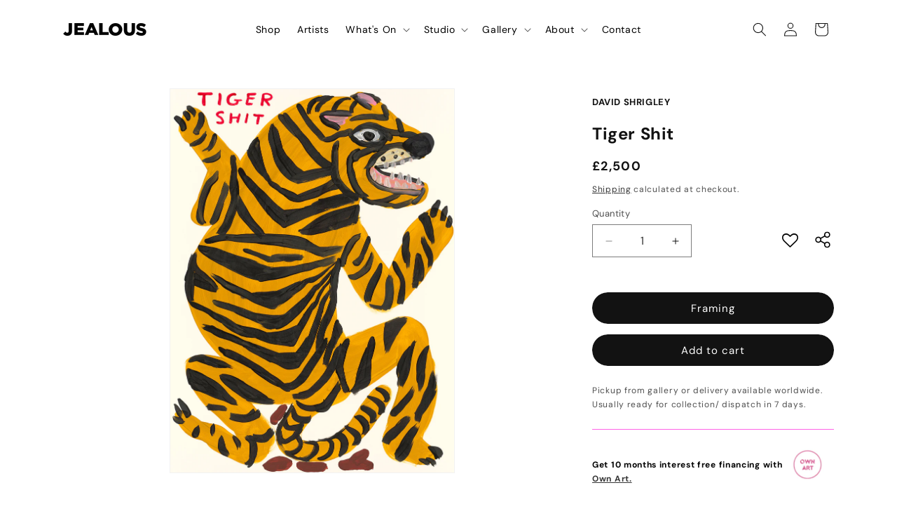

--- FILE ---
content_type: text/html; charset=utf-8
request_url: https://jealousgallery.com/products/frame-132?option_values=2706678284450,2706678382754,2706678513826
body_size: 47768
content:
<!doctype html>
<html class="js" lang="en">
  <head>
    <meta charset="utf-8">
    <meta http-equiv="X-UA-Compatible" content="IE=edge">
    <meta name="viewport" content="width=device-width,initial-scale=1">
    <meta name="theme-color" content="">
    <link rel="canonical" href="https://jealousgallery.com/products/frame-132"><link rel="icon" type="image/png" href="//jealousgallery.com/cdn/shop/files/Favicon.svg?crop=center&height=32&v=1731595915&width=32"><link rel="preconnect" href="https://fonts.shopifycdn.com" crossorigin><title>
      Frame
 &ndash; Jealous Gallery</title>

    
      <meta name="description" content="">
    

    





















<meta property="og:site_name" content="Jealous Gallery">
<meta property="og:url" content="https://jealousgallery.com/products/frame-132">
<meta property="og:title" content="Frame">
<meta property="og:type" content="product">
<meta property="og:description" content="Print publishers with a gallery space located in Shoreditch, East London, specialising in bespoke screenprinting, digital printing and hybrid printing. "><meta property="og:image" content="http://jealousgallery.com/cdn/shop/products/ash-frame_dc7ebcdf-d564-4fa7-ae29-22906e01ac8e.jpg?v=1700458150">
  <meta property="og:image:secure_url" content="https://jealousgallery.com/cdn/shop/products/ash-frame_dc7ebcdf-d564-4fa7-ae29-22906e01ac8e.jpg?v=1700458150">
  <meta property="og:image:width" content="333">
  <meta property="og:image:height" content="222"><meta property="og:price:amount" content="150.00">
  <meta property="og:price:currency" content="GBP"><meta name="twitter:card" content="summary_large_image">
<meta name="twitter:title" content="Frame">
<meta name="twitter:description" content="Print publishers with a gallery space located in Shoreditch, East London, specialising in bespoke screenprinting, digital printing and hybrid printing. ">


    <script src="//jealousgallery.com/cdn/shop/t/73/assets/constants.js?v=132983761750457495441743064585" defer="defer"></script>
    <script src="//jealousgallery.com/cdn/shop/t/73/assets/pubsub.js?v=158357773527763999511743064586" defer="defer"></script>
    <script src="//jealousgallery.com/cdn/shop/t/73/assets/global.js?v=152862011079830610291743064585" defer="defer"></script>
    <script src="//jealousgallery.com/cdn/shop/t/73/assets/details-disclosure.js?v=13653116266235556501743064586" defer="defer"></script>
    <script src="//jealousgallery.com/cdn/shop/t/73/assets/details-modal.js?v=25581673532751508451743064586" defer="defer"></script>
    <script src="//jealousgallery.com/cdn/shop/t/73/assets/search-form.js?v=133129549252120666541743064586" defer="defer"></script><script src="//jealousgallery.com/cdn/shop/t/73/assets/animations.js?v=88693664871331136111743064586" defer="defer"></script><script>window.performance && window.performance.mark && window.performance.mark('shopify.content_for_header.start');</script><meta name="google-site-verification" content="bT_wn6MooU94C-s6hEIq0TP70eC5dP8NwKmzpKWOXLM">
<meta name="facebook-domain-verification" content="o0tpyx66bsds9amguqud948jrqkmrm">
<meta id="shopify-digital-wallet" name="shopify-digital-wallet" content="/50320736418/digital_wallets/dialog">
<meta name="shopify-checkout-api-token" content="82149ed88a6ccadd8c12c90d6aae0afe">
<meta id="in-context-paypal-metadata" data-shop-id="50320736418" data-venmo-supported="false" data-environment="production" data-locale="en_US" data-paypal-v4="true" data-currency="GBP">
<link rel="alternate" type="application/json+oembed" href="https://jealousgallery.com/products/frame-132.oembed">
<script async="async" src="/checkouts/internal/preloads.js?locale=en-GB"></script>
<link rel="preconnect" href="https://shop.app" crossorigin="anonymous">
<script async="async" src="https://shop.app/checkouts/internal/preloads.js?locale=en-GB&shop_id=50320736418" crossorigin="anonymous"></script>
<script id="apple-pay-shop-capabilities" type="application/json">{"shopId":50320736418,"countryCode":"GB","currencyCode":"GBP","merchantCapabilities":["supports3DS"],"merchantId":"gid:\/\/shopify\/Shop\/50320736418","merchantName":"Jealous Gallery","requiredBillingContactFields":["postalAddress","email","phone"],"requiredShippingContactFields":["postalAddress","email","phone"],"shippingType":"shipping","supportedNetworks":["visa","maestro","masterCard","amex","discover","elo"],"total":{"type":"pending","label":"Jealous Gallery","amount":"1.00"},"shopifyPaymentsEnabled":true,"supportsSubscriptions":true}</script>
<script id="shopify-features" type="application/json">{"accessToken":"82149ed88a6ccadd8c12c90d6aae0afe","betas":["rich-media-storefront-analytics"],"domain":"jealousgallery.com","predictiveSearch":true,"shopId":50320736418,"locale":"en"}</script>
<script>var Shopify = Shopify || {};
Shopify.shop = "jealous-gallery.myshopify.com";
Shopify.locale = "en";
Shopify.currency = {"active":"GBP","rate":"1.0"};
Shopify.country = "GB";
Shopify.theme = {"name":"Jealous 2.0 Live","id":140223873186,"schema_name":"Dawn","schema_version":"15.2.0","theme_store_id":null,"role":"main"};
Shopify.theme.handle = "null";
Shopify.theme.style = {"id":null,"handle":null};
Shopify.cdnHost = "jealousgallery.com/cdn";
Shopify.routes = Shopify.routes || {};
Shopify.routes.root = "/";</script>
<script type="module">!function(o){(o.Shopify=o.Shopify||{}).modules=!0}(window);</script>
<script>!function(o){function n(){var o=[];function n(){o.push(Array.prototype.slice.apply(arguments))}return n.q=o,n}var t=o.Shopify=o.Shopify||{};t.loadFeatures=n(),t.autoloadFeatures=n()}(window);</script>
<script>
  window.ShopifyPay = window.ShopifyPay || {};
  window.ShopifyPay.apiHost = "shop.app\/pay";
  window.ShopifyPay.redirectState = null;
</script>
<script id="shop-js-analytics" type="application/json">{"pageType":"product"}</script>
<script defer="defer" async type="module" src="//jealousgallery.com/cdn/shopifycloud/shop-js/modules/v2/client.init-shop-cart-sync_BdyHc3Nr.en.esm.js"></script>
<script defer="defer" async type="module" src="//jealousgallery.com/cdn/shopifycloud/shop-js/modules/v2/chunk.common_Daul8nwZ.esm.js"></script>
<script type="module">
  await import("//jealousgallery.com/cdn/shopifycloud/shop-js/modules/v2/client.init-shop-cart-sync_BdyHc3Nr.en.esm.js");
await import("//jealousgallery.com/cdn/shopifycloud/shop-js/modules/v2/chunk.common_Daul8nwZ.esm.js");

  window.Shopify.SignInWithShop?.initShopCartSync?.({"fedCMEnabled":true,"windoidEnabled":true});

</script>
<script>
  window.Shopify = window.Shopify || {};
  if (!window.Shopify.featureAssets) window.Shopify.featureAssets = {};
  window.Shopify.featureAssets['shop-js'] = {"shop-cart-sync":["modules/v2/client.shop-cart-sync_QYOiDySF.en.esm.js","modules/v2/chunk.common_Daul8nwZ.esm.js"],"init-fed-cm":["modules/v2/client.init-fed-cm_DchLp9rc.en.esm.js","modules/v2/chunk.common_Daul8nwZ.esm.js"],"shop-button":["modules/v2/client.shop-button_OV7bAJc5.en.esm.js","modules/v2/chunk.common_Daul8nwZ.esm.js"],"init-windoid":["modules/v2/client.init-windoid_DwxFKQ8e.en.esm.js","modules/v2/chunk.common_Daul8nwZ.esm.js"],"shop-cash-offers":["modules/v2/client.shop-cash-offers_DWtL6Bq3.en.esm.js","modules/v2/chunk.common_Daul8nwZ.esm.js","modules/v2/chunk.modal_CQq8HTM6.esm.js"],"shop-toast-manager":["modules/v2/client.shop-toast-manager_CX9r1SjA.en.esm.js","modules/v2/chunk.common_Daul8nwZ.esm.js"],"init-shop-email-lookup-coordinator":["modules/v2/client.init-shop-email-lookup-coordinator_UhKnw74l.en.esm.js","modules/v2/chunk.common_Daul8nwZ.esm.js"],"pay-button":["modules/v2/client.pay-button_DzxNnLDY.en.esm.js","modules/v2/chunk.common_Daul8nwZ.esm.js"],"avatar":["modules/v2/client.avatar_BTnouDA3.en.esm.js"],"init-shop-cart-sync":["modules/v2/client.init-shop-cart-sync_BdyHc3Nr.en.esm.js","modules/v2/chunk.common_Daul8nwZ.esm.js"],"shop-login-button":["modules/v2/client.shop-login-button_D8B466_1.en.esm.js","modules/v2/chunk.common_Daul8nwZ.esm.js","modules/v2/chunk.modal_CQq8HTM6.esm.js"],"init-customer-accounts-sign-up":["modules/v2/client.init-customer-accounts-sign-up_C8fpPm4i.en.esm.js","modules/v2/client.shop-login-button_D8B466_1.en.esm.js","modules/v2/chunk.common_Daul8nwZ.esm.js","modules/v2/chunk.modal_CQq8HTM6.esm.js"],"init-shop-for-new-customer-accounts":["modules/v2/client.init-shop-for-new-customer-accounts_CVTO0Ztu.en.esm.js","modules/v2/client.shop-login-button_D8B466_1.en.esm.js","modules/v2/chunk.common_Daul8nwZ.esm.js","modules/v2/chunk.modal_CQq8HTM6.esm.js"],"init-customer-accounts":["modules/v2/client.init-customer-accounts_dRgKMfrE.en.esm.js","modules/v2/client.shop-login-button_D8B466_1.en.esm.js","modules/v2/chunk.common_Daul8nwZ.esm.js","modules/v2/chunk.modal_CQq8HTM6.esm.js"],"shop-follow-button":["modules/v2/client.shop-follow-button_CkZpjEct.en.esm.js","modules/v2/chunk.common_Daul8nwZ.esm.js","modules/v2/chunk.modal_CQq8HTM6.esm.js"],"lead-capture":["modules/v2/client.lead-capture_BntHBhfp.en.esm.js","modules/v2/chunk.common_Daul8nwZ.esm.js","modules/v2/chunk.modal_CQq8HTM6.esm.js"],"checkout-modal":["modules/v2/client.checkout-modal_CfxcYbTm.en.esm.js","modules/v2/chunk.common_Daul8nwZ.esm.js","modules/v2/chunk.modal_CQq8HTM6.esm.js"],"shop-login":["modules/v2/client.shop-login_Da4GZ2H6.en.esm.js","modules/v2/chunk.common_Daul8nwZ.esm.js","modules/v2/chunk.modal_CQq8HTM6.esm.js"],"payment-terms":["modules/v2/client.payment-terms_MV4M3zvL.en.esm.js","modules/v2/chunk.common_Daul8nwZ.esm.js","modules/v2/chunk.modal_CQq8HTM6.esm.js"]};
</script>
<script>(function() {
  var isLoaded = false;
  function asyncLoad() {
    if (isLoaded) return;
    isLoaded = true;
    var urls = ["https:\/\/assets.smartwishlist.webmarked.net\/static\/v6\/smartwishlist.js?shop=jealous-gallery.myshopify.com"];
    for (var i = 0; i < urls.length; i++) {
      var s = document.createElement('script');
      s.type = 'text/javascript';
      s.async = true;
      s.src = urls[i];
      var x = document.getElementsByTagName('script')[0];
      x.parentNode.insertBefore(s, x);
    }
  };
  if(window.attachEvent) {
    window.attachEvent('onload', asyncLoad);
  } else {
    window.addEventListener('load', asyncLoad, false);
  }
})();</script>
<script id="__st">var __st={"a":50320736418,"offset":0,"reqid":"dcf268c1-af0b-4342-a9ae-c7a8be71d16b-1768982751","pageurl":"jealousgallery.com\/products\/frame-132?option_values=2706678284450,2706678382754,2706678513826","u":"c6df1a1e3c1f","p":"product","rtyp":"product","rid":8113426661538};</script>
<script>window.ShopifyPaypalV4VisibilityTracking = true;</script>
<script id="form-persister">!function(){'use strict';const t='contact',e='new_comment',n=[[t,t],['blogs',e],['comments',e],[t,'customer']],o='password',r='form_key',c=['recaptcha-v3-token','g-recaptcha-response','h-captcha-response',o],s=()=>{try{return window.sessionStorage}catch{return}},i='__shopify_v',u=t=>t.elements[r],a=function(){const t=[...n].map((([t,e])=>`form[action*='/${t}']:not([data-nocaptcha='true']) input[name='form_type'][value='${e}']`)).join(',');var e;return e=t,()=>e?[...document.querySelectorAll(e)].map((t=>t.form)):[]}();function m(t){const e=u(t);a().includes(t)&&(!e||!e.value)&&function(t){try{if(!s())return;!function(t){const e=s();if(!e)return;const n=u(t);if(!n)return;const o=n.value;o&&e.removeItem(o)}(t);const e=Array.from(Array(32),(()=>Math.random().toString(36)[2])).join('');!function(t,e){u(t)||t.append(Object.assign(document.createElement('input'),{type:'hidden',name:r})),t.elements[r].value=e}(t,e),function(t,e){const n=s();if(!n)return;const r=[...t.querySelectorAll(`input[type='${o}']`)].map((({name:t})=>t)),u=[...c,...r],a={};for(const[o,c]of new FormData(t).entries())u.includes(o)||(a[o]=c);n.setItem(e,JSON.stringify({[i]:1,action:t.action,data:a}))}(t,e)}catch(e){console.error('failed to persist form',e)}}(t)}const f=t=>{if('true'===t.dataset.persistBound)return;const e=function(t,e){const n=function(t){return'function'==typeof t.submit?t.submit:HTMLFormElement.prototype.submit}(t).bind(t);return function(){let t;return()=>{t||(t=!0,(()=>{try{e(),n()}catch(t){(t=>{console.error('form submit failed',t)})(t)}})(),setTimeout((()=>t=!1),250))}}()}(t,(()=>{m(t)}));!function(t,e){if('function'==typeof t.submit&&'function'==typeof e)try{t.submit=e}catch{}}(t,e),t.addEventListener('submit',(t=>{t.preventDefault(),e()})),t.dataset.persistBound='true'};!function(){function t(t){const e=(t=>{const e=t.target;return e instanceof HTMLFormElement?e:e&&e.form})(t);e&&m(e)}document.addEventListener('submit',t),document.addEventListener('DOMContentLoaded',(()=>{const e=a();for(const t of e)f(t);var n;n=document.body,new window.MutationObserver((t=>{for(const e of t)if('childList'===e.type&&e.addedNodes.length)for(const t of e.addedNodes)1===t.nodeType&&'FORM'===t.tagName&&a().includes(t)&&f(t)})).observe(n,{childList:!0,subtree:!0,attributes:!1}),document.removeEventListener('submit',t)}))}()}();</script>
<script integrity="sha256-4kQ18oKyAcykRKYeNunJcIwy7WH5gtpwJnB7kiuLZ1E=" data-source-attribution="shopify.loadfeatures" defer="defer" src="//jealousgallery.com/cdn/shopifycloud/storefront/assets/storefront/load_feature-a0a9edcb.js" crossorigin="anonymous"></script>
<script crossorigin="anonymous" defer="defer" src="//jealousgallery.com/cdn/shopifycloud/storefront/assets/shopify_pay/storefront-65b4c6d7.js?v=20250812"></script>
<script data-source-attribution="shopify.dynamic_checkout.dynamic.init">var Shopify=Shopify||{};Shopify.PaymentButton=Shopify.PaymentButton||{isStorefrontPortableWallets:!0,init:function(){window.Shopify.PaymentButton.init=function(){};var t=document.createElement("script");t.src="https://jealousgallery.com/cdn/shopifycloud/portable-wallets/latest/portable-wallets.en.js",t.type="module",document.head.appendChild(t)}};
</script>
<script data-source-attribution="shopify.dynamic_checkout.buyer_consent">
  function portableWalletsHideBuyerConsent(e){var t=document.getElementById("shopify-buyer-consent"),n=document.getElementById("shopify-subscription-policy-button");t&&n&&(t.classList.add("hidden"),t.setAttribute("aria-hidden","true"),n.removeEventListener("click",e))}function portableWalletsShowBuyerConsent(e){var t=document.getElementById("shopify-buyer-consent"),n=document.getElementById("shopify-subscription-policy-button");t&&n&&(t.classList.remove("hidden"),t.removeAttribute("aria-hidden"),n.addEventListener("click",e))}window.Shopify?.PaymentButton&&(window.Shopify.PaymentButton.hideBuyerConsent=portableWalletsHideBuyerConsent,window.Shopify.PaymentButton.showBuyerConsent=portableWalletsShowBuyerConsent);
</script>
<script data-source-attribution="shopify.dynamic_checkout.cart.bootstrap">document.addEventListener("DOMContentLoaded",(function(){function t(){return document.querySelector("shopify-accelerated-checkout-cart, shopify-accelerated-checkout")}if(t())Shopify.PaymentButton.init();else{new MutationObserver((function(e,n){t()&&(Shopify.PaymentButton.init(),n.disconnect())})).observe(document.body,{childList:!0,subtree:!0})}}));
</script>
<link id="shopify-accelerated-checkout-styles" rel="stylesheet" media="screen" href="https://jealousgallery.com/cdn/shopifycloud/portable-wallets/latest/accelerated-checkout-backwards-compat.css" crossorigin="anonymous">
<style id="shopify-accelerated-checkout-cart">
        #shopify-buyer-consent {
  margin-top: 1em;
  display: inline-block;
  width: 100%;
}

#shopify-buyer-consent.hidden {
  display: none;
}

#shopify-subscription-policy-button {
  background: none;
  border: none;
  padding: 0;
  text-decoration: underline;
  font-size: inherit;
  cursor: pointer;
}

#shopify-subscription-policy-button::before {
  box-shadow: none;
}

      </style>
<script id="sections-script" data-sections="header" defer="defer" src="//jealousgallery.com/cdn/shop/t/73/compiled_assets/scripts.js?v=59639"></script>
<script>window.performance && window.performance.mark && window.performance.mark('shopify.content_for_header.end');</script>


    <style data-shopify>
      @font-face {
  font-family: "DM Sans";
  font-weight: 400;
  font-style: normal;
  font-display: swap;
  src: url("//jealousgallery.com/cdn/fonts/dm_sans/dmsans_n4.ec80bd4dd7e1a334c969c265873491ae56018d72.woff2") format("woff2"),
       url("//jealousgallery.com/cdn/fonts/dm_sans/dmsans_n4.87bdd914d8a61247b911147ae68e754d695c58a6.woff") format("woff");
}

      @font-face {
  font-family: "DM Sans";
  font-weight: 700;
  font-style: normal;
  font-display: swap;
  src: url("//jealousgallery.com/cdn/fonts/dm_sans/dmsans_n7.97e21d81502002291ea1de8aefb79170c6946ce5.woff2") format("woff2"),
       url("//jealousgallery.com/cdn/fonts/dm_sans/dmsans_n7.af5c214f5116410ca1d53a2090665620e78e2e1b.woff") format("woff");
}

      @font-face {
  font-family: "DM Sans";
  font-weight: 400;
  font-style: italic;
  font-display: swap;
  src: url("//jealousgallery.com/cdn/fonts/dm_sans/dmsans_i4.b8fe05e69ee95d5a53155c346957d8cbf5081c1a.woff2") format("woff2"),
       url("//jealousgallery.com/cdn/fonts/dm_sans/dmsans_i4.403fe28ee2ea63e142575c0aa47684d65f8c23a0.woff") format("woff");
}

      @font-face {
  font-family: "DM Sans";
  font-weight: 700;
  font-style: italic;
  font-display: swap;
  src: url("//jealousgallery.com/cdn/fonts/dm_sans/dmsans_i7.52b57f7d7342eb7255084623d98ab83fd96e7f9b.woff2") format("woff2"),
       url("//jealousgallery.com/cdn/fonts/dm_sans/dmsans_i7.d5e14ef18a1d4a8ce78a4187580b4eb1759c2eda.woff") format("woff");
}

      @font-face {
  font-family: "DM Sans";
  font-weight: 400;
  font-style: normal;
  font-display: swap;
  src: url("//jealousgallery.com/cdn/fonts/dm_sans/dmsans_n4.ec80bd4dd7e1a334c969c265873491ae56018d72.woff2") format("woff2"),
       url("//jealousgallery.com/cdn/fonts/dm_sans/dmsans_n4.87bdd914d8a61247b911147ae68e754d695c58a6.woff") format("woff");
}


      
        :root,
        .color-scheme-1 {
          --color-background: 255,255,255;
        
          --gradient-background: #ffffff;
        

        

        --color-foreground: 18,18,18;
        --color-background-contrast: 191,191,191;
        --color-shadow: 18,18,18;
        --color-button: 18,18,18;
        --color-button-text: 255,255,255;
        --color-secondary-button: 255,255,255;
        --color-secondary-button-text: 18,18,18;
        --color-link: 18,18,18;
        --color-badge-foreground: 18,18,18;
        --color-badge-background: 255,255,255;
        --color-badge-border: 18,18,18;
        --payment-terms-background-color: rgb(255 255 255);
      }
      
        
        .color-scheme-2 {
          --color-background: 243,243,243;
        
          --gradient-background: #f3f3f3;
        

        

        --color-foreground: 18,18,18;
        --color-background-contrast: 179,179,179;
        --color-shadow: 18,18,18;
        --color-button: 18,18,18;
        --color-button-text: 243,243,243;
        --color-secondary-button: 243,243,243;
        --color-secondary-button-text: 18,18,18;
        --color-link: 18,18,18;
        --color-badge-foreground: 18,18,18;
        --color-badge-background: 243,243,243;
        --color-badge-border: 18,18,18;
        --payment-terms-background-color: rgb(243 243 243);
      }
      
        
        .color-scheme-3 {
          --color-background: 255,255,255;
        
          --gradient-background: #ffffff;
        

        

        --color-foreground: 18,18,18;
        --color-background-contrast: 191,191,191;
        --color-shadow: 18,18,18;
        --color-button: 255,99,231;
        --color-button-text: 255,255,255;
        --color-secondary-button: 255,255,255;
        --color-secondary-button-text: 255,99,231;
        --color-link: 255,99,231;
        --color-badge-foreground: 18,18,18;
        --color-badge-background: 255,255,255;
        --color-badge-border: 18,18,18;
        --payment-terms-background-color: rgb(255 255 255);
      }
      
        
        .color-scheme-4 {
          --color-background: 18,18,18;
        
          --gradient-background: #121212;
        

        

        --color-foreground: 255,255,255;
        --color-background-contrast: 146,146,146;
        --color-shadow: 18,18,18;
        --color-button: 255,255,255;
        --color-button-text: 18,18,18;
        --color-secondary-button: 18,18,18;
        --color-secondary-button-text: 255,255,255;
        --color-link: 255,255,255;
        --color-badge-foreground: 255,255,255;
        --color-badge-background: 18,18,18;
        --color-badge-border: 255,255,255;
        --payment-terms-background-color: rgb(18 18 18);
      }
      
        
        .color-scheme-5 {
          --color-background: 255,99,231;
        
          --gradient-background: #ff63e7;
        

        

        --color-foreground: 255,255,255;
        --color-background-contrast: 227,0,192;
        --color-shadow: 18,18,18;
        --color-button: 255,255,255;
        --color-button-text: 255,99,231;
        --color-secondary-button: 255,99,231;
        --color-secondary-button-text: 255,255,255;
        --color-link: 255,255,255;
        --color-badge-foreground: 255,255,255;
        --color-badge-background: 255,99,231;
        --color-badge-border: 255,255,255;
        --payment-terms-background-color: rgb(255 99 231);
      }
      

      body, .color-scheme-1, .color-scheme-2, .color-scheme-3, .color-scheme-4, .color-scheme-5 {
        color: rgba(var(--color-foreground), 0.75);
        background-color: rgb(var(--color-background));
      }

      :root {
        --font-body-family: "DM Sans", sans-serif;
        --font-body-style: normal;
        --font-body-weight: 400;
        --font-body-weight-bold: 700;

        --font-heading-family: "DM Sans", sans-serif;
        --font-heading-style: normal;
        --font-heading-weight: 400;

        --font-body-scale: 1.0;
        --font-heading-scale: 1.0;

        --media-padding: px;
        --media-border-opacity: 0.05;
        --media-border-width: 1px;
        --media-radius: 0px;
        --media-shadow-opacity: 0.0;
        --media-shadow-horizontal-offset: 0px;
        --media-shadow-vertical-offset: 4px;
        --media-shadow-blur-radius: 5px;
        --media-shadow-visible: 0;

        --page-width: 120rem;
        --page-width-margin: 0rem;

        --product-card-image-padding: 0.0rem;
        --product-card-corner-radius: 0.0rem;
        --product-card-text-alignment: left;
        --product-card-border-width: 0.0rem;
        --product-card-border-opacity: 0.1;
        --product-card-shadow-opacity: 0.0;
        --product-card-shadow-visible: 0;
        --product-card-shadow-horizontal-offset: 0.0rem;
        --product-card-shadow-vertical-offset: 0.4rem;
        --product-card-shadow-blur-radius: 0.5rem;

        --collection-card-image-padding: 0.0rem;
        --collection-card-corner-radius: 0.0rem;
        --collection-card-text-alignment: left;
        --collection-card-border-width: 0.0rem;
        --collection-card-border-opacity: 0.1;
        --collection-card-shadow-opacity: 0.0;
        --collection-card-shadow-visible: 0;
        --collection-card-shadow-horizontal-offset: 0.0rem;
        --collection-card-shadow-vertical-offset: 0.4rem;
        --collection-card-shadow-blur-radius: 0.5rem;

        --blog-card-image-padding: 0.0rem;
        --blog-card-corner-radius: 0.0rem;
        --blog-card-text-alignment: left;
        --blog-card-border-width: 0.0rem;
        --blog-card-border-opacity: 0.1;
        --blog-card-shadow-opacity: 0.0;
        --blog-card-shadow-visible: 0;
        --blog-card-shadow-horizontal-offset: 0.0rem;
        --blog-card-shadow-vertical-offset: 0.4rem;
        --blog-card-shadow-blur-radius: 0.5rem;

        --badge-corner-radius: 4.0rem;

        --popup-border-width: 1px;
        --popup-border-opacity: 0.1;
        --popup-corner-radius: 0px;
        --popup-shadow-opacity: 0.05;
        --popup-shadow-horizontal-offset: 0px;
        --popup-shadow-vertical-offset: 4px;
        --popup-shadow-blur-radius: 5px;

        --drawer-border-width: 1px;
        --drawer-border-opacity: 0.1;
        --drawer-shadow-opacity: 0.0;
        --drawer-shadow-horizontal-offset: 0px;
        --drawer-shadow-vertical-offset: 4px;
        --drawer-shadow-blur-radius: 5px;

        --spacing-sections-desktop: 0px;
        --spacing-sections-mobile: 0px;

        --grid-desktop-vertical-spacing: 8px;
        --grid-desktop-horizontal-spacing: 8px;
        --grid-mobile-vertical-spacing: 4px;
        --grid-mobile-horizontal-spacing: 4px;

        --text-boxes-border-opacity: 0.1;
        --text-boxes-border-width: 0px;
        --text-boxes-radius: 0px;
        --text-boxes-shadow-opacity: 0.0;
        --text-boxes-shadow-visible: 0;
        --text-boxes-shadow-horizontal-offset: 0px;
        --text-boxes-shadow-vertical-offset: 4px;
        --text-boxes-shadow-blur-radius: 5px;

        --buttons-radius: 40px;
        --buttons-radius-outset: 40px;
        --buttons-border-width: 0px;
        --buttons-border-opacity: 0.0;
        --buttons-shadow-opacity: 0.0;
        --buttons-shadow-visible: 0;
        --buttons-shadow-horizontal-offset: 0px;
        --buttons-shadow-vertical-offset: 0px;
        --buttons-shadow-blur-radius: 0px;
        --buttons-border-offset: 0.3px;

        --inputs-radius: 0px;
        --inputs-border-width: 1px;
        --inputs-border-opacity: 0.55;
        --inputs-shadow-opacity: 0.0;
        --inputs-shadow-horizontal-offset: 0px;
        --inputs-margin-offset: 0px;
        --inputs-shadow-vertical-offset: 4px;
        --inputs-shadow-blur-radius: 5px;
        --inputs-radius-outset: 0px;

        --variant-pills-radius: 40px;
        --variant-pills-border-width: 1px;
        --variant-pills-border-opacity: 0.55;
        --variant-pills-shadow-opacity: 0.0;
        --variant-pills-shadow-horizontal-offset: 0px;
        --variant-pills-shadow-vertical-offset: 4px;
        --variant-pills-shadow-blur-radius: 5px;
      }

      *,
      *::before,
      *::after {
        box-sizing: inherit;
      }

      html {
        box-sizing: border-box;
        font-size: calc(var(--font-body-scale) * 62.5%);
        height: 100%;
      }

      body {
        display: grid;
        grid-template-rows: auto auto 1fr auto;
        grid-template-columns: 100%;
        min-height: 100%;
        margin: 0;
        font-size: 1.5rem;
        letter-spacing: 0.06rem;
        line-height: calc(1 + 0.8 / var(--font-body-scale));
        font-family: var(--font-body-family);
        font-style: var(--font-body-style);
        font-weight: var(--font-body-weight);
      }

      @media screen and (min-width: 750px) {
        body {
          font-size: 1.6rem;
        }
      }
    </style>

    <link href="//jealousgallery.com/cdn/shop/t/73/assets/base.css?v=44630190408493927641751904309" rel="stylesheet" type="text/css" media="all" />
    <link rel="stylesheet" href="//jealousgallery.com/cdn/shop/t/73/assets/component-cart-items.css?v=123238115697927560811743064586" media="print" onload="this.media='all'">
      <link rel="preload" as="font" href="//jealousgallery.com/cdn/fonts/dm_sans/dmsans_n4.ec80bd4dd7e1a334c969c265873491ae56018d72.woff2" type="font/woff2" crossorigin>
      

      <link rel="preload" as="font" href="//jealousgallery.com/cdn/fonts/dm_sans/dmsans_n4.ec80bd4dd7e1a334c969c265873491ae56018d72.woff2" type="font/woff2" crossorigin>
      
<link href="//jealousgallery.com/cdn/shop/t/73/assets/component-localization-form.css?v=170315343355214948141743064585" rel="stylesheet" type="text/css" media="all" />
      <script src="//jealousgallery.com/cdn/shop/t/73/assets/localization-form.js?v=144176611646395275351743064586" defer="defer"></script><link
        rel="stylesheet"
        href="//jealousgallery.com/cdn/shop/t/73/assets/component-predictive-search.css?v=118923337488134913561743064585"
        media="print"
        onload="this.media='all'"
      ><script>
      if (Shopify.designMode) {
        document.documentElement.classList.add('shopify-design-mode');
      }
    </script>
  <link href="https://monorail-edge.shopifysvc.com" rel="dns-prefetch">
<script>(function(){if ("sendBeacon" in navigator && "performance" in window) {try {var session_token_from_headers = performance.getEntriesByType('navigation')[0].serverTiming.find(x => x.name == '_s').description;} catch {var session_token_from_headers = undefined;}var session_cookie_matches = document.cookie.match(/_shopify_s=([^;]*)/);var session_token_from_cookie = session_cookie_matches && session_cookie_matches.length === 2 ? session_cookie_matches[1] : "";var session_token = session_token_from_headers || session_token_from_cookie || "";function handle_abandonment_event(e) {var entries = performance.getEntries().filter(function(entry) {return /monorail-edge.shopifysvc.com/.test(entry.name);});if (!window.abandonment_tracked && entries.length === 0) {window.abandonment_tracked = true;var currentMs = Date.now();var navigation_start = performance.timing.navigationStart;var payload = {shop_id: 50320736418,url: window.location.href,navigation_start,duration: currentMs - navigation_start,session_token,page_type: "product"};window.navigator.sendBeacon("https://monorail-edge.shopifysvc.com/v1/produce", JSON.stringify({schema_id: "online_store_buyer_site_abandonment/1.1",payload: payload,metadata: {event_created_at_ms: currentMs,event_sent_at_ms: currentMs}}));}}window.addEventListener('pagehide', handle_abandonment_event);}}());</script>
<script id="web-pixels-manager-setup">(function e(e,d,r,n,o){if(void 0===o&&(o={}),!Boolean(null===(a=null===(i=window.Shopify)||void 0===i?void 0:i.analytics)||void 0===a?void 0:a.replayQueue)){var i,a;window.Shopify=window.Shopify||{};var t=window.Shopify;t.analytics=t.analytics||{};var s=t.analytics;s.replayQueue=[],s.publish=function(e,d,r){return s.replayQueue.push([e,d,r]),!0};try{self.performance.mark("wpm:start")}catch(e){}var l=function(){var e={modern:/Edge?\/(1{2}[4-9]|1[2-9]\d|[2-9]\d{2}|\d{4,})\.\d+(\.\d+|)|Firefox\/(1{2}[4-9]|1[2-9]\d|[2-9]\d{2}|\d{4,})\.\d+(\.\d+|)|Chrom(ium|e)\/(9{2}|\d{3,})\.\d+(\.\d+|)|(Maci|X1{2}).+ Version\/(15\.\d+|(1[6-9]|[2-9]\d|\d{3,})\.\d+)([,.]\d+|)( \(\w+\)|)( Mobile\/\w+|) Safari\/|Chrome.+OPR\/(9{2}|\d{3,})\.\d+\.\d+|(CPU[ +]OS|iPhone[ +]OS|CPU[ +]iPhone|CPU IPhone OS|CPU iPad OS)[ +]+(15[._]\d+|(1[6-9]|[2-9]\d|\d{3,})[._]\d+)([._]\d+|)|Android:?[ /-](13[3-9]|1[4-9]\d|[2-9]\d{2}|\d{4,})(\.\d+|)(\.\d+|)|Android.+Firefox\/(13[5-9]|1[4-9]\d|[2-9]\d{2}|\d{4,})\.\d+(\.\d+|)|Android.+Chrom(ium|e)\/(13[3-9]|1[4-9]\d|[2-9]\d{2}|\d{4,})\.\d+(\.\d+|)|SamsungBrowser\/([2-9]\d|\d{3,})\.\d+/,legacy:/Edge?\/(1[6-9]|[2-9]\d|\d{3,})\.\d+(\.\d+|)|Firefox\/(5[4-9]|[6-9]\d|\d{3,})\.\d+(\.\d+|)|Chrom(ium|e)\/(5[1-9]|[6-9]\d|\d{3,})\.\d+(\.\d+|)([\d.]+$|.*Safari\/(?![\d.]+ Edge\/[\d.]+$))|(Maci|X1{2}).+ Version\/(10\.\d+|(1[1-9]|[2-9]\d|\d{3,})\.\d+)([,.]\d+|)( \(\w+\)|)( Mobile\/\w+|) Safari\/|Chrome.+OPR\/(3[89]|[4-9]\d|\d{3,})\.\d+\.\d+|(CPU[ +]OS|iPhone[ +]OS|CPU[ +]iPhone|CPU IPhone OS|CPU iPad OS)[ +]+(10[._]\d+|(1[1-9]|[2-9]\d|\d{3,})[._]\d+)([._]\d+|)|Android:?[ /-](13[3-9]|1[4-9]\d|[2-9]\d{2}|\d{4,})(\.\d+|)(\.\d+|)|Mobile Safari.+OPR\/([89]\d|\d{3,})\.\d+\.\d+|Android.+Firefox\/(13[5-9]|1[4-9]\d|[2-9]\d{2}|\d{4,})\.\d+(\.\d+|)|Android.+Chrom(ium|e)\/(13[3-9]|1[4-9]\d|[2-9]\d{2}|\d{4,})\.\d+(\.\d+|)|Android.+(UC? ?Browser|UCWEB|U3)[ /]?(15\.([5-9]|\d{2,})|(1[6-9]|[2-9]\d|\d{3,})\.\d+)\.\d+|SamsungBrowser\/(5\.\d+|([6-9]|\d{2,})\.\d+)|Android.+MQ{2}Browser\/(14(\.(9|\d{2,})|)|(1[5-9]|[2-9]\d|\d{3,})(\.\d+|))(\.\d+|)|K[Aa][Ii]OS\/(3\.\d+|([4-9]|\d{2,})\.\d+)(\.\d+|)/},d=e.modern,r=e.legacy,n=navigator.userAgent;return n.match(d)?"modern":n.match(r)?"legacy":"unknown"}(),u="modern"===l?"modern":"legacy",c=(null!=n?n:{modern:"",legacy:""})[u],f=function(e){return[e.baseUrl,"/wpm","/b",e.hashVersion,"modern"===e.buildTarget?"m":"l",".js"].join("")}({baseUrl:d,hashVersion:r,buildTarget:u}),m=function(e){var d=e.version,r=e.bundleTarget,n=e.surface,o=e.pageUrl,i=e.monorailEndpoint;return{emit:function(e){var a=e.status,t=e.errorMsg,s=(new Date).getTime(),l=JSON.stringify({metadata:{event_sent_at_ms:s},events:[{schema_id:"web_pixels_manager_load/3.1",payload:{version:d,bundle_target:r,page_url:o,status:a,surface:n,error_msg:t},metadata:{event_created_at_ms:s}}]});if(!i)return console&&console.warn&&console.warn("[Web Pixels Manager] No Monorail endpoint provided, skipping logging."),!1;try{return self.navigator.sendBeacon.bind(self.navigator)(i,l)}catch(e){}var u=new XMLHttpRequest;try{return u.open("POST",i,!0),u.setRequestHeader("Content-Type","text/plain"),u.send(l),!0}catch(e){return console&&console.warn&&console.warn("[Web Pixels Manager] Got an unhandled error while logging to Monorail."),!1}}}}({version:r,bundleTarget:l,surface:e.surface,pageUrl:self.location.href,monorailEndpoint:e.monorailEndpoint});try{o.browserTarget=l,function(e){var d=e.src,r=e.async,n=void 0===r||r,o=e.onload,i=e.onerror,a=e.sri,t=e.scriptDataAttributes,s=void 0===t?{}:t,l=document.createElement("script"),u=document.querySelector("head"),c=document.querySelector("body");if(l.async=n,l.src=d,a&&(l.integrity=a,l.crossOrigin="anonymous"),s)for(var f in s)if(Object.prototype.hasOwnProperty.call(s,f))try{l.dataset[f]=s[f]}catch(e){}if(o&&l.addEventListener("load",o),i&&l.addEventListener("error",i),u)u.appendChild(l);else{if(!c)throw new Error("Did not find a head or body element to append the script");c.appendChild(l)}}({src:f,async:!0,onload:function(){if(!function(){var e,d;return Boolean(null===(d=null===(e=window.Shopify)||void 0===e?void 0:e.analytics)||void 0===d?void 0:d.initialized)}()){var d=window.webPixelsManager.init(e)||void 0;if(d){var r=window.Shopify.analytics;r.replayQueue.forEach((function(e){var r=e[0],n=e[1],o=e[2];d.publishCustomEvent(r,n,o)})),r.replayQueue=[],r.publish=d.publishCustomEvent,r.visitor=d.visitor,r.initialized=!0}}},onerror:function(){return m.emit({status:"failed",errorMsg:"".concat(f," has failed to load")})},sri:function(e){var d=/^sha384-[A-Za-z0-9+/=]+$/;return"string"==typeof e&&d.test(e)}(c)?c:"",scriptDataAttributes:o}),m.emit({status:"loading"})}catch(e){m.emit({status:"failed",errorMsg:(null==e?void 0:e.message)||"Unknown error"})}}})({shopId: 50320736418,storefrontBaseUrl: "https://jealousgallery.com",extensionsBaseUrl: "https://extensions.shopifycdn.com/cdn/shopifycloud/web-pixels-manager",monorailEndpoint: "https://monorail-edge.shopifysvc.com/unstable/produce_batch",surface: "storefront-renderer",enabledBetaFlags: ["2dca8a86"],webPixelsConfigList: [{"id":"500072610","configuration":"{\"config\":\"{\\\"pixel_id\\\":\\\"G-1D1H0B7BNK\\\",\\\"target_country\\\":\\\"GB\\\",\\\"gtag_events\\\":[{\\\"type\\\":\\\"search\\\",\\\"action_label\\\":[\\\"G-1D1H0B7BNK\\\",\\\"AW-11297716657\\\/Z7vmCL2K3osZELHzlYsq\\\"]},{\\\"type\\\":\\\"begin_checkout\\\",\\\"action_label\\\":[\\\"G-1D1H0B7BNK\\\",\\\"AW-11297716657\\\/YWgOCMOK3osZELHzlYsq\\\"]},{\\\"type\\\":\\\"view_item\\\",\\\"action_label\\\":[\\\"G-1D1H0B7BNK\\\",\\\"AW-11297716657\\\/J4POCLqK3osZELHzlYsq\\\",\\\"MC-QZCYHCW0WX\\\"]},{\\\"type\\\":\\\"purchase\\\",\\\"action_label\\\":[\\\"G-1D1H0B7BNK\\\",\\\"AW-11297716657\\\/OfomCLSK3osZELHzlYsq\\\",\\\"MC-QZCYHCW0WX\\\"]},{\\\"type\\\":\\\"page_view\\\",\\\"action_label\\\":[\\\"G-1D1H0B7BNK\\\",\\\"AW-11297716657\\\/vvsBCLeK3osZELHzlYsq\\\",\\\"MC-QZCYHCW0WX\\\"]},{\\\"type\\\":\\\"add_payment_info\\\",\\\"action_label\\\":[\\\"G-1D1H0B7BNK\\\",\\\"AW-11297716657\\\/uAP2CMaK3osZELHzlYsq\\\"]},{\\\"type\\\":\\\"add_to_cart\\\",\\\"action_label\\\":[\\\"G-1D1H0B7BNK\\\",\\\"AW-11297716657\\\/wcDyCMCK3osZELHzlYsq\\\"]}],\\\"enable_monitoring_mode\\\":false}\"}","eventPayloadVersion":"v1","runtimeContext":"OPEN","scriptVersion":"b2a88bafab3e21179ed38636efcd8a93","type":"APP","apiClientId":1780363,"privacyPurposes":[],"dataSharingAdjustments":{"protectedCustomerApprovalScopes":["read_customer_address","read_customer_email","read_customer_name","read_customer_personal_data","read_customer_phone"]}},{"id":"156958882","configuration":"{\"pixel_id\":\"924777478848048\",\"pixel_type\":\"facebook_pixel\",\"metaapp_system_user_token\":\"-\"}","eventPayloadVersion":"v1","runtimeContext":"OPEN","scriptVersion":"ca16bc87fe92b6042fbaa3acc2fbdaa6","type":"APP","apiClientId":2329312,"privacyPurposes":["ANALYTICS","MARKETING","SALE_OF_DATA"],"dataSharingAdjustments":{"protectedCustomerApprovalScopes":["read_customer_address","read_customer_email","read_customer_name","read_customer_personal_data","read_customer_phone"]}},{"id":"shopify-app-pixel","configuration":"{}","eventPayloadVersion":"v1","runtimeContext":"STRICT","scriptVersion":"0450","apiClientId":"shopify-pixel","type":"APP","privacyPurposes":["ANALYTICS","MARKETING"]},{"id":"shopify-custom-pixel","eventPayloadVersion":"v1","runtimeContext":"LAX","scriptVersion":"0450","apiClientId":"shopify-pixel","type":"CUSTOM","privacyPurposes":["ANALYTICS","MARKETING"]}],isMerchantRequest: false,initData: {"shop":{"name":"Jealous Gallery","paymentSettings":{"currencyCode":"GBP"},"myshopifyDomain":"jealous-gallery.myshopify.com","countryCode":"GB","storefrontUrl":"https:\/\/jealousgallery.com"},"customer":null,"cart":null,"checkout":null,"productVariants":[{"price":{"amount":245.0,"currencyCode":"GBP"},"product":{"title":"Frame","vendor":"Jealous Gallery","id":"8113426661538","untranslatedTitle":"Frame","url":"\/products\/frame-132","type":"Frame"},"id":"43863202693282","image":{"src":"\/\/jealousgallery.com\/cdn\/shop\/products\/ash-frame_dc7ebcdf-d564-4fa7-ae29-22906e01ac8e.jpg?v=1700458150"},"sku":"STM2\/B7\/EX2\/GL3-CALC","title":"High Float \/ Black \/ Perspex - Standard","untranslatedTitle":"High Float \/ Black \/ Perspex - Standard"},{"price":{"amount":260.0,"currencyCode":"GBP"},"product":{"title":"Frame","vendor":"Jealous Gallery","id":"8113426661538","untranslatedTitle":"Frame","url":"\/products\/frame-132","type":"Frame"},"id":"43863202726050","image":{"src":"\/\/jealousgallery.com\/cdn\/shop\/products\/ash-frame_dc7ebcdf-d564-4fa7-ae29-22906e01ac8e.jpg?v=1700458150"},"sku":"STM2\/B7\/EX2\/GL6-CALC","title":"High Float \/ Black \/ Perspex - UV","untranslatedTitle":"High Float \/ Black \/ Perspex - UV"},{"price":{"amount":190.0,"currencyCode":"GBP"},"product":{"title":"Frame","vendor":"Jealous Gallery","id":"8113426661538","untranslatedTitle":"Frame","url":"\/products\/frame-132","type":"Frame"},"id":"43863202758818","image":{"src":"\/\/jealousgallery.com\/cdn\/shop\/products\/ash-frame_dc7ebcdf-d564-4fa7-ae29-22906e01ac8e.jpg?v=1700458150"},"sku":"STM2\/B7\/EX2\/GL1","title":"High Float \/ Black \/ Glass - Standard","untranslatedTitle":"High Float \/ Black \/ Glass - Standard"},{"price":{"amount":230.0,"currencyCode":"GBP"},"product":{"title":"Frame","vendor":"Jealous Gallery","id":"8113426661538","untranslatedTitle":"Frame","url":"\/products\/frame-132","type":"Frame"},"id":"43863202791586","image":{"src":"\/\/jealousgallery.com\/cdn\/shop\/products\/ash-frame_dc7ebcdf-d564-4fa7-ae29-22906e01ac8e.jpg?v=1700458150"},"sku":"STM2\/B7\/EX2\/GL4-CALC","title":"High Float \/ Black \/ Glass - UV","untranslatedTitle":"High Float \/ Black \/ Glass - UV"},{"price":{"amount":290.0,"currencyCode":"GBP"},"product":{"title":"Frame","vendor":"Jealous Gallery","id":"8113426661538","untranslatedTitle":"Frame","url":"\/products\/frame-132","type":"Frame"},"id":"43863202824354","image":{"src":"\/\/jealousgallery.com\/cdn\/shop\/products\/ash-frame_dc7ebcdf-d564-4fa7-ae29-22906e01ac8e.jpg?v=1700458150"},"sku":"STM2\/B7\/EX2\/GL2-CALC","title":"High Float \/ Black \/ Glass - Tru Vue","untranslatedTitle":"High Float \/ Black \/ Glass - Tru Vue"},{"price":{"amount":245.0,"currencyCode":"GBP"},"product":{"title":"Frame","vendor":"Jealous Gallery","id":"8113426661538","untranslatedTitle":"Frame","url":"\/products\/frame-132","type":"Frame"},"id":"43863202857122","image":{"src":"\/\/jealousgallery.com\/cdn\/shop\/products\/ash-frame_dc7ebcdf-d564-4fa7-ae29-22906e01ac8e.jpg?v=1700458150"},"sku":"STM2\/B3\/EX2\/GL3-CALC","title":"High Float \/ White \/ Perspex - Standard","untranslatedTitle":"High Float \/ White \/ Perspex - Standard"},{"price":{"amount":260.0,"currencyCode":"GBP"},"product":{"title":"Frame","vendor":"Jealous Gallery","id":"8113426661538","untranslatedTitle":"Frame","url":"\/products\/frame-132","type":"Frame"},"id":"43863202889890","image":{"src":"\/\/jealousgallery.com\/cdn\/shop\/products\/ash-frame_dc7ebcdf-d564-4fa7-ae29-22906e01ac8e.jpg?v=1700458150"},"sku":"STM2\/B3\/EX2\/GL6-CALC","title":"High Float \/ White \/ Perspex - UV","untranslatedTitle":"High Float \/ White \/ Perspex - UV"},{"price":{"amount":190.0,"currencyCode":"GBP"},"product":{"title":"Frame","vendor":"Jealous Gallery","id":"8113426661538","untranslatedTitle":"Frame","url":"\/products\/frame-132","type":"Frame"},"id":"43863202922658","image":{"src":"\/\/jealousgallery.com\/cdn\/shop\/products\/ash-frame_dc7ebcdf-d564-4fa7-ae29-22906e01ac8e.jpg?v=1700458150"},"sku":"STM2\/B3\/EX2\/GL1","title":"High Float \/ White \/ Glass - Standard","untranslatedTitle":"High Float \/ White \/ Glass - Standard"},{"price":{"amount":230.0,"currencyCode":"GBP"},"product":{"title":"Frame","vendor":"Jealous Gallery","id":"8113426661538","untranslatedTitle":"Frame","url":"\/products\/frame-132","type":"Frame"},"id":"43863202955426","image":{"src":"\/\/jealousgallery.com\/cdn\/shop\/products\/ash-frame_dc7ebcdf-d564-4fa7-ae29-22906e01ac8e.jpg?v=1700458150"},"sku":"STM2\/B3\/EX2\/GL4-CALC","title":"High Float \/ White \/ Glass - UV","untranslatedTitle":"High Float \/ White \/ Glass - UV"},{"price":{"amount":290.0,"currencyCode":"GBP"},"product":{"title":"Frame","vendor":"Jealous Gallery","id":"8113426661538","untranslatedTitle":"Frame","url":"\/products\/frame-132","type":"Frame"},"id":"43863202988194","image":{"src":"\/\/jealousgallery.com\/cdn\/shop\/products\/ash-frame_dc7ebcdf-d564-4fa7-ae29-22906e01ac8e.jpg?v=1700458150"},"sku":"STM2\/B3\/EX2\/GL2-CALC","title":"High Float \/ White \/ Glass - Tru Vue","untranslatedTitle":"High Float \/ White \/ Glass - Tru Vue"},{"price":{"amount":245.0,"currencyCode":"GBP"},"product":{"title":"Frame","vendor":"Jealous Gallery","id":"8113426661538","untranslatedTitle":"Frame","url":"\/products\/frame-132","type":"Frame"},"id":"43863203020962","image":{"src":"\/\/jealousgallery.com\/cdn\/shop\/products\/ash-frame_dc7ebcdf-d564-4fa7-ae29-22906e01ac8e.jpg?v=1700458150"},"sku":"STM2\/B6\/EX2\/GL3-CALC","title":"High Float \/ Brown \/ Perspex - Standard","untranslatedTitle":"High Float \/ Brown \/ Perspex - Standard"},{"price":{"amount":260.0,"currencyCode":"GBP"},"product":{"title":"Frame","vendor":"Jealous Gallery","id":"8113426661538","untranslatedTitle":"Frame","url":"\/products\/frame-132","type":"Frame"},"id":"43863203053730","image":{"src":"\/\/jealousgallery.com\/cdn\/shop\/products\/ash-frame_dc7ebcdf-d564-4fa7-ae29-22906e01ac8e.jpg?v=1700458150"},"sku":"STM2\/B6\/EX2\/GL6-CALC","title":"High Float \/ Brown \/ Perspex - UV","untranslatedTitle":"High Float \/ Brown \/ Perspex - UV"},{"price":{"amount":190.0,"currencyCode":"GBP"},"product":{"title":"Frame","vendor":"Jealous Gallery","id":"8113426661538","untranslatedTitle":"Frame","url":"\/products\/frame-132","type":"Frame"},"id":"43863203086498","image":{"src":"\/\/jealousgallery.com\/cdn\/shop\/products\/ash-frame_dc7ebcdf-d564-4fa7-ae29-22906e01ac8e.jpg?v=1700458150"},"sku":"STM2\/B6\/EX2\/GL1","title":"High Float \/ Brown \/ Glass - Standard","untranslatedTitle":"High Float \/ Brown \/ Glass - Standard"},{"price":{"amount":230.0,"currencyCode":"GBP"},"product":{"title":"Frame","vendor":"Jealous Gallery","id":"8113426661538","untranslatedTitle":"Frame","url":"\/products\/frame-132","type":"Frame"},"id":"43863203119266","image":{"src":"\/\/jealousgallery.com\/cdn\/shop\/products\/ash-frame_dc7ebcdf-d564-4fa7-ae29-22906e01ac8e.jpg?v=1700458150"},"sku":"STM2\/B6\/EX2\/GL4-CALC","title":"High Float \/ Brown \/ Glass - UV","untranslatedTitle":"High Float \/ Brown \/ Glass - UV"},{"price":{"amount":290.0,"currencyCode":"GBP"},"product":{"title":"Frame","vendor":"Jealous Gallery","id":"8113426661538","untranslatedTitle":"Frame","url":"\/products\/frame-132","type":"Frame"},"id":"43863203152034","image":{"src":"\/\/jealousgallery.com\/cdn\/shop\/products\/ash-frame_dc7ebcdf-d564-4fa7-ae29-22906e01ac8e.jpg?v=1700458150"},"sku":"STM2\/B6\/EX2\/GL2-CALC","title":"High Float \/ Brown \/ Glass - Tru Vue","untranslatedTitle":"High Float \/ Brown \/ Glass - Tru Vue"},{"price":{"amount":245.0,"currencyCode":"GBP"},"product":{"title":"Frame","vendor":"Jealous Gallery","id":"8113426661538","untranslatedTitle":"Frame","url":"\/products\/frame-132","type":"Frame"},"id":"43863203184802","image":{"src":"\/\/jealousgallery.com\/cdn\/shop\/products\/ash-frame_dc7ebcdf-d564-4fa7-ae29-22906e01ac8e.jpg?v=1700458150"},"sku":"STM2\/B2\/EX2\/GL3-CALC","title":"High Float \/ Ash \/ Perspex - Standard","untranslatedTitle":"High Float \/ Ash \/ Perspex - Standard"},{"price":{"amount":260.0,"currencyCode":"GBP"},"product":{"title":"Frame","vendor":"Jealous Gallery","id":"8113426661538","untranslatedTitle":"Frame","url":"\/products\/frame-132","type":"Frame"},"id":"43863203217570","image":{"src":"\/\/jealousgallery.com\/cdn\/shop\/products\/ash-frame_dc7ebcdf-d564-4fa7-ae29-22906e01ac8e.jpg?v=1700458150"},"sku":"STM2\/B2\/EX2\/GL6-CALC","title":"High Float \/ Ash \/ Perspex - UV","untranslatedTitle":"High Float \/ Ash \/ Perspex - UV"},{"price":{"amount":190.0,"currencyCode":"GBP"},"product":{"title":"Frame","vendor":"Jealous Gallery","id":"8113426661538","untranslatedTitle":"Frame","url":"\/products\/frame-132","type":"Frame"},"id":"43863203250338","image":{"src":"\/\/jealousgallery.com\/cdn\/shop\/products\/ash-frame_dc7ebcdf-d564-4fa7-ae29-22906e01ac8e.jpg?v=1700458150"},"sku":"STM2\/B2\/EX2\/GL1","title":"High Float \/ Ash \/ Glass - Standard","untranslatedTitle":"High Float \/ Ash \/ Glass - Standard"},{"price":{"amount":230.0,"currencyCode":"GBP"},"product":{"title":"Frame","vendor":"Jealous Gallery","id":"8113426661538","untranslatedTitle":"Frame","url":"\/products\/frame-132","type":"Frame"},"id":"43863203283106","image":{"src":"\/\/jealousgallery.com\/cdn\/shop\/products\/ash-frame_dc7ebcdf-d564-4fa7-ae29-22906e01ac8e.jpg?v=1700458150"},"sku":"STM2\/B2\/EX2\/GL4-CALC","title":"High Float \/ Ash \/ Glass - UV","untranslatedTitle":"High Float \/ Ash \/ Glass - UV"},{"price":{"amount":290.0,"currencyCode":"GBP"},"product":{"title":"Frame","vendor":"Jealous Gallery","id":"8113426661538","untranslatedTitle":"Frame","url":"\/products\/frame-132","type":"Frame"},"id":"43863203315874","image":{"src":"\/\/jealousgallery.com\/cdn\/shop\/products\/ash-frame_dc7ebcdf-d564-4fa7-ae29-22906e01ac8e.jpg?v=1700458150"},"sku":"STM2\/B2\/EX2\/GL2-CALC","title":"High Float \/ Ash \/ Glass - Tru Vue","untranslatedTitle":"High Float \/ Ash \/ Glass - Tru Vue"},{"price":{"amount":205.0,"currencyCode":"GBP"},"product":{"title":"Frame","vendor":"Jealous Gallery","id":"8113426661538","untranslatedTitle":"Frame","url":"\/products\/frame-132","type":"Frame"},"id":"43863203348642","image":{"src":"\/\/jealousgallery.com\/cdn\/shop\/products\/ash-frame_dc7ebcdf-d564-4fa7-ae29-22906e01ac8e.jpg?v=1700458150"},"sku":"STM2\/B7\/EX1\/GL3-CALC","title":"Float \/ Black \/ Perspex - Standard","untranslatedTitle":"Float \/ Black \/ Perspex - Standard"},{"price":{"amount":220.0,"currencyCode":"GBP"},"product":{"title":"Frame","vendor":"Jealous Gallery","id":"8113426661538","untranslatedTitle":"Frame","url":"\/products\/frame-132","type":"Frame"},"id":"43863203381410","image":{"src":"\/\/jealousgallery.com\/cdn\/shop\/products\/ash-frame_dc7ebcdf-d564-4fa7-ae29-22906e01ac8e.jpg?v=1700458150"},"sku":"STM2\/B7\/EX1\/GL6-CALC","title":"Float \/ Black \/ Perspex - UV","untranslatedTitle":"Float \/ Black \/ Perspex - UV"},{"price":{"amount":150.0,"currencyCode":"GBP"},"product":{"title":"Frame","vendor":"Jealous Gallery","id":"8113426661538","untranslatedTitle":"Frame","url":"\/products\/frame-132","type":"Frame"},"id":"43863203414178","image":{"src":"\/\/jealousgallery.com\/cdn\/shop\/products\/ash-frame_dc7ebcdf-d564-4fa7-ae29-22906e01ac8e.jpg?v=1700458150"},"sku":"STM2\/B7\/EX1\/GL1","title":"Float \/ Black \/ Glass - Standard","untranslatedTitle":"Float \/ Black \/ Glass - Standard"},{"price":{"amount":190.0,"currencyCode":"GBP"},"product":{"title":"Frame","vendor":"Jealous Gallery","id":"8113426661538","untranslatedTitle":"Frame","url":"\/products\/frame-132","type":"Frame"},"id":"43863203446946","image":{"src":"\/\/jealousgallery.com\/cdn\/shop\/products\/ash-frame_dc7ebcdf-d564-4fa7-ae29-22906e01ac8e.jpg?v=1700458150"},"sku":"STM2\/B7\/EX1\/GL4-CALC","title":"Float \/ Black \/ Glass - UV","untranslatedTitle":"Float \/ Black \/ Glass - UV"},{"price":{"amount":250.0,"currencyCode":"GBP"},"product":{"title":"Frame","vendor":"Jealous Gallery","id":"8113426661538","untranslatedTitle":"Frame","url":"\/products\/frame-132","type":"Frame"},"id":"43863203479714","image":{"src":"\/\/jealousgallery.com\/cdn\/shop\/products\/ash-frame_dc7ebcdf-d564-4fa7-ae29-22906e01ac8e.jpg?v=1700458150"},"sku":"STM2\/B7\/EX1\/GL2-CALC","title":"Float \/ Black \/ Glass - Tru Vue","untranslatedTitle":"Float \/ Black \/ Glass - Tru Vue"},{"price":{"amount":205.0,"currencyCode":"GBP"},"product":{"title":"Frame","vendor":"Jealous Gallery","id":"8113426661538","untranslatedTitle":"Frame","url":"\/products\/frame-132","type":"Frame"},"id":"43863203512482","image":{"src":"\/\/jealousgallery.com\/cdn\/shop\/products\/ash-frame_dc7ebcdf-d564-4fa7-ae29-22906e01ac8e.jpg?v=1700458150"},"sku":"STM2\/B3\/EX1\/GL3-CALC","title":"Float \/ White \/ Perspex - Standard","untranslatedTitle":"Float \/ White \/ Perspex - Standard"},{"price":{"amount":220.0,"currencyCode":"GBP"},"product":{"title":"Frame","vendor":"Jealous Gallery","id":"8113426661538","untranslatedTitle":"Frame","url":"\/products\/frame-132","type":"Frame"},"id":"43863203545250","image":{"src":"\/\/jealousgallery.com\/cdn\/shop\/products\/ash-frame_dc7ebcdf-d564-4fa7-ae29-22906e01ac8e.jpg?v=1700458150"},"sku":"STM2\/B3\/EX1\/GL6-CALC","title":"Float \/ White \/ Perspex - UV","untranslatedTitle":"Float \/ White \/ Perspex - UV"},{"price":{"amount":150.0,"currencyCode":"GBP"},"product":{"title":"Frame","vendor":"Jealous Gallery","id":"8113426661538","untranslatedTitle":"Frame","url":"\/products\/frame-132","type":"Frame"},"id":"43863203578018","image":{"src":"\/\/jealousgallery.com\/cdn\/shop\/products\/ash-frame_dc7ebcdf-d564-4fa7-ae29-22906e01ac8e.jpg?v=1700458150"},"sku":"STM2\/B3\/EX1\/GL1","title":"Float \/ White \/ Glass - Standard","untranslatedTitle":"Float \/ White \/ Glass - Standard"},{"price":{"amount":190.0,"currencyCode":"GBP"},"product":{"title":"Frame","vendor":"Jealous Gallery","id":"8113426661538","untranslatedTitle":"Frame","url":"\/products\/frame-132","type":"Frame"},"id":"43863203610786","image":{"src":"\/\/jealousgallery.com\/cdn\/shop\/products\/ash-frame_dc7ebcdf-d564-4fa7-ae29-22906e01ac8e.jpg?v=1700458150"},"sku":"STM2\/B3\/EX1\/GL4-CALC","title":"Float \/ White \/ Glass - UV","untranslatedTitle":"Float \/ White \/ Glass - UV"},{"price":{"amount":250.0,"currencyCode":"GBP"},"product":{"title":"Frame","vendor":"Jealous Gallery","id":"8113426661538","untranslatedTitle":"Frame","url":"\/products\/frame-132","type":"Frame"},"id":"43863203643554","image":{"src":"\/\/jealousgallery.com\/cdn\/shop\/products\/ash-frame_dc7ebcdf-d564-4fa7-ae29-22906e01ac8e.jpg?v=1700458150"},"sku":"STM2\/B3\/EX1\/GL2-CALC","title":"Float \/ White \/ Glass - Tru Vue","untranslatedTitle":"Float \/ White \/ Glass - Tru Vue"},{"price":{"amount":205.0,"currencyCode":"GBP"},"product":{"title":"Frame","vendor":"Jealous Gallery","id":"8113426661538","untranslatedTitle":"Frame","url":"\/products\/frame-132","type":"Frame"},"id":"43863203676322","image":{"src":"\/\/jealousgallery.com\/cdn\/shop\/products\/ash-frame_dc7ebcdf-d564-4fa7-ae29-22906e01ac8e.jpg?v=1700458150"},"sku":"STM2\/B6\/EX1\/GL3-CALC","title":"Float \/ Brown \/ Perspex - Standard","untranslatedTitle":"Float \/ Brown \/ Perspex - Standard"},{"price":{"amount":220.0,"currencyCode":"GBP"},"product":{"title":"Frame","vendor":"Jealous Gallery","id":"8113426661538","untranslatedTitle":"Frame","url":"\/products\/frame-132","type":"Frame"},"id":"43863203709090","image":{"src":"\/\/jealousgallery.com\/cdn\/shop\/products\/ash-frame_dc7ebcdf-d564-4fa7-ae29-22906e01ac8e.jpg?v=1700458150"},"sku":"STM2\/B6\/EX1\/GL6-CALC","title":"Float \/ Brown \/ Perspex - UV","untranslatedTitle":"Float \/ Brown \/ Perspex - UV"},{"price":{"amount":150.0,"currencyCode":"GBP"},"product":{"title":"Frame","vendor":"Jealous Gallery","id":"8113426661538","untranslatedTitle":"Frame","url":"\/products\/frame-132","type":"Frame"},"id":"43863203741858","image":{"src":"\/\/jealousgallery.com\/cdn\/shop\/products\/ash-frame_dc7ebcdf-d564-4fa7-ae29-22906e01ac8e.jpg?v=1700458150"},"sku":"STM2\/B6\/EX1\/GL1","title":"Float \/ Brown \/ Glass - Standard","untranslatedTitle":"Float \/ Brown \/ Glass - Standard"},{"price":{"amount":190.0,"currencyCode":"GBP"},"product":{"title":"Frame","vendor":"Jealous Gallery","id":"8113426661538","untranslatedTitle":"Frame","url":"\/products\/frame-132","type":"Frame"},"id":"43863203774626","image":{"src":"\/\/jealousgallery.com\/cdn\/shop\/products\/ash-frame_dc7ebcdf-d564-4fa7-ae29-22906e01ac8e.jpg?v=1700458150"},"sku":"STM2\/B6\/EX1\/GL4-CALC","title":"Float \/ Brown \/ Glass - UV","untranslatedTitle":"Float \/ Brown \/ Glass - UV"},{"price":{"amount":250.0,"currencyCode":"GBP"},"product":{"title":"Frame","vendor":"Jealous Gallery","id":"8113426661538","untranslatedTitle":"Frame","url":"\/products\/frame-132","type":"Frame"},"id":"43863203807394","image":{"src":"\/\/jealousgallery.com\/cdn\/shop\/products\/ash-frame_dc7ebcdf-d564-4fa7-ae29-22906e01ac8e.jpg?v=1700458150"},"sku":"STM2\/B6\/EX1\/GL2-CALC","title":"Float \/ Brown \/ Glass - Tru Vue","untranslatedTitle":"Float \/ Brown \/ Glass - Tru Vue"},{"price":{"amount":205.0,"currencyCode":"GBP"},"product":{"title":"Frame","vendor":"Jealous Gallery","id":"8113426661538","untranslatedTitle":"Frame","url":"\/products\/frame-132","type":"Frame"},"id":"43863203840162","image":{"src":"\/\/jealousgallery.com\/cdn\/shop\/products\/ash-frame_dc7ebcdf-d564-4fa7-ae29-22906e01ac8e.jpg?v=1700458150"},"sku":"STM2\/B2\/EX1\/GL3-CALC","title":"Float \/ Ash \/ Perspex - Standard","untranslatedTitle":"Float \/ Ash \/ Perspex - Standard"},{"price":{"amount":220.0,"currencyCode":"GBP"},"product":{"title":"Frame","vendor":"Jealous Gallery","id":"8113426661538","untranslatedTitle":"Frame","url":"\/products\/frame-132","type":"Frame"},"id":"43863203872930","image":{"src":"\/\/jealousgallery.com\/cdn\/shop\/products\/ash-frame_dc7ebcdf-d564-4fa7-ae29-22906e01ac8e.jpg?v=1700458150"},"sku":"STM2\/B2\/EX1\/GL6-CALC","title":"Float \/ Ash \/ Perspex - UV","untranslatedTitle":"Float \/ Ash \/ Perspex - UV"},{"price":{"amount":150.0,"currencyCode":"GBP"},"product":{"title":"Frame","vendor":"Jealous Gallery","id":"8113426661538","untranslatedTitle":"Frame","url":"\/products\/frame-132","type":"Frame"},"id":"43863203905698","image":{"src":"\/\/jealousgallery.com\/cdn\/shop\/products\/ash-frame_dc7ebcdf-d564-4fa7-ae29-22906e01ac8e.jpg?v=1700458150"},"sku":"STM2\/B2\/EX1\/GL1","title":"Float \/ Ash \/ Glass - Standard","untranslatedTitle":"Float \/ Ash \/ Glass - Standard"},{"price":{"amount":190.0,"currencyCode":"GBP"},"product":{"title":"Frame","vendor":"Jealous Gallery","id":"8113426661538","untranslatedTitle":"Frame","url":"\/products\/frame-132","type":"Frame"},"id":"43863203938466","image":{"src":"\/\/jealousgallery.com\/cdn\/shop\/products\/ash-frame_dc7ebcdf-d564-4fa7-ae29-22906e01ac8e.jpg?v=1700458150"},"sku":"STM2\/B2\/EX1\/GL4-CALC","title":"Float \/ Ash \/ Glass - UV","untranslatedTitle":"Float \/ Ash \/ Glass - UV"},{"price":{"amount":250.0,"currencyCode":"GBP"},"product":{"title":"Frame","vendor":"Jealous Gallery","id":"8113426661538","untranslatedTitle":"Frame","url":"\/products\/frame-132","type":"Frame"},"id":"43863203971234","image":{"src":"\/\/jealousgallery.com\/cdn\/shop\/products\/ash-frame_dc7ebcdf-d564-4fa7-ae29-22906e01ac8e.jpg?v=1700458150"},"sku":"STM2\/B2\/EX1\/GL2-CALC","title":"Float \/ Ash \/ Glass - Tru Vue","untranslatedTitle":"Float \/ Ash \/ Glass - Tru Vue"},{"price":{"amount":205.0,"currencyCode":"GBP"},"product":{"title":"Frame","vendor":"Jealous Gallery","id":"8113426661538","untranslatedTitle":"Frame","url":"\/products\/frame-132","type":"Frame"},"id":"43863204004002","image":{"src":"\/\/jealousgallery.com\/cdn\/shop\/products\/ash-frame_dc7ebcdf-d564-4fa7-ae29-22906e01ac8e.jpg?v=1700458150"},"sku":"STM2\/B7\/EX7\/GL3-CALC","title":"Trapped (Box Frame) \/ Black \/ Perspex - Standard","untranslatedTitle":"Trapped (Box Frame) \/ Black \/ Perspex - Standard"},{"price":{"amount":220.0,"currencyCode":"GBP"},"product":{"title":"Frame","vendor":"Jealous Gallery","id":"8113426661538","untranslatedTitle":"Frame","url":"\/products\/frame-132","type":"Frame"},"id":"43863204036770","image":{"src":"\/\/jealousgallery.com\/cdn\/shop\/products\/ash-frame_dc7ebcdf-d564-4fa7-ae29-22906e01ac8e.jpg?v=1700458150"},"sku":"STM2\/B7\/EX7\/GL6-CALC","title":"Trapped (Box Frame) \/ Black \/ Perspex - UV","untranslatedTitle":"Trapped (Box Frame) \/ Black \/ Perspex - UV"},{"price":{"amount":150.0,"currencyCode":"GBP"},"product":{"title":"Frame","vendor":"Jealous Gallery","id":"8113426661538","untranslatedTitle":"Frame","url":"\/products\/frame-132","type":"Frame"},"id":"43863204069538","image":{"src":"\/\/jealousgallery.com\/cdn\/shop\/products\/ash-frame_dc7ebcdf-d564-4fa7-ae29-22906e01ac8e.jpg?v=1700458150"},"sku":"STM2\/B7\/EX7\/GL1","title":"Trapped (Box Frame) \/ Black \/ Glass - Standard","untranslatedTitle":"Trapped (Box Frame) \/ Black \/ Glass - Standard"},{"price":{"amount":190.0,"currencyCode":"GBP"},"product":{"title":"Frame","vendor":"Jealous Gallery","id":"8113426661538","untranslatedTitle":"Frame","url":"\/products\/frame-132","type":"Frame"},"id":"43863204102306","image":{"src":"\/\/jealousgallery.com\/cdn\/shop\/products\/ash-frame_dc7ebcdf-d564-4fa7-ae29-22906e01ac8e.jpg?v=1700458150"},"sku":"STM2\/B7\/EX7\/GL4-CALC","title":"Trapped (Box Frame) \/ Black \/ Glass - UV","untranslatedTitle":"Trapped (Box Frame) \/ Black \/ Glass - UV"},{"price":{"amount":250.0,"currencyCode":"GBP"},"product":{"title":"Frame","vendor":"Jealous Gallery","id":"8113426661538","untranslatedTitle":"Frame","url":"\/products\/frame-132","type":"Frame"},"id":"43863204135074","image":{"src":"\/\/jealousgallery.com\/cdn\/shop\/products\/ash-frame_dc7ebcdf-d564-4fa7-ae29-22906e01ac8e.jpg?v=1700458150"},"sku":"STM2\/B7\/EX7\/GL2-CALC","title":"Trapped (Box Frame) \/ Black \/ Glass - Tru Vue","untranslatedTitle":"Trapped (Box Frame) \/ Black \/ Glass - Tru Vue"},{"price":{"amount":205.0,"currencyCode":"GBP"},"product":{"title":"Frame","vendor":"Jealous Gallery","id":"8113426661538","untranslatedTitle":"Frame","url":"\/products\/frame-132","type":"Frame"},"id":"43863204167842","image":{"src":"\/\/jealousgallery.com\/cdn\/shop\/products\/ash-frame_dc7ebcdf-d564-4fa7-ae29-22906e01ac8e.jpg?v=1700458150"},"sku":"STM2\/B3\/EX7\/GL3-CALC","title":"Trapped (Box Frame) \/ White \/ Perspex - Standard","untranslatedTitle":"Trapped (Box Frame) \/ White \/ Perspex - Standard"},{"price":{"amount":220.0,"currencyCode":"GBP"},"product":{"title":"Frame","vendor":"Jealous Gallery","id":"8113426661538","untranslatedTitle":"Frame","url":"\/products\/frame-132","type":"Frame"},"id":"43863204200610","image":{"src":"\/\/jealousgallery.com\/cdn\/shop\/products\/ash-frame_dc7ebcdf-d564-4fa7-ae29-22906e01ac8e.jpg?v=1700458150"},"sku":"STM2\/B3\/EX7\/GL6-CALC","title":"Trapped (Box Frame) \/ White \/ Perspex - UV","untranslatedTitle":"Trapped (Box Frame) \/ White \/ Perspex - UV"},{"price":{"amount":150.0,"currencyCode":"GBP"},"product":{"title":"Frame","vendor":"Jealous Gallery","id":"8113426661538","untranslatedTitle":"Frame","url":"\/products\/frame-132","type":"Frame"},"id":"43863204233378","image":{"src":"\/\/jealousgallery.com\/cdn\/shop\/products\/ash-frame_dc7ebcdf-d564-4fa7-ae29-22906e01ac8e.jpg?v=1700458150"},"sku":"STM2\/B3\/EX7\/GL1","title":"Trapped (Box Frame) \/ White \/ Glass - Standard","untranslatedTitle":"Trapped (Box Frame) \/ White \/ Glass - Standard"},{"price":{"amount":190.0,"currencyCode":"GBP"},"product":{"title":"Frame","vendor":"Jealous Gallery","id":"8113426661538","untranslatedTitle":"Frame","url":"\/products\/frame-132","type":"Frame"},"id":"43863204266146","image":{"src":"\/\/jealousgallery.com\/cdn\/shop\/products\/ash-frame_dc7ebcdf-d564-4fa7-ae29-22906e01ac8e.jpg?v=1700458150"},"sku":"STM2\/B3\/EX7\/GL4-CALC","title":"Trapped (Box Frame) \/ White \/ Glass - UV","untranslatedTitle":"Trapped (Box Frame) \/ White \/ Glass - UV"},{"price":{"amount":250.0,"currencyCode":"GBP"},"product":{"title":"Frame","vendor":"Jealous Gallery","id":"8113426661538","untranslatedTitle":"Frame","url":"\/products\/frame-132","type":"Frame"},"id":"43863204298914","image":{"src":"\/\/jealousgallery.com\/cdn\/shop\/products\/ash-frame_dc7ebcdf-d564-4fa7-ae29-22906e01ac8e.jpg?v=1700458150"},"sku":"STM2\/B3\/EX7\/GL2-CALC","title":"Trapped (Box Frame) \/ White \/ Glass - Tru Vue","untranslatedTitle":"Trapped (Box Frame) \/ White \/ Glass - Tru Vue"},{"price":{"amount":205.0,"currencyCode":"GBP"},"product":{"title":"Frame","vendor":"Jealous Gallery","id":"8113426661538","untranslatedTitle":"Frame","url":"\/products\/frame-132","type":"Frame"},"id":"43863204331682","image":{"src":"\/\/jealousgallery.com\/cdn\/shop\/products\/ash-frame_dc7ebcdf-d564-4fa7-ae29-22906e01ac8e.jpg?v=1700458150"},"sku":"STM2\/B6\/EX7\/GL3-CALC","title":"Trapped (Box Frame) \/ Brown \/ Perspex - Standard","untranslatedTitle":"Trapped (Box Frame) \/ Brown \/ Perspex - Standard"},{"price":{"amount":220.0,"currencyCode":"GBP"},"product":{"title":"Frame","vendor":"Jealous Gallery","id":"8113426661538","untranslatedTitle":"Frame","url":"\/products\/frame-132","type":"Frame"},"id":"43863204364450","image":{"src":"\/\/jealousgallery.com\/cdn\/shop\/products\/ash-frame_dc7ebcdf-d564-4fa7-ae29-22906e01ac8e.jpg?v=1700458150"},"sku":"STM2\/B6\/EX7\/GL6-CALC","title":"Trapped (Box Frame) \/ Brown \/ Perspex - UV","untranslatedTitle":"Trapped (Box Frame) \/ Brown \/ Perspex - UV"},{"price":{"amount":150.0,"currencyCode":"GBP"},"product":{"title":"Frame","vendor":"Jealous Gallery","id":"8113426661538","untranslatedTitle":"Frame","url":"\/products\/frame-132","type":"Frame"},"id":"43863204397218","image":{"src":"\/\/jealousgallery.com\/cdn\/shop\/products\/ash-frame_dc7ebcdf-d564-4fa7-ae29-22906e01ac8e.jpg?v=1700458150"},"sku":"STM2\/B6\/EX7\/GL1","title":"Trapped (Box Frame) \/ Brown \/ Glass - Standard","untranslatedTitle":"Trapped (Box Frame) \/ Brown \/ Glass - Standard"},{"price":{"amount":190.0,"currencyCode":"GBP"},"product":{"title":"Frame","vendor":"Jealous Gallery","id":"8113426661538","untranslatedTitle":"Frame","url":"\/products\/frame-132","type":"Frame"},"id":"43863204429986","image":{"src":"\/\/jealousgallery.com\/cdn\/shop\/products\/ash-frame_dc7ebcdf-d564-4fa7-ae29-22906e01ac8e.jpg?v=1700458150"},"sku":"STM2\/B6\/EX7\/GL4-CALC","title":"Trapped (Box Frame) \/ Brown \/ Glass - UV","untranslatedTitle":"Trapped (Box Frame) \/ Brown \/ Glass - UV"},{"price":{"amount":250.0,"currencyCode":"GBP"},"product":{"title":"Frame","vendor":"Jealous Gallery","id":"8113426661538","untranslatedTitle":"Frame","url":"\/products\/frame-132","type":"Frame"},"id":"43863204462754","image":{"src":"\/\/jealousgallery.com\/cdn\/shop\/products\/ash-frame_dc7ebcdf-d564-4fa7-ae29-22906e01ac8e.jpg?v=1700458150"},"sku":"STM2\/B6\/EX7\/GL2-CALC","title":"Trapped (Box Frame) \/ Brown \/ Glass - Tru Vue","untranslatedTitle":"Trapped (Box Frame) \/ Brown \/ Glass - Tru Vue"},{"price":{"amount":205.0,"currencyCode":"GBP"},"product":{"title":"Frame","vendor":"Jealous Gallery","id":"8113426661538","untranslatedTitle":"Frame","url":"\/products\/frame-132","type":"Frame"},"id":"43863204495522","image":{"src":"\/\/jealousgallery.com\/cdn\/shop\/products\/ash-frame_dc7ebcdf-d564-4fa7-ae29-22906e01ac8e.jpg?v=1700458150"},"sku":"STM2\/B2\/EX7\/GL3-CALC","title":"Trapped (Box Frame) \/ Ash \/ Perspex - Standard","untranslatedTitle":"Trapped (Box Frame) \/ Ash \/ Perspex - Standard"},{"price":{"amount":220.0,"currencyCode":"GBP"},"product":{"title":"Frame","vendor":"Jealous Gallery","id":"8113426661538","untranslatedTitle":"Frame","url":"\/products\/frame-132","type":"Frame"},"id":"43863204528290","image":{"src":"\/\/jealousgallery.com\/cdn\/shop\/products\/ash-frame_dc7ebcdf-d564-4fa7-ae29-22906e01ac8e.jpg?v=1700458150"},"sku":"STM2\/B2\/EX7\/GL6-CALC","title":"Trapped (Box Frame) \/ Ash \/ Perspex - UV","untranslatedTitle":"Trapped (Box Frame) \/ Ash \/ Perspex - UV"},{"price":{"amount":150.0,"currencyCode":"GBP"},"product":{"title":"Frame","vendor":"Jealous Gallery","id":"8113426661538","untranslatedTitle":"Frame","url":"\/products\/frame-132","type":"Frame"},"id":"43863204561058","image":{"src":"\/\/jealousgallery.com\/cdn\/shop\/products\/ash-frame_dc7ebcdf-d564-4fa7-ae29-22906e01ac8e.jpg?v=1700458150"},"sku":"STM2\/B2\/EX7\/GL1","title":"Trapped (Box Frame) \/ Ash \/ Glass - Standard","untranslatedTitle":"Trapped (Box Frame) \/ Ash \/ Glass - Standard"},{"price":{"amount":190.0,"currencyCode":"GBP"},"product":{"title":"Frame","vendor":"Jealous Gallery","id":"8113426661538","untranslatedTitle":"Frame","url":"\/products\/frame-132","type":"Frame"},"id":"43863204593826","image":{"src":"\/\/jealousgallery.com\/cdn\/shop\/products\/ash-frame_dc7ebcdf-d564-4fa7-ae29-22906e01ac8e.jpg?v=1700458150"},"sku":"STM2\/B2\/EX7\/GL4-CALC","title":"Trapped (Box Frame) \/ Ash \/ Glass - UV","untranslatedTitle":"Trapped (Box Frame) \/ Ash \/ Glass - UV"},{"price":{"amount":250.0,"currencyCode":"GBP"},"product":{"title":"Frame","vendor":"Jealous Gallery","id":"8113426661538","untranslatedTitle":"Frame","url":"\/products\/frame-132","type":"Frame"},"id":"43863204626594","image":{"src":"\/\/jealousgallery.com\/cdn\/shop\/products\/ash-frame_dc7ebcdf-d564-4fa7-ae29-22906e01ac8e.jpg?v=1700458150"},"sku":"STM2\/B2\/EX7\/GL2-CALC","title":"Trapped (Box Frame) \/ Ash \/ Glass - Tru Vue","untranslatedTitle":"Trapped (Box Frame) \/ Ash \/ Glass - Tru Vue"},{"price":{"amount":250.0,"currencyCode":"GBP"},"product":{"title":"Frame","vendor":"Jealous Gallery","id":"8113426661538","untranslatedTitle":"Frame","url":"\/products\/frame-132","type":"Frame"},"id":"43863204659362","image":{"src":"\/\/jealousgallery.com\/cdn\/shop\/products\/ash-frame_dc7ebcdf-d564-4fa7-ae29-22906e01ac8e.jpg?v=1700458150"},"sku":"STM2\/B7\/EX3\/GL3-CALC","title":"Window \/ Black \/ Perspex - Standard","untranslatedTitle":"Window \/ Black \/ Perspex - Standard"},{"price":{"amount":265.0,"currencyCode":"GBP"},"product":{"title":"Frame","vendor":"Jealous Gallery","id":"8113426661538","untranslatedTitle":"Frame","url":"\/products\/frame-132","type":"Frame"},"id":"43863204692130","image":{"src":"\/\/jealousgallery.com\/cdn\/shop\/products\/ash-frame_dc7ebcdf-d564-4fa7-ae29-22906e01ac8e.jpg?v=1700458150"},"sku":"STM2\/B7\/EX3\/GL6-CALC","title":"Window \/ Black \/ Perspex - UV","untranslatedTitle":"Window \/ Black \/ Perspex - UV"},{"price":{"amount":195.0,"currencyCode":"GBP"},"product":{"title":"Frame","vendor":"Jealous Gallery","id":"8113426661538","untranslatedTitle":"Frame","url":"\/products\/frame-132","type":"Frame"},"id":"43863204724898","image":{"src":"\/\/jealousgallery.com\/cdn\/shop\/products\/ash-frame_dc7ebcdf-d564-4fa7-ae29-22906e01ac8e.jpg?v=1700458150"},"sku":"STM2\/B7\/EX3\/GL1","title":"Window \/ Black \/ Glass - Standard","untranslatedTitle":"Window \/ Black \/ Glass - Standard"},{"price":{"amount":235.0,"currencyCode":"GBP"},"product":{"title":"Frame","vendor":"Jealous Gallery","id":"8113426661538","untranslatedTitle":"Frame","url":"\/products\/frame-132","type":"Frame"},"id":"43863204757666","image":{"src":"\/\/jealousgallery.com\/cdn\/shop\/products\/ash-frame_dc7ebcdf-d564-4fa7-ae29-22906e01ac8e.jpg?v=1700458150"},"sku":"STM2\/B7\/EX3\/GL4-CALC","title":"Window \/ Black \/ Glass - UV","untranslatedTitle":"Window \/ Black \/ Glass - UV"},{"price":{"amount":295.0,"currencyCode":"GBP"},"product":{"title":"Frame","vendor":"Jealous Gallery","id":"8113426661538","untranslatedTitle":"Frame","url":"\/products\/frame-132","type":"Frame"},"id":"43863204790434","image":{"src":"\/\/jealousgallery.com\/cdn\/shop\/products\/ash-frame_dc7ebcdf-d564-4fa7-ae29-22906e01ac8e.jpg?v=1700458150"},"sku":"STM2\/B7\/EX3\/GL2-CALC","title":"Window \/ Black \/ Glass - Tru Vue","untranslatedTitle":"Window \/ Black \/ Glass - Tru Vue"},{"price":{"amount":250.0,"currencyCode":"GBP"},"product":{"title":"Frame","vendor":"Jealous Gallery","id":"8113426661538","untranslatedTitle":"Frame","url":"\/products\/frame-132","type":"Frame"},"id":"43863204823202","image":{"src":"\/\/jealousgallery.com\/cdn\/shop\/products\/ash-frame_dc7ebcdf-d564-4fa7-ae29-22906e01ac8e.jpg?v=1700458150"},"sku":"STM2\/B3\/EX3\/GL3-CALC","title":"Window \/ White \/ Perspex - Standard","untranslatedTitle":"Window \/ White \/ Perspex - Standard"},{"price":{"amount":265.0,"currencyCode":"GBP"},"product":{"title":"Frame","vendor":"Jealous Gallery","id":"8113426661538","untranslatedTitle":"Frame","url":"\/products\/frame-132","type":"Frame"},"id":"43863204855970","image":{"src":"\/\/jealousgallery.com\/cdn\/shop\/products\/ash-frame_dc7ebcdf-d564-4fa7-ae29-22906e01ac8e.jpg?v=1700458150"},"sku":"STM2\/B3\/EX3\/GL6-CALC","title":"Window \/ White \/ Perspex - UV","untranslatedTitle":"Window \/ White \/ Perspex - UV"},{"price":{"amount":195.0,"currencyCode":"GBP"},"product":{"title":"Frame","vendor":"Jealous Gallery","id":"8113426661538","untranslatedTitle":"Frame","url":"\/products\/frame-132","type":"Frame"},"id":"43863204888738","image":{"src":"\/\/jealousgallery.com\/cdn\/shop\/products\/ash-frame_dc7ebcdf-d564-4fa7-ae29-22906e01ac8e.jpg?v=1700458150"},"sku":"STM2\/B3\/EX3\/GL1","title":"Window \/ White \/ Glass - Standard","untranslatedTitle":"Window \/ White \/ Glass - Standard"},{"price":{"amount":235.0,"currencyCode":"GBP"},"product":{"title":"Frame","vendor":"Jealous Gallery","id":"8113426661538","untranslatedTitle":"Frame","url":"\/products\/frame-132","type":"Frame"},"id":"43863204921506","image":{"src":"\/\/jealousgallery.com\/cdn\/shop\/products\/ash-frame_dc7ebcdf-d564-4fa7-ae29-22906e01ac8e.jpg?v=1700458150"},"sku":"STM2\/B3\/EX3\/GL4-CALC","title":"Window \/ White \/ Glass - UV","untranslatedTitle":"Window \/ White \/ Glass - UV"},{"price":{"amount":295.0,"currencyCode":"GBP"},"product":{"title":"Frame","vendor":"Jealous Gallery","id":"8113426661538","untranslatedTitle":"Frame","url":"\/products\/frame-132","type":"Frame"},"id":"43863204954274","image":{"src":"\/\/jealousgallery.com\/cdn\/shop\/products\/ash-frame_dc7ebcdf-d564-4fa7-ae29-22906e01ac8e.jpg?v=1700458150"},"sku":"STM2\/B3\/EX3\/GL2-CALC","title":"Window \/ White \/ Glass - Tru Vue","untranslatedTitle":"Window \/ White \/ Glass - Tru Vue"},{"price":{"amount":250.0,"currencyCode":"GBP"},"product":{"title":"Frame","vendor":"Jealous Gallery","id":"8113426661538","untranslatedTitle":"Frame","url":"\/products\/frame-132","type":"Frame"},"id":"43863204987042","image":{"src":"\/\/jealousgallery.com\/cdn\/shop\/products\/ash-frame_dc7ebcdf-d564-4fa7-ae29-22906e01ac8e.jpg?v=1700458150"},"sku":"STM2\/B6\/EX3\/GL3-CALC","title":"Window \/ Brown \/ Perspex - Standard","untranslatedTitle":"Window \/ Brown \/ Perspex - Standard"},{"price":{"amount":265.0,"currencyCode":"GBP"},"product":{"title":"Frame","vendor":"Jealous Gallery","id":"8113426661538","untranslatedTitle":"Frame","url":"\/products\/frame-132","type":"Frame"},"id":"43863205019810","image":{"src":"\/\/jealousgallery.com\/cdn\/shop\/products\/ash-frame_dc7ebcdf-d564-4fa7-ae29-22906e01ac8e.jpg?v=1700458150"},"sku":"STM2\/B6\/EX3\/GL6-CALC","title":"Window \/ Brown \/ Perspex - UV","untranslatedTitle":"Window \/ Brown \/ Perspex - UV"},{"price":{"amount":195.0,"currencyCode":"GBP"},"product":{"title":"Frame","vendor":"Jealous Gallery","id":"8113426661538","untranslatedTitle":"Frame","url":"\/products\/frame-132","type":"Frame"},"id":"43863205052578","image":{"src":"\/\/jealousgallery.com\/cdn\/shop\/products\/ash-frame_dc7ebcdf-d564-4fa7-ae29-22906e01ac8e.jpg?v=1700458150"},"sku":"STM2\/B6\/EX3\/GL1","title":"Window \/ Brown \/ Glass - Standard","untranslatedTitle":"Window \/ Brown \/ Glass - Standard"},{"price":{"amount":235.0,"currencyCode":"GBP"},"product":{"title":"Frame","vendor":"Jealous Gallery","id":"8113426661538","untranslatedTitle":"Frame","url":"\/products\/frame-132","type":"Frame"},"id":"43863205085346","image":{"src":"\/\/jealousgallery.com\/cdn\/shop\/products\/ash-frame_dc7ebcdf-d564-4fa7-ae29-22906e01ac8e.jpg?v=1700458150"},"sku":"STM2\/B6\/EX3\/GL4-CALC","title":"Window \/ Brown \/ Glass - UV","untranslatedTitle":"Window \/ Brown \/ Glass - UV"},{"price":{"amount":295.0,"currencyCode":"GBP"},"product":{"title":"Frame","vendor":"Jealous Gallery","id":"8113426661538","untranslatedTitle":"Frame","url":"\/products\/frame-132","type":"Frame"},"id":"43863205118114","image":{"src":"\/\/jealousgallery.com\/cdn\/shop\/products\/ash-frame_dc7ebcdf-d564-4fa7-ae29-22906e01ac8e.jpg?v=1700458150"},"sku":"STM2\/B6\/EX3\/GL2-CALC","title":"Window \/ Brown \/ Glass - Tru Vue","untranslatedTitle":"Window \/ Brown \/ Glass - Tru Vue"},{"price":{"amount":250.0,"currencyCode":"GBP"},"product":{"title":"Frame","vendor":"Jealous Gallery","id":"8113426661538","untranslatedTitle":"Frame","url":"\/products\/frame-132","type":"Frame"},"id":"43863205150882","image":{"src":"\/\/jealousgallery.com\/cdn\/shop\/products\/ash-frame_dc7ebcdf-d564-4fa7-ae29-22906e01ac8e.jpg?v=1700458150"},"sku":"STM2\/B2\/EX3\/GL3-CALC","title":"Window \/ Ash \/ Perspex - Standard","untranslatedTitle":"Window \/ Ash \/ Perspex - Standard"},{"price":{"amount":265.0,"currencyCode":"GBP"},"product":{"title":"Frame","vendor":"Jealous Gallery","id":"8113426661538","untranslatedTitle":"Frame","url":"\/products\/frame-132","type":"Frame"},"id":"43863205183650","image":{"src":"\/\/jealousgallery.com\/cdn\/shop\/products\/ash-frame_dc7ebcdf-d564-4fa7-ae29-22906e01ac8e.jpg?v=1700458150"},"sku":"STM2\/B2\/EX3\/GL6-CALC","title":"Window \/ Ash \/ Perspex - UV","untranslatedTitle":"Window \/ Ash \/ Perspex - UV"},{"price":{"amount":195.0,"currencyCode":"GBP"},"product":{"title":"Frame","vendor":"Jealous Gallery","id":"8113426661538","untranslatedTitle":"Frame","url":"\/products\/frame-132","type":"Frame"},"id":"43863205216418","image":{"src":"\/\/jealousgallery.com\/cdn\/shop\/products\/ash-frame_dc7ebcdf-d564-4fa7-ae29-22906e01ac8e.jpg?v=1700458150"},"sku":"STM2\/B2\/EX3\/GL1","title":"Window \/ Ash \/ Glass - Standard","untranslatedTitle":"Window \/ Ash \/ Glass - Standard"},{"price":{"amount":235.0,"currencyCode":"GBP"},"product":{"title":"Frame","vendor":"Jealous Gallery","id":"8113426661538","untranslatedTitle":"Frame","url":"\/products\/frame-132","type":"Frame"},"id":"43863205249186","image":{"src":"\/\/jealousgallery.com\/cdn\/shop\/products\/ash-frame_dc7ebcdf-d564-4fa7-ae29-22906e01ac8e.jpg?v=1700458150"},"sku":"STM2\/B2\/EX3\/GL4-CALC","title":"Window \/ Ash \/ Glass - UV","untranslatedTitle":"Window \/ Ash \/ Glass - UV"},{"price":{"amount":295.0,"currencyCode":"GBP"},"product":{"title":"Frame","vendor":"Jealous Gallery","id":"8113426661538","untranslatedTitle":"Frame","url":"\/products\/frame-132","type":"Frame"},"id":"43863205281954","image":{"src":"\/\/jealousgallery.com\/cdn\/shop\/products\/ash-frame_dc7ebcdf-d564-4fa7-ae29-22906e01ac8e.jpg?v=1700458150"},"sku":"STM2\/B2\/EX3\/GL2-CALC","title":"Window \/ Ash \/ Glass - Tru Vue","untranslatedTitle":"Window \/ Ash \/ Glass - Tru Vue"}],"purchasingCompany":null},},"https://jealousgallery.com/cdn","fcfee988w5aeb613cpc8e4bc33m6693e112",{"modern":"","legacy":""},{"shopId":"50320736418","storefrontBaseUrl":"https:\/\/jealousgallery.com","extensionBaseUrl":"https:\/\/extensions.shopifycdn.com\/cdn\/shopifycloud\/web-pixels-manager","surface":"storefront-renderer","enabledBetaFlags":"[\"2dca8a86\"]","isMerchantRequest":"false","hashVersion":"fcfee988w5aeb613cpc8e4bc33m6693e112","publish":"custom","events":"[[\"page_viewed\",{}],[\"product_viewed\",{\"productVariant\":{\"price\":{\"amount\":205.0,\"currencyCode\":\"GBP\"},\"product\":{\"title\":\"Frame\",\"vendor\":\"Jealous Gallery\",\"id\":\"8113426661538\",\"untranslatedTitle\":\"Frame\",\"url\":\"\/products\/frame-132\",\"type\":\"Frame\"},\"id\":\"43863203348642\",\"image\":{\"src\":\"\/\/jealousgallery.com\/cdn\/shop\/products\/ash-frame_dc7ebcdf-d564-4fa7-ae29-22906e01ac8e.jpg?v=1700458150\"},\"sku\":\"STM2\/B7\/EX1\/GL3-CALC\",\"title\":\"Float \/ Black \/ Perspex - Standard\",\"untranslatedTitle\":\"Float \/ Black \/ Perspex - Standard\"}}]]"});</script><script>
  window.ShopifyAnalytics = window.ShopifyAnalytics || {};
  window.ShopifyAnalytics.meta = window.ShopifyAnalytics.meta || {};
  window.ShopifyAnalytics.meta.currency = 'GBP';
  var meta = {"product":{"id":8113426661538,"gid":"gid:\/\/shopify\/Product\/8113426661538","vendor":"Jealous Gallery","type":"Frame","handle":"frame-132","variants":[{"id":43863202693282,"price":24500,"name":"Frame - High Float \/ Black \/ Perspex - Standard","public_title":"High Float \/ Black \/ Perspex - Standard","sku":"STM2\/B7\/EX2\/GL3-CALC"},{"id":43863202726050,"price":26000,"name":"Frame - High Float \/ Black \/ Perspex - UV","public_title":"High Float \/ Black \/ Perspex - UV","sku":"STM2\/B7\/EX2\/GL6-CALC"},{"id":43863202758818,"price":19000,"name":"Frame - High Float \/ Black \/ Glass - Standard","public_title":"High Float \/ Black \/ Glass - Standard","sku":"STM2\/B7\/EX2\/GL1"},{"id":43863202791586,"price":23000,"name":"Frame - High Float \/ Black \/ Glass - UV","public_title":"High Float \/ Black \/ Glass - UV","sku":"STM2\/B7\/EX2\/GL4-CALC"},{"id":43863202824354,"price":29000,"name":"Frame - High Float \/ Black \/ Glass - Tru Vue","public_title":"High Float \/ Black \/ Glass - Tru Vue","sku":"STM2\/B7\/EX2\/GL2-CALC"},{"id":43863202857122,"price":24500,"name":"Frame - High Float \/ White \/ Perspex - Standard","public_title":"High Float \/ White \/ Perspex - Standard","sku":"STM2\/B3\/EX2\/GL3-CALC"},{"id":43863202889890,"price":26000,"name":"Frame - High Float \/ White \/ Perspex - UV","public_title":"High Float \/ White \/ Perspex - UV","sku":"STM2\/B3\/EX2\/GL6-CALC"},{"id":43863202922658,"price":19000,"name":"Frame - High Float \/ White \/ Glass - Standard","public_title":"High Float \/ White \/ Glass - Standard","sku":"STM2\/B3\/EX2\/GL1"},{"id":43863202955426,"price":23000,"name":"Frame - High Float \/ White \/ Glass - UV","public_title":"High Float \/ White \/ Glass - UV","sku":"STM2\/B3\/EX2\/GL4-CALC"},{"id":43863202988194,"price":29000,"name":"Frame - High Float \/ White \/ Glass - Tru Vue","public_title":"High Float \/ White \/ Glass - Tru Vue","sku":"STM2\/B3\/EX2\/GL2-CALC"},{"id":43863203020962,"price":24500,"name":"Frame - High Float \/ Brown \/ Perspex - Standard","public_title":"High Float \/ Brown \/ Perspex - Standard","sku":"STM2\/B6\/EX2\/GL3-CALC"},{"id":43863203053730,"price":26000,"name":"Frame - High Float \/ Brown \/ Perspex - UV","public_title":"High Float \/ Brown \/ Perspex - UV","sku":"STM2\/B6\/EX2\/GL6-CALC"},{"id":43863203086498,"price":19000,"name":"Frame - High Float \/ Brown \/ Glass - Standard","public_title":"High Float \/ Brown \/ Glass - Standard","sku":"STM2\/B6\/EX2\/GL1"},{"id":43863203119266,"price":23000,"name":"Frame - High Float \/ Brown \/ Glass - UV","public_title":"High Float \/ Brown \/ Glass - UV","sku":"STM2\/B6\/EX2\/GL4-CALC"},{"id":43863203152034,"price":29000,"name":"Frame - High Float \/ Brown \/ Glass - Tru Vue","public_title":"High Float \/ Brown \/ Glass - Tru Vue","sku":"STM2\/B6\/EX2\/GL2-CALC"},{"id":43863203184802,"price":24500,"name":"Frame - High Float \/ Ash \/ Perspex - Standard","public_title":"High Float \/ Ash \/ Perspex - Standard","sku":"STM2\/B2\/EX2\/GL3-CALC"},{"id":43863203217570,"price":26000,"name":"Frame - High Float \/ Ash \/ Perspex - UV","public_title":"High Float \/ Ash \/ Perspex - UV","sku":"STM2\/B2\/EX2\/GL6-CALC"},{"id":43863203250338,"price":19000,"name":"Frame - High Float \/ Ash \/ Glass - Standard","public_title":"High Float \/ Ash \/ Glass - Standard","sku":"STM2\/B2\/EX2\/GL1"},{"id":43863203283106,"price":23000,"name":"Frame - High Float \/ Ash \/ Glass - UV","public_title":"High Float \/ Ash \/ Glass - UV","sku":"STM2\/B2\/EX2\/GL4-CALC"},{"id":43863203315874,"price":29000,"name":"Frame - High Float \/ Ash \/ Glass - Tru Vue","public_title":"High Float \/ Ash \/ Glass - Tru Vue","sku":"STM2\/B2\/EX2\/GL2-CALC"},{"id":43863203348642,"price":20500,"name":"Frame - Float \/ Black \/ Perspex - Standard","public_title":"Float \/ Black \/ Perspex - Standard","sku":"STM2\/B7\/EX1\/GL3-CALC"},{"id":43863203381410,"price":22000,"name":"Frame - Float \/ Black \/ Perspex - UV","public_title":"Float \/ Black \/ Perspex - UV","sku":"STM2\/B7\/EX1\/GL6-CALC"},{"id":43863203414178,"price":15000,"name":"Frame - Float \/ Black \/ Glass - Standard","public_title":"Float \/ Black \/ Glass - Standard","sku":"STM2\/B7\/EX1\/GL1"},{"id":43863203446946,"price":19000,"name":"Frame - Float \/ Black \/ Glass - UV","public_title":"Float \/ Black \/ Glass - UV","sku":"STM2\/B7\/EX1\/GL4-CALC"},{"id":43863203479714,"price":25000,"name":"Frame - Float \/ Black \/ Glass - Tru Vue","public_title":"Float \/ Black \/ Glass - Tru Vue","sku":"STM2\/B7\/EX1\/GL2-CALC"},{"id":43863203512482,"price":20500,"name":"Frame - Float \/ White \/ Perspex - Standard","public_title":"Float \/ White \/ Perspex - Standard","sku":"STM2\/B3\/EX1\/GL3-CALC"},{"id":43863203545250,"price":22000,"name":"Frame - Float \/ White \/ Perspex - UV","public_title":"Float \/ White \/ Perspex - UV","sku":"STM2\/B3\/EX1\/GL6-CALC"},{"id":43863203578018,"price":15000,"name":"Frame - Float \/ White \/ Glass - Standard","public_title":"Float \/ White \/ Glass - Standard","sku":"STM2\/B3\/EX1\/GL1"},{"id":43863203610786,"price":19000,"name":"Frame - Float \/ White \/ Glass - UV","public_title":"Float \/ White \/ Glass - UV","sku":"STM2\/B3\/EX1\/GL4-CALC"},{"id":43863203643554,"price":25000,"name":"Frame - Float \/ White \/ Glass - Tru Vue","public_title":"Float \/ White \/ Glass - Tru Vue","sku":"STM2\/B3\/EX1\/GL2-CALC"},{"id":43863203676322,"price":20500,"name":"Frame - Float \/ Brown \/ Perspex - Standard","public_title":"Float \/ Brown \/ Perspex - Standard","sku":"STM2\/B6\/EX1\/GL3-CALC"},{"id":43863203709090,"price":22000,"name":"Frame - Float \/ Brown \/ Perspex - UV","public_title":"Float \/ Brown \/ Perspex - UV","sku":"STM2\/B6\/EX1\/GL6-CALC"},{"id":43863203741858,"price":15000,"name":"Frame - Float \/ Brown \/ Glass - Standard","public_title":"Float \/ Brown \/ Glass - Standard","sku":"STM2\/B6\/EX1\/GL1"},{"id":43863203774626,"price":19000,"name":"Frame - Float \/ Brown \/ Glass - UV","public_title":"Float \/ Brown \/ Glass - UV","sku":"STM2\/B6\/EX1\/GL4-CALC"},{"id":43863203807394,"price":25000,"name":"Frame - Float \/ Brown \/ Glass - Tru Vue","public_title":"Float \/ Brown \/ Glass - Tru Vue","sku":"STM2\/B6\/EX1\/GL2-CALC"},{"id":43863203840162,"price":20500,"name":"Frame - Float \/ Ash \/ Perspex - Standard","public_title":"Float \/ Ash \/ Perspex - Standard","sku":"STM2\/B2\/EX1\/GL3-CALC"},{"id":43863203872930,"price":22000,"name":"Frame - Float \/ Ash \/ Perspex - UV","public_title":"Float \/ Ash \/ Perspex - UV","sku":"STM2\/B2\/EX1\/GL6-CALC"},{"id":43863203905698,"price":15000,"name":"Frame - Float \/ Ash \/ Glass - Standard","public_title":"Float \/ Ash \/ Glass - Standard","sku":"STM2\/B2\/EX1\/GL1"},{"id":43863203938466,"price":19000,"name":"Frame - Float \/ Ash \/ Glass - UV","public_title":"Float \/ Ash \/ Glass - UV","sku":"STM2\/B2\/EX1\/GL4-CALC"},{"id":43863203971234,"price":25000,"name":"Frame - Float \/ Ash \/ Glass - Tru Vue","public_title":"Float \/ Ash \/ Glass - Tru Vue","sku":"STM2\/B2\/EX1\/GL2-CALC"},{"id":43863204004002,"price":20500,"name":"Frame - Trapped (Box Frame) \/ Black \/ Perspex - Standard","public_title":"Trapped (Box Frame) \/ Black \/ Perspex - Standard","sku":"STM2\/B7\/EX7\/GL3-CALC"},{"id":43863204036770,"price":22000,"name":"Frame - Trapped (Box Frame) \/ Black \/ Perspex - UV","public_title":"Trapped (Box Frame) \/ Black \/ Perspex - UV","sku":"STM2\/B7\/EX7\/GL6-CALC"},{"id":43863204069538,"price":15000,"name":"Frame - Trapped (Box Frame) \/ Black \/ Glass - Standard","public_title":"Trapped (Box Frame) \/ Black \/ Glass - Standard","sku":"STM2\/B7\/EX7\/GL1"},{"id":43863204102306,"price":19000,"name":"Frame - Trapped (Box Frame) \/ Black \/ Glass - UV","public_title":"Trapped (Box Frame) \/ Black \/ Glass - UV","sku":"STM2\/B7\/EX7\/GL4-CALC"},{"id":43863204135074,"price":25000,"name":"Frame - Trapped (Box Frame) \/ Black \/ Glass - Tru Vue","public_title":"Trapped (Box Frame) \/ Black \/ Glass - Tru Vue","sku":"STM2\/B7\/EX7\/GL2-CALC"},{"id":43863204167842,"price":20500,"name":"Frame - Trapped (Box Frame) \/ White \/ Perspex - Standard","public_title":"Trapped (Box Frame) \/ White \/ Perspex - Standard","sku":"STM2\/B3\/EX7\/GL3-CALC"},{"id":43863204200610,"price":22000,"name":"Frame - Trapped (Box Frame) \/ White \/ Perspex - UV","public_title":"Trapped (Box Frame) \/ White \/ Perspex - UV","sku":"STM2\/B3\/EX7\/GL6-CALC"},{"id":43863204233378,"price":15000,"name":"Frame - Trapped (Box Frame) \/ White \/ Glass - Standard","public_title":"Trapped (Box Frame) \/ White \/ Glass - Standard","sku":"STM2\/B3\/EX7\/GL1"},{"id":43863204266146,"price":19000,"name":"Frame - Trapped (Box Frame) \/ White \/ Glass - UV","public_title":"Trapped (Box Frame) \/ White \/ Glass - UV","sku":"STM2\/B3\/EX7\/GL4-CALC"},{"id":43863204298914,"price":25000,"name":"Frame - Trapped (Box Frame) \/ White \/ Glass - Tru Vue","public_title":"Trapped (Box Frame) \/ White \/ Glass - Tru Vue","sku":"STM2\/B3\/EX7\/GL2-CALC"},{"id":43863204331682,"price":20500,"name":"Frame - Trapped (Box Frame) \/ Brown \/ Perspex - Standard","public_title":"Trapped (Box Frame) \/ Brown \/ Perspex - Standard","sku":"STM2\/B6\/EX7\/GL3-CALC"},{"id":43863204364450,"price":22000,"name":"Frame - Trapped (Box Frame) \/ Brown \/ Perspex - UV","public_title":"Trapped (Box Frame) \/ Brown \/ Perspex - UV","sku":"STM2\/B6\/EX7\/GL6-CALC"},{"id":43863204397218,"price":15000,"name":"Frame - Trapped (Box Frame) \/ Brown \/ Glass - Standard","public_title":"Trapped (Box Frame) \/ Brown \/ Glass - Standard","sku":"STM2\/B6\/EX7\/GL1"},{"id":43863204429986,"price":19000,"name":"Frame - Trapped (Box Frame) \/ Brown \/ Glass - UV","public_title":"Trapped (Box Frame) \/ Brown \/ Glass - UV","sku":"STM2\/B6\/EX7\/GL4-CALC"},{"id":43863204462754,"price":25000,"name":"Frame - Trapped (Box Frame) \/ Brown \/ Glass - Tru Vue","public_title":"Trapped (Box Frame) \/ Brown \/ Glass - Tru Vue","sku":"STM2\/B6\/EX7\/GL2-CALC"},{"id":43863204495522,"price":20500,"name":"Frame - Trapped (Box Frame) \/ Ash \/ Perspex - Standard","public_title":"Trapped (Box Frame) \/ Ash \/ Perspex - Standard","sku":"STM2\/B2\/EX7\/GL3-CALC"},{"id":43863204528290,"price":22000,"name":"Frame - Trapped (Box Frame) \/ Ash \/ Perspex - UV","public_title":"Trapped (Box Frame) \/ Ash \/ Perspex - UV","sku":"STM2\/B2\/EX7\/GL6-CALC"},{"id":43863204561058,"price":15000,"name":"Frame - Trapped (Box Frame) \/ Ash \/ Glass - Standard","public_title":"Trapped (Box Frame) \/ Ash \/ Glass - Standard","sku":"STM2\/B2\/EX7\/GL1"},{"id":43863204593826,"price":19000,"name":"Frame - Trapped (Box Frame) \/ Ash \/ Glass - UV","public_title":"Trapped (Box Frame) \/ Ash \/ Glass - UV","sku":"STM2\/B2\/EX7\/GL4-CALC"},{"id":43863204626594,"price":25000,"name":"Frame - Trapped (Box Frame) \/ Ash \/ Glass - Tru Vue","public_title":"Trapped (Box Frame) \/ Ash \/ Glass - Tru Vue","sku":"STM2\/B2\/EX7\/GL2-CALC"},{"id":43863204659362,"price":25000,"name":"Frame - Window \/ Black \/ Perspex - Standard","public_title":"Window \/ Black \/ Perspex - Standard","sku":"STM2\/B7\/EX3\/GL3-CALC"},{"id":43863204692130,"price":26500,"name":"Frame - Window \/ Black \/ Perspex - UV","public_title":"Window \/ Black \/ Perspex - UV","sku":"STM2\/B7\/EX3\/GL6-CALC"},{"id":43863204724898,"price":19500,"name":"Frame - Window \/ Black \/ Glass - Standard","public_title":"Window \/ Black \/ Glass - Standard","sku":"STM2\/B7\/EX3\/GL1"},{"id":43863204757666,"price":23500,"name":"Frame - Window \/ Black \/ Glass - UV","public_title":"Window \/ Black \/ Glass - UV","sku":"STM2\/B7\/EX3\/GL4-CALC"},{"id":43863204790434,"price":29500,"name":"Frame - Window \/ Black \/ Glass - Tru Vue","public_title":"Window \/ Black \/ Glass - Tru Vue","sku":"STM2\/B7\/EX3\/GL2-CALC"},{"id":43863204823202,"price":25000,"name":"Frame - Window \/ White \/ Perspex - Standard","public_title":"Window \/ White \/ Perspex - Standard","sku":"STM2\/B3\/EX3\/GL3-CALC"},{"id":43863204855970,"price":26500,"name":"Frame - Window \/ White \/ Perspex - UV","public_title":"Window \/ White \/ Perspex - UV","sku":"STM2\/B3\/EX3\/GL6-CALC"},{"id":43863204888738,"price":19500,"name":"Frame - Window \/ White \/ Glass - Standard","public_title":"Window \/ White \/ Glass - Standard","sku":"STM2\/B3\/EX3\/GL1"},{"id":43863204921506,"price":23500,"name":"Frame - Window \/ White \/ Glass - UV","public_title":"Window \/ White \/ Glass - UV","sku":"STM2\/B3\/EX3\/GL4-CALC"},{"id":43863204954274,"price":29500,"name":"Frame - Window \/ White \/ Glass - Tru Vue","public_title":"Window \/ White \/ Glass - Tru Vue","sku":"STM2\/B3\/EX3\/GL2-CALC"},{"id":43863204987042,"price":25000,"name":"Frame - Window \/ Brown \/ Perspex - Standard","public_title":"Window \/ Brown \/ Perspex - Standard","sku":"STM2\/B6\/EX3\/GL3-CALC"},{"id":43863205019810,"price":26500,"name":"Frame - Window \/ Brown \/ Perspex - UV","public_title":"Window \/ Brown \/ Perspex - UV","sku":"STM2\/B6\/EX3\/GL6-CALC"},{"id":43863205052578,"price":19500,"name":"Frame - Window \/ Brown \/ Glass - Standard","public_title":"Window \/ Brown \/ Glass - Standard","sku":"STM2\/B6\/EX3\/GL1"},{"id":43863205085346,"price":23500,"name":"Frame - Window \/ Brown \/ Glass - UV","public_title":"Window \/ Brown \/ Glass - UV","sku":"STM2\/B6\/EX3\/GL4-CALC"},{"id":43863205118114,"price":29500,"name":"Frame - Window \/ Brown \/ Glass - Tru Vue","public_title":"Window \/ Brown \/ Glass - Tru Vue","sku":"STM2\/B6\/EX3\/GL2-CALC"},{"id":43863205150882,"price":25000,"name":"Frame - Window \/ Ash \/ Perspex - Standard","public_title":"Window \/ Ash \/ Perspex - Standard","sku":"STM2\/B2\/EX3\/GL3-CALC"},{"id":43863205183650,"price":26500,"name":"Frame - Window \/ Ash \/ Perspex - UV","public_title":"Window \/ Ash \/ Perspex - UV","sku":"STM2\/B2\/EX3\/GL6-CALC"},{"id":43863205216418,"price":19500,"name":"Frame - Window \/ Ash \/ Glass - Standard","public_title":"Window \/ Ash \/ Glass - Standard","sku":"STM2\/B2\/EX3\/GL1"},{"id":43863205249186,"price":23500,"name":"Frame - Window \/ Ash \/ Glass - UV","public_title":"Window \/ Ash \/ Glass - UV","sku":"STM2\/B2\/EX3\/GL4-CALC"},{"id":43863205281954,"price":29500,"name":"Frame - Window \/ Ash \/ Glass - Tru Vue","public_title":"Window \/ Ash \/ Glass - Tru Vue","sku":"STM2\/B2\/EX3\/GL2-CALC"}],"remote":false},"page":{"pageType":"product","resourceType":"product","resourceId":8113426661538,"requestId":"dcf268c1-af0b-4342-a9ae-c7a8be71d16b-1768982751"}};
  for (var attr in meta) {
    window.ShopifyAnalytics.meta[attr] = meta[attr];
  }
</script>
<script class="analytics">
  (function () {
    var customDocumentWrite = function(content) {
      var jquery = null;

      if (window.jQuery) {
        jquery = window.jQuery;
      } else if (window.Checkout && window.Checkout.$) {
        jquery = window.Checkout.$;
      }

      if (jquery) {
        jquery('body').append(content);
      }
    };

    var hasLoggedConversion = function(token) {
      if (token) {
        return document.cookie.indexOf('loggedConversion=' + token) !== -1;
      }
      return false;
    }

    var setCookieIfConversion = function(token) {
      if (token) {
        var twoMonthsFromNow = new Date(Date.now());
        twoMonthsFromNow.setMonth(twoMonthsFromNow.getMonth() + 2);

        document.cookie = 'loggedConversion=' + token + '; expires=' + twoMonthsFromNow;
      }
    }

    var trekkie = window.ShopifyAnalytics.lib = window.trekkie = window.trekkie || [];
    if (trekkie.integrations) {
      return;
    }
    trekkie.methods = [
      'identify',
      'page',
      'ready',
      'track',
      'trackForm',
      'trackLink'
    ];
    trekkie.factory = function(method) {
      return function() {
        var args = Array.prototype.slice.call(arguments);
        args.unshift(method);
        trekkie.push(args);
        return trekkie;
      };
    };
    for (var i = 0; i < trekkie.methods.length; i++) {
      var key = trekkie.methods[i];
      trekkie[key] = trekkie.factory(key);
    }
    trekkie.load = function(config) {
      trekkie.config = config || {};
      trekkie.config.initialDocumentCookie = document.cookie;
      var first = document.getElementsByTagName('script')[0];
      var script = document.createElement('script');
      script.type = 'text/javascript';
      script.onerror = function(e) {
        var scriptFallback = document.createElement('script');
        scriptFallback.type = 'text/javascript';
        scriptFallback.onerror = function(error) {
                var Monorail = {
      produce: function produce(monorailDomain, schemaId, payload) {
        var currentMs = new Date().getTime();
        var event = {
          schema_id: schemaId,
          payload: payload,
          metadata: {
            event_created_at_ms: currentMs,
            event_sent_at_ms: currentMs
          }
        };
        return Monorail.sendRequest("https://" + monorailDomain + "/v1/produce", JSON.stringify(event));
      },
      sendRequest: function sendRequest(endpointUrl, payload) {
        // Try the sendBeacon API
        if (window && window.navigator && typeof window.navigator.sendBeacon === 'function' && typeof window.Blob === 'function' && !Monorail.isIos12()) {
          var blobData = new window.Blob([payload], {
            type: 'text/plain'
          });

          if (window.navigator.sendBeacon(endpointUrl, blobData)) {
            return true;
          } // sendBeacon was not successful

        } // XHR beacon

        var xhr = new XMLHttpRequest();

        try {
          xhr.open('POST', endpointUrl);
          xhr.setRequestHeader('Content-Type', 'text/plain');
          xhr.send(payload);
        } catch (e) {
          console.log(e);
        }

        return false;
      },
      isIos12: function isIos12() {
        return window.navigator.userAgent.lastIndexOf('iPhone; CPU iPhone OS 12_') !== -1 || window.navigator.userAgent.lastIndexOf('iPad; CPU OS 12_') !== -1;
      }
    };
    Monorail.produce('monorail-edge.shopifysvc.com',
      'trekkie_storefront_load_errors/1.1',
      {shop_id: 50320736418,
      theme_id: 140223873186,
      app_name: "storefront",
      context_url: window.location.href,
      source_url: "//jealousgallery.com/cdn/s/trekkie.storefront.cd680fe47e6c39ca5d5df5f0a32d569bc48c0f27.min.js"});

        };
        scriptFallback.async = true;
        scriptFallback.src = '//jealousgallery.com/cdn/s/trekkie.storefront.cd680fe47e6c39ca5d5df5f0a32d569bc48c0f27.min.js';
        first.parentNode.insertBefore(scriptFallback, first);
      };
      script.async = true;
      script.src = '//jealousgallery.com/cdn/s/trekkie.storefront.cd680fe47e6c39ca5d5df5f0a32d569bc48c0f27.min.js';
      first.parentNode.insertBefore(script, first);
    };
    trekkie.load(
      {"Trekkie":{"appName":"storefront","development":false,"defaultAttributes":{"shopId":50320736418,"isMerchantRequest":null,"themeId":140223873186,"themeCityHash":"1742877651603337773","contentLanguage":"en","currency":"GBP","eventMetadataId":"19b2f016-1f97-44f7-b17d-8aa785f13c0c"},"isServerSideCookieWritingEnabled":true,"monorailRegion":"shop_domain","enabledBetaFlags":["65f19447"]},"Session Attribution":{},"S2S":{"facebookCapiEnabled":true,"source":"trekkie-storefront-renderer","apiClientId":580111}}
    );

    var loaded = false;
    trekkie.ready(function() {
      if (loaded) return;
      loaded = true;

      window.ShopifyAnalytics.lib = window.trekkie;

      var originalDocumentWrite = document.write;
      document.write = customDocumentWrite;
      try { window.ShopifyAnalytics.merchantGoogleAnalytics.call(this); } catch(error) {};
      document.write = originalDocumentWrite;

      window.ShopifyAnalytics.lib.page(null,{"pageType":"product","resourceType":"product","resourceId":8113426661538,"requestId":"dcf268c1-af0b-4342-a9ae-c7a8be71d16b-1768982751","shopifyEmitted":true});

      var match = window.location.pathname.match(/checkouts\/(.+)\/(thank_you|post_purchase)/)
      var token = match? match[1]: undefined;
      if (!hasLoggedConversion(token)) {
        setCookieIfConversion(token);
        window.ShopifyAnalytics.lib.track("Viewed Product",{"currency":"GBP","variantId":43863203348642,"productId":8113426661538,"productGid":"gid:\/\/shopify\/Product\/8113426661538","name":"Frame - Float \/ Black \/ Perspex - Standard","price":"205.00","sku":"STM2\/B7\/EX1\/GL3-CALC","brand":"Jealous Gallery","variant":"Float \/ Black \/ Perspex - Standard","category":"Frame","nonInteraction":true,"remote":false},undefined,undefined,{"shopifyEmitted":true});
      window.ShopifyAnalytics.lib.track("monorail:\/\/trekkie_storefront_viewed_product\/1.1",{"currency":"GBP","variantId":43863203348642,"productId":8113426661538,"productGid":"gid:\/\/shopify\/Product\/8113426661538","name":"Frame - Float \/ Black \/ Perspex - Standard","price":"205.00","sku":"STM2\/B7\/EX1\/GL3-CALC","brand":"Jealous Gallery","variant":"Float \/ Black \/ Perspex - Standard","category":"Frame","nonInteraction":true,"remote":false,"referer":"https:\/\/jealousgallery.com\/products\/frame-132?option_values=2706678284450,2706678382754,2706678513826"});
      }
    });


        var eventsListenerScript = document.createElement('script');
        eventsListenerScript.async = true;
        eventsListenerScript.src = "//jealousgallery.com/cdn/shopifycloud/storefront/assets/shop_events_listener-3da45d37.js";
        document.getElementsByTagName('head')[0].appendChild(eventsListenerScript);

})();</script>
  <script>
  if (!window.ga || (window.ga && typeof window.ga !== 'function')) {
    window.ga = function ga() {
      (window.ga.q = window.ga.q || []).push(arguments);
      if (window.Shopify && window.Shopify.analytics && typeof window.Shopify.analytics.publish === 'function') {
        window.Shopify.analytics.publish("ga_stub_called", {}, {sendTo: "google_osp_migration"});
      }
      console.error("Shopify's Google Analytics stub called with:", Array.from(arguments), "\nSee https://help.shopify.com/manual/promoting-marketing/pixels/pixel-migration#google for more information.");
    };
    if (window.Shopify && window.Shopify.analytics && typeof window.Shopify.analytics.publish === 'function') {
      window.Shopify.analytics.publish("ga_stub_initialized", {}, {sendTo: "google_osp_migration"});
    }
  }
</script>
<script
  defer
  src="https://jealousgallery.com/cdn/shopifycloud/perf-kit/shopify-perf-kit-3.0.4.min.js"
  data-application="storefront-renderer"
  data-shop-id="50320736418"
  data-render-region="gcp-us-central1"
  data-page-type="product"
  data-theme-instance-id="140223873186"
  data-theme-name="Dawn"
  data-theme-version="15.2.0"
  data-monorail-region="shop_domain"
  data-resource-timing-sampling-rate="10"
  data-shs="true"
  data-shs-beacon="true"
  data-shs-export-with-fetch="true"
  data-shs-logs-sample-rate="1"
  data-shs-beacon-endpoint="https://jealousgallery.com/api/collect"
></script>
</head>

  <body class="gradient animate--hover-vertical-lift">
    <a class="skip-to-content-link button visually-hidden" href="#MainContent">
      Skip to content
    </a><!-- BEGIN sections: header-group -->
<div id="shopify-section-sections--17702445154466__header" class="shopify-section shopify-section-group-header-group section-header"><link rel="stylesheet" href="//jealousgallery.com/cdn/shop/t/73/assets/component-list-menu.css?v=151968516119678728991743064586" media="print" onload="this.media='all'">
<link rel="stylesheet" href="//jealousgallery.com/cdn/shop/t/73/assets/component-search.css?v=165164710990765432851743064586" media="print" onload="this.media='all'">
<link rel="stylesheet" href="//jealousgallery.com/cdn/shop/t/73/assets/component-menu-drawer.css?v=147478906057189667651743064584" media="print" onload="this.media='all'">
<link rel="stylesheet" href="//jealousgallery.com/cdn/shop/t/73/assets/component-cart-notification.css?v=54116361853792938221743064585" media="print" onload="this.media='all'"><link rel="stylesheet" href="//jealousgallery.com/cdn/shop/t/73/assets/component-price.css?v=70172745017360139101743064584" media="print" onload="this.media='all'"><style>
  header-drawer {
    justify-self: start;
    margin-left: -1.2rem;
  }.scrolled-past-header .header__heading-logo-wrapper {
      width: 75%;
    }@media screen and (min-width: 990px) {
      header-drawer {
        display: none;
      }
    }.menu-drawer-container {
    display: flex;
  }

  .list-menu {
    list-style: none;
    padding: 0;
    margin: 0;
  }

  .list-menu--inline {
    display: inline-flex;
    flex-wrap: wrap;
  }

  summary.list-menu__item {
    padding-right: 2.7rem;
  }

  .list-menu__item {
    display: flex;
    align-items: center;
    line-height: calc(1 + 0.3 / var(--font-body-scale));
  }

  .list-menu__item--link {
    text-decoration: none;
    padding-bottom: 1rem;
    padding-top: 1rem;
    line-height: calc(1 + 0.8 / var(--font-body-scale));
  }

  @media screen and (min-width: 750px) {
    .list-menu__item--link {
      padding-bottom: 0.5rem;
      padding-top: 0.5rem;
    }
  }
</style><style data-shopify>.header {
    padding: 10px 3rem 10px 3rem;
  }

  .section-header {
    position: sticky; /* This is for fixing a Safari z-index issue. PR #2147 */
    margin-bottom: 0px;
  }

  @media screen and (min-width: 750px) {
    .section-header {
      margin-bottom: 0px;
    }
  }

  @media screen and (min-width: 990px) {
    .header {
      padding-top: 20px;
      padding-bottom: 20px;
    }
  }</style><script src="//jealousgallery.com/cdn/shop/t/73/assets/cart-notification.js?v=133508293167896966491743064585" defer="defer"></script><sticky-header data-sticky-type="reduce-logo-size" class="header-wrapper color-scheme-1 gradient"><header class="header header--middle-left header--mobile-center page-width header--has-menu header--has-social header--has-account">

<header-drawer data-breakpoint="tablet">
  <details id="Details-menu-drawer-container" class="menu-drawer-container">
    <summary
      class="header__icon header__icon--menu header__icon--summary link focus-inset"
      aria-label="Menu"
    >
      <span><svg xmlns="http://www.w3.org/2000/svg" fill="none" class="icon icon-hamburger" viewBox="0 0 18 16"><path fill="currentColor" d="M1 .5a.5.5 0 1 0 0 1h15.71a.5.5 0 0 0 0-1zM.5 8a.5.5 0 0 1 .5-.5h15.71a.5.5 0 0 1 0 1H1A.5.5 0 0 1 .5 8m0 7a.5.5 0 0 1 .5-.5h15.71a.5.5 0 0 1 0 1H1a.5.5 0 0 1-.5-.5"/></svg>
<svg xmlns="http://www.w3.org/2000/svg" fill="none" class="icon icon-close" viewBox="0 0 18 17"><path fill="currentColor" d="M.865 15.978a.5.5 0 0 0 .707.707l7.433-7.431 7.579 7.282a.501.501 0 0 0 .846-.37.5.5 0 0 0-.153-.351L9.712 8.546l7.417-7.416a.5.5 0 1 0-.707-.708L8.991 7.853 1.413.573a.5.5 0 1 0-.693.72l7.563 7.268z"/></svg>
</span>
    </summary>
    <div id="menu-drawer" class="gradient menu-drawer motion-reduce color-scheme-1">
      <div class="menu-drawer__inner-container">
        <div class="menu-drawer__navigation-container">
          <nav class="menu-drawer__navigation">
            <ul class="menu-drawer__menu has-submenu list-menu" role="list"><li><a
                      id="HeaderDrawer-shop"
                      href="/pages/shop"
                      class="menu-drawer__menu-item list-menu__item link link--text focus-inset"
                      
                    >
                      Shop
                    </a></li><li><a
                      id="HeaderDrawer-artists"
                      href="/pages/artists"
                      class="menu-drawer__menu-item list-menu__item link link--text focus-inset"
                      
                    >
                      Artists
                    </a></li><li><details id="Details-menu-drawer-menu-item-3">
                      <summary
                        id="HeaderDrawer-whats-on"
                        class="menu-drawer__menu-item list-menu__item link link--text focus-inset"
                      >
                        What&#39;s On
                        <span class="svg-wrapper"><svg xmlns="http://www.w3.org/2000/svg" fill="none" class="icon icon-arrow" viewBox="0 0 14 10"><path fill="currentColor" fill-rule="evenodd" d="M8.537.808a.5.5 0 0 1 .817-.162l4 4a.5.5 0 0 1 0 .708l-4 4a.5.5 0 1 1-.708-.708L11.793 5.5H1a.5.5 0 0 1 0-1h10.793L8.646 1.354a.5.5 0 0 1-.109-.546" clip-rule="evenodd"/></svg>
</span>
                        <span class="svg-wrapper"><svg class="icon icon-caret" viewBox="0 0 10 6"><path fill="currentColor" fill-rule="evenodd" d="M9.354.646a.5.5 0 0 0-.708 0L5 4.293 1.354.646a.5.5 0 0 0-.708.708l4 4a.5.5 0 0 0 .708 0l4-4a.5.5 0 0 0 0-.708" clip-rule="evenodd"/></svg>
</span>
                      </summary>
                      <div
                        id="link-whats-on"
                        class="menu-drawer__submenu has-submenu gradient motion-reduce"
                        tabindex="-1"
                      >
                        <div class="menu-drawer__inner-submenu">
                          <button class="menu-drawer__close-button link link--text focus-inset" aria-expanded="true">
                            <span class="svg-wrapper"><svg xmlns="http://www.w3.org/2000/svg" fill="none" class="icon icon-arrow" viewBox="0 0 14 10"><path fill="currentColor" fill-rule="evenodd" d="M8.537.808a.5.5 0 0 1 .817-.162l4 4a.5.5 0 0 1 0 .708l-4 4a.5.5 0 1 1-.708-.708L11.793 5.5H1a.5.5 0 0 1 0-1h10.793L8.646 1.354a.5.5 0 0 1-.109-.546" clip-rule="evenodd"/></svg>
</span>
                            What&#39;s On
                          </button>
                          <ul class="menu-drawer__menu list-menu" role="list" tabindex="-1"><li><a
                                    id="HeaderDrawer-whats-on-exhibitions"
                                    href="/blogs/exhibitions"
                                    class="menu-drawer__menu-item link link--text list-menu__item focus-inset"
                                    
                                  >
                                    Exhibitions
                                  </a></li><li><a
                                    id="HeaderDrawer-whats-on-art-fairs"
                                    href="/blogs/whats-on"
                                    class="menu-drawer__menu-item link link--text list-menu__item focus-inset"
                                    
                                  >
                                    Art Fairs
                                  </a></li><li><a
                                    id="HeaderDrawer-whats-on-news"
                                    href="/blogs/news"
                                    class="menu-drawer__menu-item link link--text list-menu__item focus-inset"
                                    
                                  >
                                    News
                                  </a></li><li><a
                                    id="HeaderDrawer-whats-on-videos"
                                    href="/blogs/videos"
                                    class="menu-drawer__menu-item link link--text list-menu__item focus-inset"
                                    
                                  >
                                    Videos
                                  </a></li></ul>
                        </div>
                      </div>
                    </details></li><li><details id="Details-menu-drawer-menu-item-4">
                      <summary
                        id="HeaderDrawer-studio"
                        class="menu-drawer__menu-item list-menu__item link link--text focus-inset"
                      >
                        Studio
                        <span class="svg-wrapper"><svg xmlns="http://www.w3.org/2000/svg" fill="none" class="icon icon-arrow" viewBox="0 0 14 10"><path fill="currentColor" fill-rule="evenodd" d="M8.537.808a.5.5 0 0 1 .817-.162l4 4a.5.5 0 0 1 0 .708l-4 4a.5.5 0 1 1-.708-.708L11.793 5.5H1a.5.5 0 0 1 0-1h10.793L8.646 1.354a.5.5 0 0 1-.109-.546" clip-rule="evenodd"/></svg>
</span>
                        <span class="svg-wrapper"><svg class="icon icon-caret" viewBox="0 0 10 6"><path fill="currentColor" fill-rule="evenodd" d="M9.354.646a.5.5 0 0 0-.708 0L5 4.293 1.354.646a.5.5 0 0 0-.708.708l4 4a.5.5 0 0 0 .708 0l4-4a.5.5 0 0 0 0-.708" clip-rule="evenodd"/></svg>
</span>
                      </summary>
                      <div
                        id="link-studio"
                        class="menu-drawer__submenu has-submenu gradient motion-reduce"
                        tabindex="-1"
                      >
                        <div class="menu-drawer__inner-submenu">
                          <button class="menu-drawer__close-button link link--text focus-inset" aria-expanded="true">
                            <span class="svg-wrapper"><svg xmlns="http://www.w3.org/2000/svg" fill="none" class="icon icon-arrow" viewBox="0 0 14 10"><path fill="currentColor" fill-rule="evenodd" d="M8.537.808a.5.5 0 0 1 .817-.162l4 4a.5.5 0 0 1 0 .708l-4 4a.5.5 0 1 1-.708-.708L11.793 5.5H1a.5.5 0 0 1 0-1h10.793L8.646 1.354a.5.5 0 0 1-.109-.546" clip-rule="evenodd"/></svg>
</span>
                            Studio
                          </button>
                          <ul class="menu-drawer__menu list-menu" role="list" tabindex="-1"><li><a
                                    id="HeaderDrawer-studio-screenprint-services"
                                    href="/pages/screenprinting-services"
                                    class="menu-drawer__menu-item link link--text list-menu__item focus-inset"
                                    
                                  >
                                    Screenprint Services
                                  </a></li><li><a
                                    id="HeaderDrawer-studio-digital-services"
                                    href="/pages/digital-services"
                                    class="menu-drawer__menu-item link link--text list-menu__item focus-inset"
                                    
                                  >
                                    Digital Services
                                  </a></li><li><a
                                    id="HeaderDrawer-studio-client-published"
                                    href="/pages/client-published"
                                    class="menu-drawer__menu-item link link--text list-menu__item focus-inset"
                                    
                                  >
                                    Client Published
                                  </a></li><li><a
                                    id="HeaderDrawer-studio-jealous-published"
                                    href="/pages/jealous-published"
                                    class="menu-drawer__menu-item link link--text list-menu__item focus-inset"
                                    
                                  >
                                    Jealous Published
                                  </a></li></ul>
                        </div>
                      </div>
                    </details></li><li><details id="Details-menu-drawer-menu-item-5">
                      <summary
                        id="HeaderDrawer-gallery"
                        class="menu-drawer__menu-item list-menu__item link link--text focus-inset"
                      >
                        Gallery
                        <span class="svg-wrapper"><svg xmlns="http://www.w3.org/2000/svg" fill="none" class="icon icon-arrow" viewBox="0 0 14 10"><path fill="currentColor" fill-rule="evenodd" d="M8.537.808a.5.5 0 0 1 .817-.162l4 4a.5.5 0 0 1 0 .708l-4 4a.5.5 0 1 1-.708-.708L11.793 5.5H1a.5.5 0 0 1 0-1h10.793L8.646 1.354a.5.5 0 0 1-.109-.546" clip-rule="evenodd"/></svg>
</span>
                        <span class="svg-wrapper"><svg class="icon icon-caret" viewBox="0 0 10 6"><path fill="currentColor" fill-rule="evenodd" d="M9.354.646a.5.5 0 0 0-.708 0L5 4.293 1.354.646a.5.5 0 0 0-.708.708l4 4a.5.5 0 0 0 .708 0l4-4a.5.5 0 0 0 0-.708" clip-rule="evenodd"/></svg>
</span>
                      </summary>
                      <div
                        id="link-gallery"
                        class="menu-drawer__submenu has-submenu gradient motion-reduce"
                        tabindex="-1"
                      >
                        <div class="menu-drawer__inner-submenu">
                          <button class="menu-drawer__close-button link link--text focus-inset" aria-expanded="true">
                            <span class="svg-wrapper"><svg xmlns="http://www.w3.org/2000/svg" fill="none" class="icon icon-arrow" viewBox="0 0 14 10"><path fill="currentColor" fill-rule="evenodd" d="M8.537.808a.5.5 0 0 1 .817-.162l4 4a.5.5 0 0 1 0 .708l-4 4a.5.5 0 1 1-.708-.708L11.793 5.5H1a.5.5 0 0 1 0-1h10.793L8.646 1.354a.5.5 0 0 1-.109-.546" clip-rule="evenodd"/></svg>
</span>
                            Gallery
                          </button>
                          <ul class="menu-drawer__menu list-menu" role="list" tabindex="-1"><li><a
                                    id="HeaderDrawer-gallery-gallery-services"
                                    href="/pages/gallery-services"
                                    class="menu-drawer__menu-item link link--text list-menu__item focus-inset"
                                    
                                  >
                                    Gallery Services
                                  </a></li><li><a
                                    id="HeaderDrawer-gallery-framing"
                                    href="/pages/framing"
                                    class="menu-drawer__menu-item link link--text list-menu__item focus-inset"
                                    
                                  >
                                    Framing
                                  </a></li><li><a
                                    id="HeaderDrawer-gallery-own-art"
                                    href="/pages/own-art"
                                    class="menu-drawer__menu-item link link--text list-menu__item focus-inset"
                                    
                                  >
                                    Own Art
                                  </a></li><li><a
                                    id="HeaderDrawer-gallery-trade"
                                    href="/pages/trade"
                                    class="menu-drawer__menu-item link link--text list-menu__item focus-inset"
                                    
                                  >
                                    Trade
                                  </a></li></ul>
                        </div>
                      </div>
                    </details></li><li><details id="Details-menu-drawer-menu-item-6">
                      <summary
                        id="HeaderDrawer-about"
                        class="menu-drawer__menu-item list-menu__item link link--text focus-inset"
                      >
                        About
                        <span class="svg-wrapper"><svg xmlns="http://www.w3.org/2000/svg" fill="none" class="icon icon-arrow" viewBox="0 0 14 10"><path fill="currentColor" fill-rule="evenodd" d="M8.537.808a.5.5 0 0 1 .817-.162l4 4a.5.5 0 0 1 0 .708l-4 4a.5.5 0 1 1-.708-.708L11.793 5.5H1a.5.5 0 0 1 0-1h10.793L8.646 1.354a.5.5 0 0 1-.109-.546" clip-rule="evenodd"/></svg>
</span>
                        <span class="svg-wrapper"><svg class="icon icon-caret" viewBox="0 0 10 6"><path fill="currentColor" fill-rule="evenodd" d="M9.354.646a.5.5 0 0 0-.708 0L5 4.293 1.354.646a.5.5 0 0 0-.708.708l4 4a.5.5 0 0 0 .708 0l4-4a.5.5 0 0 0 0-.708" clip-rule="evenodd"/></svg>
</span>
                      </summary>
                      <div
                        id="link-about"
                        class="menu-drawer__submenu has-submenu gradient motion-reduce"
                        tabindex="-1"
                      >
                        <div class="menu-drawer__inner-submenu">
                          <button class="menu-drawer__close-button link link--text focus-inset" aria-expanded="true">
                            <span class="svg-wrapper"><svg xmlns="http://www.w3.org/2000/svg" fill="none" class="icon icon-arrow" viewBox="0 0 14 10"><path fill="currentColor" fill-rule="evenodd" d="M8.537.808a.5.5 0 0 1 .817-.162l4 4a.5.5 0 0 1 0 .708l-4 4a.5.5 0 1 1-.708-.708L11.793 5.5H1a.5.5 0 0 1 0-1h10.793L8.646 1.354a.5.5 0 0 1-.109-.546" clip-rule="evenodd"/></svg>
</span>
                            About
                          </button>
                          <ul class="menu-drawer__menu list-menu" role="list" tabindex="-1"><li><a
                                    id="HeaderDrawer-about-our-story"
                                    href="/pages/our-story"
                                    class="menu-drawer__menu-item link link--text list-menu__item focus-inset"
                                    
                                  >
                                    Our Story
                                  </a></li><li><a
                                    id="HeaderDrawer-about-get-involved"
                                    href="/pages/get-involved"
                                    class="menu-drawer__menu-item link link--text list-menu__item focus-inset"
                                    
                                  >
                                    Get Involved
                                  </a></li><li><a
                                    id="HeaderDrawer-about-saint-jealous"
                                    href="/pages/saint-jealous"
                                    class="menu-drawer__menu-item link link--text list-menu__item focus-inset"
                                    
                                  >
                                    Saint Jealous
                                  </a></li></ul>
                        </div>
                      </div>
                    </details></li><li><a
                      id="HeaderDrawer-contact"
                      href="/pages/contact"
                      class="menu-drawer__menu-item list-menu__item link link--text focus-inset"
                      
                    >
                      Contact
                    </a></li></ul>
          </nav>
          <div class="menu-drawer__utility-links"><a
                href="/account/login"
                class="menu-drawer__account link focus-inset h5 medium-hide large-up-hide"
                rel="nofollow"
              ><account-icon><span class="svg-wrapper"><svg xmlns="http://www.w3.org/2000/svg" fill="none" class="icon icon-account" viewBox="0 0 18 19"><path fill="currentColor" fill-rule="evenodd" d="M6 4.5a3 3 0 1 1 6 0 3 3 0 0 1-6 0m3-4a4 4 0 1 0 0 8 4 4 0 0 0 0-8m5.58 12.15c1.12.82 1.83 2.24 1.91 4.85H1.51c.08-2.6.79-4.03 1.9-4.85C4.66 11.75 6.5 11.5 9 11.5s4.35.26 5.58 1.15M9 10.5c-2.5 0-4.65.24-6.17 1.35C1.27 12.98.5 14.93.5 18v.5h17V18c0-3.07-.77-5.02-2.33-6.15-1.52-1.1-3.67-1.35-6.17-1.35" clip-rule="evenodd"/></svg>
</span></account-icon>Log in</a><div class="menu-drawer__localization header-localization"><localization-form><form method="post" action="/localization" id="HeaderCountryMobileForm" accept-charset="UTF-8" class="localization-form" enctype="multipart/form-data"><input type="hidden" name="form_type" value="localization" /><input type="hidden" name="utf8" value="✓" /><input type="hidden" name="_method" value="put" /><input type="hidden" name="return_to" value="/products/frame-132?option_values=2706678284450%2C2706678382754%2C2706678513826" /><div>
                        <h2 class="visually-hidden" id="HeaderCountryMobileLabel">
                          Country/region
                        </h2>

<div class="disclosure">
  <button
    type="button"
    class="disclosure__button localization-form__select localization-selector link link--text caption-large"
    aria-expanded="false"
    aria-controls="HeaderCountryMobile-country-results"
    aria-describedby="HeaderCountryMobileLabel"
  >
    <span>United Kingdom |
      GBP
      £</span>
    <svg class="icon icon-caret" viewBox="0 0 10 6"><path fill="currentColor" fill-rule="evenodd" d="M9.354.646a.5.5 0 0 0-.708 0L5 4.293 1.354.646a.5.5 0 0 0-.708.708l4 4a.5.5 0 0 0 .708 0l4-4a.5.5 0 0 0 0-.708" clip-rule="evenodd"/></svg>

  </button>
  <div class="disclosure__list-wrapper country-selector" hidden>
    <div class="country-filter">
      
        <div class="field">
          <input
            class="country-filter__input field__input"
            id="country-filter-input"
            type="search"
            name="country_filter"
            value=""
            placeholder="Search"
            role="combobox"
            aria-owns="country-results"
            aria-controls="country-results"
            aria-haspopup="listbox"
            aria-autocomplete="list"
            autocorrect="off"
            autocomplete="off"
            autocapitalize="off"
            spellcheck="false"
          >
          <label class="field__label" for="country-filter-input">Search</label>
          <button
            type="reset"
            class="country-filter__reset-button field__button hidden"
            aria-label="Clear search term"
          ><svg fill="none" stroke="currentColor" class="icon icon-close" viewBox="0 0 18 18"><circle cx="9" cy="9" r="8.5" stroke-opacity=".2"/><path stroke-linecap="round" stroke-linejoin="round" d="M11.83 11.83 6.172 6.17M6.229 11.885l5.544-5.77"/></svg>
</button>
          <div class="country-filter__search-icon field__button motion-reduce"><svg fill="none" class="icon icon-search" viewBox="0 0 18 19"><path fill="currentColor" fill-rule="evenodd" d="M11.03 11.68A5.784 5.784 0 1 1 2.85 3.5a5.784 5.784 0 0 1 8.18 8.18m.26 1.12a6.78 6.78 0 1 1 .72-.7l5.4 5.4a.5.5 0 1 1-.71.7z" clip-rule="evenodd"/></svg>
</div>
        </div>
      
      <button
        class="country-selector__close-button button--small link"
        type="button"
        aria-label="Close"
      ><svg xmlns="http://www.w3.org/2000/svg" fill="none" class="icon icon-close" viewBox="0 0 18 17"><path fill="currentColor" d="M.865 15.978a.5.5 0 0 0 .707.707l7.433-7.431 7.579 7.282a.501.501 0 0 0 .846-.37.5.5 0 0 0-.153-.351L9.712 8.546l7.417-7.416a.5.5 0 1 0-.707-.708L8.991 7.853 1.413.573a.5.5 0 1 0-.693.72l7.563 7.268z"/></svg>
</button>
    </div>
    <div id="sr-country-search-results" class="visually-hidden" aria-live="polite"></div>
    <div
      class="disclosure__list country-selector__list"
      id="HeaderCountryMobile-country-results"
    >
      
        <ul
          role="list"
          class="list-unstyled popular-countries"
          aria-label="Popular countries/regions"
        ><li class="disclosure__item" tabindex="-1">
              <a
                class="link link--text disclosure__link caption-large focus-inset"
                href="#"
                
                data-value="AU"
                id="Australia"
              >
                <span
                  
                    class="visibility-hidden"
                  
                ><svg xmlns="http://www.w3.org/2000/svg" fill="none" class="icon icon-checkmark" viewBox="0 0 12 9"><path fill="currentColor" fill-rule="evenodd" d="M11.35.643a.5.5 0 0 1 .006.707l-6.77 6.886a.5.5 0 0 1-.719-.006L.638 4.845a.5.5 0 1 1 .724-.69l2.872 3.011 6.41-6.517a.5.5 0 0 1 .707-.006z" clip-rule="evenodd"/></svg>
</span>
                <span class="country">Australia</span>
                <span class="localization-form__currency motion-reduce hidden">
                  GBP
                  £</span>
              </a>
            </li><li class="disclosure__item" tabindex="-1">
              <a
                class="link link--text disclosure__link caption-large focus-inset"
                href="#"
                
                  aria-current="true"
                
                data-value="GB"
                id="United Kingdom"
              >
                <span
                  
                ><svg xmlns="http://www.w3.org/2000/svg" fill="none" class="icon icon-checkmark" viewBox="0 0 12 9"><path fill="currentColor" fill-rule="evenodd" d="M11.35.643a.5.5 0 0 1 .006.707l-6.77 6.886a.5.5 0 0 1-.719-.006L.638 4.845a.5.5 0 1 1 .724-.69l2.872 3.011 6.41-6.517a.5.5 0 0 1 .707-.006z" clip-rule="evenodd"/></svg>
</span>
                <span class="country">United Kingdom</span>
                <span class="localization-form__currency motion-reduce hidden">
                  GBP
                  £</span>
              </a>
            </li><li class="disclosure__item" tabindex="-1">
              <a
                class="link link--text disclosure__link caption-large focus-inset"
                href="#"
                
                data-value="US"
                id="United States"
              >
                <span
                  
                    class="visibility-hidden"
                  
                ><svg xmlns="http://www.w3.org/2000/svg" fill="none" class="icon icon-checkmark" viewBox="0 0 12 9"><path fill="currentColor" fill-rule="evenodd" d="M11.35.643a.5.5 0 0 1 .006.707l-6.77 6.886a.5.5 0 0 1-.719-.006L.638 4.845a.5.5 0 1 1 .724-.69l2.872 3.011 6.41-6.517a.5.5 0 0 1 .707-.006z" clip-rule="evenodd"/></svg>
</span>
                <span class="country">United States</span>
                <span class="localization-form__currency motion-reduce hidden">
                  GBP
                  £</span>
              </a>
            </li></ul>
      
      <ul role="list" class="list-unstyled countries"><li class="disclosure__item" tabindex="-1">
            <a
              class="link link--text disclosure__link caption-large focus-inset"
              href="#"
              
              data-value="AF"
              id="Afghanistan"
            >
              <span
                
                  class="visibility-hidden"
                
              ><svg xmlns="http://www.w3.org/2000/svg" fill="none" class="icon icon-checkmark" viewBox="0 0 12 9"><path fill="currentColor" fill-rule="evenodd" d="M11.35.643a.5.5 0 0 1 .006.707l-6.77 6.886a.5.5 0 0 1-.719-.006L.638 4.845a.5.5 0 1 1 .724-.69l2.872 3.011 6.41-6.517a.5.5 0 0 1 .707-.006z" clip-rule="evenodd"/></svg>
</span>
              <span class="country">Afghanistan</span>
              <span class="localization-form__currency motion-reduce hidden">
                GBP
                £</span>
            </a>
          </li><li class="disclosure__item" tabindex="-1">
            <a
              class="link link--text disclosure__link caption-large focus-inset"
              href="#"
              
              data-value="AX"
              id="Åland Islands"
            >
              <span
                
                  class="visibility-hidden"
                
              ><svg xmlns="http://www.w3.org/2000/svg" fill="none" class="icon icon-checkmark" viewBox="0 0 12 9"><path fill="currentColor" fill-rule="evenodd" d="M11.35.643a.5.5 0 0 1 .006.707l-6.77 6.886a.5.5 0 0 1-.719-.006L.638 4.845a.5.5 0 1 1 .724-.69l2.872 3.011 6.41-6.517a.5.5 0 0 1 .707-.006z" clip-rule="evenodd"/></svg>
</span>
              <span class="country">Åland Islands</span>
              <span class="localization-form__currency motion-reduce hidden">
                GBP
                £</span>
            </a>
          </li><li class="disclosure__item" tabindex="-1">
            <a
              class="link link--text disclosure__link caption-large focus-inset"
              href="#"
              
              data-value="AL"
              id="Albania"
            >
              <span
                
                  class="visibility-hidden"
                
              ><svg xmlns="http://www.w3.org/2000/svg" fill="none" class="icon icon-checkmark" viewBox="0 0 12 9"><path fill="currentColor" fill-rule="evenodd" d="M11.35.643a.5.5 0 0 1 .006.707l-6.77 6.886a.5.5 0 0 1-.719-.006L.638 4.845a.5.5 0 1 1 .724-.69l2.872 3.011 6.41-6.517a.5.5 0 0 1 .707-.006z" clip-rule="evenodd"/></svg>
</span>
              <span class="country">Albania</span>
              <span class="localization-form__currency motion-reduce hidden">
                GBP
                £</span>
            </a>
          </li><li class="disclosure__item" tabindex="-1">
            <a
              class="link link--text disclosure__link caption-large focus-inset"
              href="#"
              
              data-value="DZ"
              id="Algeria"
            >
              <span
                
                  class="visibility-hidden"
                
              ><svg xmlns="http://www.w3.org/2000/svg" fill="none" class="icon icon-checkmark" viewBox="0 0 12 9"><path fill="currentColor" fill-rule="evenodd" d="M11.35.643a.5.5 0 0 1 .006.707l-6.77 6.886a.5.5 0 0 1-.719-.006L.638 4.845a.5.5 0 1 1 .724-.69l2.872 3.011 6.41-6.517a.5.5 0 0 1 .707-.006z" clip-rule="evenodd"/></svg>
</span>
              <span class="country">Algeria</span>
              <span class="localization-form__currency motion-reduce hidden">
                GBP
                £</span>
            </a>
          </li><li class="disclosure__item" tabindex="-1">
            <a
              class="link link--text disclosure__link caption-large focus-inset"
              href="#"
              
              data-value="AD"
              id="Andorra"
            >
              <span
                
                  class="visibility-hidden"
                
              ><svg xmlns="http://www.w3.org/2000/svg" fill="none" class="icon icon-checkmark" viewBox="0 0 12 9"><path fill="currentColor" fill-rule="evenodd" d="M11.35.643a.5.5 0 0 1 .006.707l-6.77 6.886a.5.5 0 0 1-.719-.006L.638 4.845a.5.5 0 1 1 .724-.69l2.872 3.011 6.41-6.517a.5.5 0 0 1 .707-.006z" clip-rule="evenodd"/></svg>
</span>
              <span class="country">Andorra</span>
              <span class="localization-form__currency motion-reduce hidden">
                GBP
                £</span>
            </a>
          </li><li class="disclosure__item" tabindex="-1">
            <a
              class="link link--text disclosure__link caption-large focus-inset"
              href="#"
              
              data-value="AO"
              id="Angola"
            >
              <span
                
                  class="visibility-hidden"
                
              ><svg xmlns="http://www.w3.org/2000/svg" fill="none" class="icon icon-checkmark" viewBox="0 0 12 9"><path fill="currentColor" fill-rule="evenodd" d="M11.35.643a.5.5 0 0 1 .006.707l-6.77 6.886a.5.5 0 0 1-.719-.006L.638 4.845a.5.5 0 1 1 .724-.69l2.872 3.011 6.41-6.517a.5.5 0 0 1 .707-.006z" clip-rule="evenodd"/></svg>
</span>
              <span class="country">Angola</span>
              <span class="localization-form__currency motion-reduce hidden">
                GBP
                £</span>
            </a>
          </li><li class="disclosure__item" tabindex="-1">
            <a
              class="link link--text disclosure__link caption-large focus-inset"
              href="#"
              
              data-value="AI"
              id="Anguilla"
            >
              <span
                
                  class="visibility-hidden"
                
              ><svg xmlns="http://www.w3.org/2000/svg" fill="none" class="icon icon-checkmark" viewBox="0 0 12 9"><path fill="currentColor" fill-rule="evenodd" d="M11.35.643a.5.5 0 0 1 .006.707l-6.77 6.886a.5.5 0 0 1-.719-.006L.638 4.845a.5.5 0 1 1 .724-.69l2.872 3.011 6.41-6.517a.5.5 0 0 1 .707-.006z" clip-rule="evenodd"/></svg>
</span>
              <span class="country">Anguilla</span>
              <span class="localization-form__currency motion-reduce hidden">
                GBP
                £</span>
            </a>
          </li><li class="disclosure__item" tabindex="-1">
            <a
              class="link link--text disclosure__link caption-large focus-inset"
              href="#"
              
              data-value="AG"
              id="Antigua &amp; Barbuda"
            >
              <span
                
                  class="visibility-hidden"
                
              ><svg xmlns="http://www.w3.org/2000/svg" fill="none" class="icon icon-checkmark" viewBox="0 0 12 9"><path fill="currentColor" fill-rule="evenodd" d="M11.35.643a.5.5 0 0 1 .006.707l-6.77 6.886a.5.5 0 0 1-.719-.006L.638 4.845a.5.5 0 1 1 .724-.69l2.872 3.011 6.41-6.517a.5.5 0 0 1 .707-.006z" clip-rule="evenodd"/></svg>
</span>
              <span class="country">Antigua &amp; Barbuda</span>
              <span class="localization-form__currency motion-reduce hidden">
                GBP
                £</span>
            </a>
          </li><li class="disclosure__item" tabindex="-1">
            <a
              class="link link--text disclosure__link caption-large focus-inset"
              href="#"
              
              data-value="AR"
              id="Argentina"
            >
              <span
                
                  class="visibility-hidden"
                
              ><svg xmlns="http://www.w3.org/2000/svg" fill="none" class="icon icon-checkmark" viewBox="0 0 12 9"><path fill="currentColor" fill-rule="evenodd" d="M11.35.643a.5.5 0 0 1 .006.707l-6.77 6.886a.5.5 0 0 1-.719-.006L.638 4.845a.5.5 0 1 1 .724-.69l2.872 3.011 6.41-6.517a.5.5 0 0 1 .707-.006z" clip-rule="evenodd"/></svg>
</span>
              <span class="country">Argentina</span>
              <span class="localization-form__currency motion-reduce hidden">
                GBP
                £</span>
            </a>
          </li><li class="disclosure__item" tabindex="-1">
            <a
              class="link link--text disclosure__link caption-large focus-inset"
              href="#"
              
              data-value="AM"
              id="Armenia"
            >
              <span
                
                  class="visibility-hidden"
                
              ><svg xmlns="http://www.w3.org/2000/svg" fill="none" class="icon icon-checkmark" viewBox="0 0 12 9"><path fill="currentColor" fill-rule="evenodd" d="M11.35.643a.5.5 0 0 1 .006.707l-6.77 6.886a.5.5 0 0 1-.719-.006L.638 4.845a.5.5 0 1 1 .724-.69l2.872 3.011 6.41-6.517a.5.5 0 0 1 .707-.006z" clip-rule="evenodd"/></svg>
</span>
              <span class="country">Armenia</span>
              <span class="localization-form__currency motion-reduce hidden">
                GBP
                £</span>
            </a>
          </li><li class="disclosure__item" tabindex="-1">
            <a
              class="link link--text disclosure__link caption-large focus-inset"
              href="#"
              
              data-value="AW"
              id="Aruba"
            >
              <span
                
                  class="visibility-hidden"
                
              ><svg xmlns="http://www.w3.org/2000/svg" fill="none" class="icon icon-checkmark" viewBox="0 0 12 9"><path fill="currentColor" fill-rule="evenodd" d="M11.35.643a.5.5 0 0 1 .006.707l-6.77 6.886a.5.5 0 0 1-.719-.006L.638 4.845a.5.5 0 1 1 .724-.69l2.872 3.011 6.41-6.517a.5.5 0 0 1 .707-.006z" clip-rule="evenodd"/></svg>
</span>
              <span class="country">Aruba</span>
              <span class="localization-form__currency motion-reduce hidden">
                GBP
                £</span>
            </a>
          </li><li class="disclosure__item" tabindex="-1">
            <a
              class="link link--text disclosure__link caption-large focus-inset"
              href="#"
              
              data-value="AC"
              id="Ascension Island"
            >
              <span
                
                  class="visibility-hidden"
                
              ><svg xmlns="http://www.w3.org/2000/svg" fill="none" class="icon icon-checkmark" viewBox="0 0 12 9"><path fill="currentColor" fill-rule="evenodd" d="M11.35.643a.5.5 0 0 1 .006.707l-6.77 6.886a.5.5 0 0 1-.719-.006L.638 4.845a.5.5 0 1 1 .724-.69l2.872 3.011 6.41-6.517a.5.5 0 0 1 .707-.006z" clip-rule="evenodd"/></svg>
</span>
              <span class="country">Ascension Island</span>
              <span class="localization-form__currency motion-reduce hidden">
                GBP
                £</span>
            </a>
          </li><li class="disclosure__item" tabindex="-1">
            <a
              class="link link--text disclosure__link caption-large focus-inset"
              href="#"
              
              data-value="AU"
              id="Australia"
            >
              <span
                
                  class="visibility-hidden"
                
              ><svg xmlns="http://www.w3.org/2000/svg" fill="none" class="icon icon-checkmark" viewBox="0 0 12 9"><path fill="currentColor" fill-rule="evenodd" d="M11.35.643a.5.5 0 0 1 .006.707l-6.77 6.886a.5.5 0 0 1-.719-.006L.638 4.845a.5.5 0 1 1 .724-.69l2.872 3.011 6.41-6.517a.5.5 0 0 1 .707-.006z" clip-rule="evenodd"/></svg>
</span>
              <span class="country">Australia</span>
              <span class="localization-form__currency motion-reduce hidden">
                GBP
                £</span>
            </a>
          </li><li class="disclosure__item" tabindex="-1">
            <a
              class="link link--text disclosure__link caption-large focus-inset"
              href="#"
              
              data-value="AT"
              id="Austria"
            >
              <span
                
                  class="visibility-hidden"
                
              ><svg xmlns="http://www.w3.org/2000/svg" fill="none" class="icon icon-checkmark" viewBox="0 0 12 9"><path fill="currentColor" fill-rule="evenodd" d="M11.35.643a.5.5 0 0 1 .006.707l-6.77 6.886a.5.5 0 0 1-.719-.006L.638 4.845a.5.5 0 1 1 .724-.69l2.872 3.011 6.41-6.517a.5.5 0 0 1 .707-.006z" clip-rule="evenodd"/></svg>
</span>
              <span class="country">Austria</span>
              <span class="localization-form__currency motion-reduce hidden">
                GBP
                £</span>
            </a>
          </li><li class="disclosure__item" tabindex="-1">
            <a
              class="link link--text disclosure__link caption-large focus-inset"
              href="#"
              
              data-value="AZ"
              id="Azerbaijan"
            >
              <span
                
                  class="visibility-hidden"
                
              ><svg xmlns="http://www.w3.org/2000/svg" fill="none" class="icon icon-checkmark" viewBox="0 0 12 9"><path fill="currentColor" fill-rule="evenodd" d="M11.35.643a.5.5 0 0 1 .006.707l-6.77 6.886a.5.5 0 0 1-.719-.006L.638 4.845a.5.5 0 1 1 .724-.69l2.872 3.011 6.41-6.517a.5.5 0 0 1 .707-.006z" clip-rule="evenodd"/></svg>
</span>
              <span class="country">Azerbaijan</span>
              <span class="localization-form__currency motion-reduce hidden">
                GBP
                £</span>
            </a>
          </li><li class="disclosure__item" tabindex="-1">
            <a
              class="link link--text disclosure__link caption-large focus-inset"
              href="#"
              
              data-value="BS"
              id="Bahamas"
            >
              <span
                
                  class="visibility-hidden"
                
              ><svg xmlns="http://www.w3.org/2000/svg" fill="none" class="icon icon-checkmark" viewBox="0 0 12 9"><path fill="currentColor" fill-rule="evenodd" d="M11.35.643a.5.5 0 0 1 .006.707l-6.77 6.886a.5.5 0 0 1-.719-.006L.638 4.845a.5.5 0 1 1 .724-.69l2.872 3.011 6.41-6.517a.5.5 0 0 1 .707-.006z" clip-rule="evenodd"/></svg>
</span>
              <span class="country">Bahamas</span>
              <span class="localization-form__currency motion-reduce hidden">
                GBP
                £</span>
            </a>
          </li><li class="disclosure__item" tabindex="-1">
            <a
              class="link link--text disclosure__link caption-large focus-inset"
              href="#"
              
              data-value="BH"
              id="Bahrain"
            >
              <span
                
                  class="visibility-hidden"
                
              ><svg xmlns="http://www.w3.org/2000/svg" fill="none" class="icon icon-checkmark" viewBox="0 0 12 9"><path fill="currentColor" fill-rule="evenodd" d="M11.35.643a.5.5 0 0 1 .006.707l-6.77 6.886a.5.5 0 0 1-.719-.006L.638 4.845a.5.5 0 1 1 .724-.69l2.872 3.011 6.41-6.517a.5.5 0 0 1 .707-.006z" clip-rule="evenodd"/></svg>
</span>
              <span class="country">Bahrain</span>
              <span class="localization-form__currency motion-reduce hidden">
                GBP
                £</span>
            </a>
          </li><li class="disclosure__item" tabindex="-1">
            <a
              class="link link--text disclosure__link caption-large focus-inset"
              href="#"
              
              data-value="BD"
              id="Bangladesh"
            >
              <span
                
                  class="visibility-hidden"
                
              ><svg xmlns="http://www.w3.org/2000/svg" fill="none" class="icon icon-checkmark" viewBox="0 0 12 9"><path fill="currentColor" fill-rule="evenodd" d="M11.35.643a.5.5 0 0 1 .006.707l-6.77 6.886a.5.5 0 0 1-.719-.006L.638 4.845a.5.5 0 1 1 .724-.69l2.872 3.011 6.41-6.517a.5.5 0 0 1 .707-.006z" clip-rule="evenodd"/></svg>
</span>
              <span class="country">Bangladesh</span>
              <span class="localization-form__currency motion-reduce hidden">
                GBP
                £</span>
            </a>
          </li><li class="disclosure__item" tabindex="-1">
            <a
              class="link link--text disclosure__link caption-large focus-inset"
              href="#"
              
              data-value="BB"
              id="Barbados"
            >
              <span
                
                  class="visibility-hidden"
                
              ><svg xmlns="http://www.w3.org/2000/svg" fill="none" class="icon icon-checkmark" viewBox="0 0 12 9"><path fill="currentColor" fill-rule="evenodd" d="M11.35.643a.5.5 0 0 1 .006.707l-6.77 6.886a.5.5 0 0 1-.719-.006L.638 4.845a.5.5 0 1 1 .724-.69l2.872 3.011 6.41-6.517a.5.5 0 0 1 .707-.006z" clip-rule="evenodd"/></svg>
</span>
              <span class="country">Barbados</span>
              <span class="localization-form__currency motion-reduce hidden">
                GBP
                £</span>
            </a>
          </li><li class="disclosure__item" tabindex="-1">
            <a
              class="link link--text disclosure__link caption-large focus-inset"
              href="#"
              
              data-value="BY"
              id="Belarus"
            >
              <span
                
                  class="visibility-hidden"
                
              ><svg xmlns="http://www.w3.org/2000/svg" fill="none" class="icon icon-checkmark" viewBox="0 0 12 9"><path fill="currentColor" fill-rule="evenodd" d="M11.35.643a.5.5 0 0 1 .006.707l-6.77 6.886a.5.5 0 0 1-.719-.006L.638 4.845a.5.5 0 1 1 .724-.69l2.872 3.011 6.41-6.517a.5.5 0 0 1 .707-.006z" clip-rule="evenodd"/></svg>
</span>
              <span class="country">Belarus</span>
              <span class="localization-form__currency motion-reduce hidden">
                GBP
                £</span>
            </a>
          </li><li class="disclosure__item" tabindex="-1">
            <a
              class="link link--text disclosure__link caption-large focus-inset"
              href="#"
              
              data-value="BE"
              id="Belgium"
            >
              <span
                
                  class="visibility-hidden"
                
              ><svg xmlns="http://www.w3.org/2000/svg" fill="none" class="icon icon-checkmark" viewBox="0 0 12 9"><path fill="currentColor" fill-rule="evenodd" d="M11.35.643a.5.5 0 0 1 .006.707l-6.77 6.886a.5.5 0 0 1-.719-.006L.638 4.845a.5.5 0 1 1 .724-.69l2.872 3.011 6.41-6.517a.5.5 0 0 1 .707-.006z" clip-rule="evenodd"/></svg>
</span>
              <span class="country">Belgium</span>
              <span class="localization-form__currency motion-reduce hidden">
                GBP
                £</span>
            </a>
          </li><li class="disclosure__item" tabindex="-1">
            <a
              class="link link--text disclosure__link caption-large focus-inset"
              href="#"
              
              data-value="BZ"
              id="Belize"
            >
              <span
                
                  class="visibility-hidden"
                
              ><svg xmlns="http://www.w3.org/2000/svg" fill="none" class="icon icon-checkmark" viewBox="0 0 12 9"><path fill="currentColor" fill-rule="evenodd" d="M11.35.643a.5.5 0 0 1 .006.707l-6.77 6.886a.5.5 0 0 1-.719-.006L.638 4.845a.5.5 0 1 1 .724-.69l2.872 3.011 6.41-6.517a.5.5 0 0 1 .707-.006z" clip-rule="evenodd"/></svg>
</span>
              <span class="country">Belize</span>
              <span class="localization-form__currency motion-reduce hidden">
                GBP
                £</span>
            </a>
          </li><li class="disclosure__item" tabindex="-1">
            <a
              class="link link--text disclosure__link caption-large focus-inset"
              href="#"
              
              data-value="BJ"
              id="Benin"
            >
              <span
                
                  class="visibility-hidden"
                
              ><svg xmlns="http://www.w3.org/2000/svg" fill="none" class="icon icon-checkmark" viewBox="0 0 12 9"><path fill="currentColor" fill-rule="evenodd" d="M11.35.643a.5.5 0 0 1 .006.707l-6.77 6.886a.5.5 0 0 1-.719-.006L.638 4.845a.5.5 0 1 1 .724-.69l2.872 3.011 6.41-6.517a.5.5 0 0 1 .707-.006z" clip-rule="evenodd"/></svg>
</span>
              <span class="country">Benin</span>
              <span class="localization-form__currency motion-reduce hidden">
                GBP
                £</span>
            </a>
          </li><li class="disclosure__item" tabindex="-1">
            <a
              class="link link--text disclosure__link caption-large focus-inset"
              href="#"
              
              data-value="BM"
              id="Bermuda"
            >
              <span
                
                  class="visibility-hidden"
                
              ><svg xmlns="http://www.w3.org/2000/svg" fill="none" class="icon icon-checkmark" viewBox="0 0 12 9"><path fill="currentColor" fill-rule="evenodd" d="M11.35.643a.5.5 0 0 1 .006.707l-6.77 6.886a.5.5 0 0 1-.719-.006L.638 4.845a.5.5 0 1 1 .724-.69l2.872 3.011 6.41-6.517a.5.5 0 0 1 .707-.006z" clip-rule="evenodd"/></svg>
</span>
              <span class="country">Bermuda</span>
              <span class="localization-form__currency motion-reduce hidden">
                GBP
                £</span>
            </a>
          </li><li class="disclosure__item" tabindex="-1">
            <a
              class="link link--text disclosure__link caption-large focus-inset"
              href="#"
              
              data-value="BT"
              id="Bhutan"
            >
              <span
                
                  class="visibility-hidden"
                
              ><svg xmlns="http://www.w3.org/2000/svg" fill="none" class="icon icon-checkmark" viewBox="0 0 12 9"><path fill="currentColor" fill-rule="evenodd" d="M11.35.643a.5.5 0 0 1 .006.707l-6.77 6.886a.5.5 0 0 1-.719-.006L.638 4.845a.5.5 0 1 1 .724-.69l2.872 3.011 6.41-6.517a.5.5 0 0 1 .707-.006z" clip-rule="evenodd"/></svg>
</span>
              <span class="country">Bhutan</span>
              <span class="localization-form__currency motion-reduce hidden">
                GBP
                £</span>
            </a>
          </li><li class="disclosure__item" tabindex="-1">
            <a
              class="link link--text disclosure__link caption-large focus-inset"
              href="#"
              
              data-value="BO"
              id="Bolivia"
            >
              <span
                
                  class="visibility-hidden"
                
              ><svg xmlns="http://www.w3.org/2000/svg" fill="none" class="icon icon-checkmark" viewBox="0 0 12 9"><path fill="currentColor" fill-rule="evenodd" d="M11.35.643a.5.5 0 0 1 .006.707l-6.77 6.886a.5.5 0 0 1-.719-.006L.638 4.845a.5.5 0 1 1 .724-.69l2.872 3.011 6.41-6.517a.5.5 0 0 1 .707-.006z" clip-rule="evenodd"/></svg>
</span>
              <span class="country">Bolivia</span>
              <span class="localization-form__currency motion-reduce hidden">
                GBP
                £</span>
            </a>
          </li><li class="disclosure__item" tabindex="-1">
            <a
              class="link link--text disclosure__link caption-large focus-inset"
              href="#"
              
              data-value="BA"
              id="Bosnia &amp; Herzegovina"
            >
              <span
                
                  class="visibility-hidden"
                
              ><svg xmlns="http://www.w3.org/2000/svg" fill="none" class="icon icon-checkmark" viewBox="0 0 12 9"><path fill="currentColor" fill-rule="evenodd" d="M11.35.643a.5.5 0 0 1 .006.707l-6.77 6.886a.5.5 0 0 1-.719-.006L.638 4.845a.5.5 0 1 1 .724-.69l2.872 3.011 6.41-6.517a.5.5 0 0 1 .707-.006z" clip-rule="evenodd"/></svg>
</span>
              <span class="country">Bosnia &amp; Herzegovina</span>
              <span class="localization-form__currency motion-reduce hidden">
                GBP
                £</span>
            </a>
          </li><li class="disclosure__item" tabindex="-1">
            <a
              class="link link--text disclosure__link caption-large focus-inset"
              href="#"
              
              data-value="BW"
              id="Botswana"
            >
              <span
                
                  class="visibility-hidden"
                
              ><svg xmlns="http://www.w3.org/2000/svg" fill="none" class="icon icon-checkmark" viewBox="0 0 12 9"><path fill="currentColor" fill-rule="evenodd" d="M11.35.643a.5.5 0 0 1 .006.707l-6.77 6.886a.5.5 0 0 1-.719-.006L.638 4.845a.5.5 0 1 1 .724-.69l2.872 3.011 6.41-6.517a.5.5 0 0 1 .707-.006z" clip-rule="evenodd"/></svg>
</span>
              <span class="country">Botswana</span>
              <span class="localization-form__currency motion-reduce hidden">
                GBP
                £</span>
            </a>
          </li><li class="disclosure__item" tabindex="-1">
            <a
              class="link link--text disclosure__link caption-large focus-inset"
              href="#"
              
              data-value="BR"
              id="Brazil"
            >
              <span
                
                  class="visibility-hidden"
                
              ><svg xmlns="http://www.w3.org/2000/svg" fill="none" class="icon icon-checkmark" viewBox="0 0 12 9"><path fill="currentColor" fill-rule="evenodd" d="M11.35.643a.5.5 0 0 1 .006.707l-6.77 6.886a.5.5 0 0 1-.719-.006L.638 4.845a.5.5 0 1 1 .724-.69l2.872 3.011 6.41-6.517a.5.5 0 0 1 .707-.006z" clip-rule="evenodd"/></svg>
</span>
              <span class="country">Brazil</span>
              <span class="localization-form__currency motion-reduce hidden">
                GBP
                £</span>
            </a>
          </li><li class="disclosure__item" tabindex="-1">
            <a
              class="link link--text disclosure__link caption-large focus-inset"
              href="#"
              
              data-value="IO"
              id="British Indian Ocean Territory"
            >
              <span
                
                  class="visibility-hidden"
                
              ><svg xmlns="http://www.w3.org/2000/svg" fill="none" class="icon icon-checkmark" viewBox="0 0 12 9"><path fill="currentColor" fill-rule="evenodd" d="M11.35.643a.5.5 0 0 1 .006.707l-6.77 6.886a.5.5 0 0 1-.719-.006L.638 4.845a.5.5 0 1 1 .724-.69l2.872 3.011 6.41-6.517a.5.5 0 0 1 .707-.006z" clip-rule="evenodd"/></svg>
</span>
              <span class="country">British Indian Ocean Territory</span>
              <span class="localization-form__currency motion-reduce hidden">
                GBP
                £</span>
            </a>
          </li><li class="disclosure__item" tabindex="-1">
            <a
              class="link link--text disclosure__link caption-large focus-inset"
              href="#"
              
              data-value="VG"
              id="British Virgin Islands"
            >
              <span
                
                  class="visibility-hidden"
                
              ><svg xmlns="http://www.w3.org/2000/svg" fill="none" class="icon icon-checkmark" viewBox="0 0 12 9"><path fill="currentColor" fill-rule="evenodd" d="M11.35.643a.5.5 0 0 1 .006.707l-6.77 6.886a.5.5 0 0 1-.719-.006L.638 4.845a.5.5 0 1 1 .724-.69l2.872 3.011 6.41-6.517a.5.5 0 0 1 .707-.006z" clip-rule="evenodd"/></svg>
</span>
              <span class="country">British Virgin Islands</span>
              <span class="localization-form__currency motion-reduce hidden">
                GBP
                £</span>
            </a>
          </li><li class="disclosure__item" tabindex="-1">
            <a
              class="link link--text disclosure__link caption-large focus-inset"
              href="#"
              
              data-value="BN"
              id="Brunei"
            >
              <span
                
                  class="visibility-hidden"
                
              ><svg xmlns="http://www.w3.org/2000/svg" fill="none" class="icon icon-checkmark" viewBox="0 0 12 9"><path fill="currentColor" fill-rule="evenodd" d="M11.35.643a.5.5 0 0 1 .006.707l-6.77 6.886a.5.5 0 0 1-.719-.006L.638 4.845a.5.5 0 1 1 .724-.69l2.872 3.011 6.41-6.517a.5.5 0 0 1 .707-.006z" clip-rule="evenodd"/></svg>
</span>
              <span class="country">Brunei</span>
              <span class="localization-form__currency motion-reduce hidden">
                GBP
                £</span>
            </a>
          </li><li class="disclosure__item" tabindex="-1">
            <a
              class="link link--text disclosure__link caption-large focus-inset"
              href="#"
              
              data-value="BG"
              id="Bulgaria"
            >
              <span
                
                  class="visibility-hidden"
                
              ><svg xmlns="http://www.w3.org/2000/svg" fill="none" class="icon icon-checkmark" viewBox="0 0 12 9"><path fill="currentColor" fill-rule="evenodd" d="M11.35.643a.5.5 0 0 1 .006.707l-6.77 6.886a.5.5 0 0 1-.719-.006L.638 4.845a.5.5 0 1 1 .724-.69l2.872 3.011 6.41-6.517a.5.5 0 0 1 .707-.006z" clip-rule="evenodd"/></svg>
</span>
              <span class="country">Bulgaria</span>
              <span class="localization-form__currency motion-reduce hidden">
                GBP
                £</span>
            </a>
          </li><li class="disclosure__item" tabindex="-1">
            <a
              class="link link--text disclosure__link caption-large focus-inset"
              href="#"
              
              data-value="BF"
              id="Burkina Faso"
            >
              <span
                
                  class="visibility-hidden"
                
              ><svg xmlns="http://www.w3.org/2000/svg" fill="none" class="icon icon-checkmark" viewBox="0 0 12 9"><path fill="currentColor" fill-rule="evenodd" d="M11.35.643a.5.5 0 0 1 .006.707l-6.77 6.886a.5.5 0 0 1-.719-.006L.638 4.845a.5.5 0 1 1 .724-.69l2.872 3.011 6.41-6.517a.5.5 0 0 1 .707-.006z" clip-rule="evenodd"/></svg>
</span>
              <span class="country">Burkina Faso</span>
              <span class="localization-form__currency motion-reduce hidden">
                GBP
                £</span>
            </a>
          </li><li class="disclosure__item" tabindex="-1">
            <a
              class="link link--text disclosure__link caption-large focus-inset"
              href="#"
              
              data-value="BI"
              id="Burundi"
            >
              <span
                
                  class="visibility-hidden"
                
              ><svg xmlns="http://www.w3.org/2000/svg" fill="none" class="icon icon-checkmark" viewBox="0 0 12 9"><path fill="currentColor" fill-rule="evenodd" d="M11.35.643a.5.5 0 0 1 .006.707l-6.77 6.886a.5.5 0 0 1-.719-.006L.638 4.845a.5.5 0 1 1 .724-.69l2.872 3.011 6.41-6.517a.5.5 0 0 1 .707-.006z" clip-rule="evenodd"/></svg>
</span>
              <span class="country">Burundi</span>
              <span class="localization-form__currency motion-reduce hidden">
                GBP
                £</span>
            </a>
          </li><li class="disclosure__item" tabindex="-1">
            <a
              class="link link--text disclosure__link caption-large focus-inset"
              href="#"
              
              data-value="KH"
              id="Cambodia"
            >
              <span
                
                  class="visibility-hidden"
                
              ><svg xmlns="http://www.w3.org/2000/svg" fill="none" class="icon icon-checkmark" viewBox="0 0 12 9"><path fill="currentColor" fill-rule="evenodd" d="M11.35.643a.5.5 0 0 1 .006.707l-6.77 6.886a.5.5 0 0 1-.719-.006L.638 4.845a.5.5 0 1 1 .724-.69l2.872 3.011 6.41-6.517a.5.5 0 0 1 .707-.006z" clip-rule="evenodd"/></svg>
</span>
              <span class="country">Cambodia</span>
              <span class="localization-form__currency motion-reduce hidden">
                GBP
                £</span>
            </a>
          </li><li class="disclosure__item" tabindex="-1">
            <a
              class="link link--text disclosure__link caption-large focus-inset"
              href="#"
              
              data-value="CM"
              id="Cameroon"
            >
              <span
                
                  class="visibility-hidden"
                
              ><svg xmlns="http://www.w3.org/2000/svg" fill="none" class="icon icon-checkmark" viewBox="0 0 12 9"><path fill="currentColor" fill-rule="evenodd" d="M11.35.643a.5.5 0 0 1 .006.707l-6.77 6.886a.5.5 0 0 1-.719-.006L.638 4.845a.5.5 0 1 1 .724-.69l2.872 3.011 6.41-6.517a.5.5 0 0 1 .707-.006z" clip-rule="evenodd"/></svg>
</span>
              <span class="country">Cameroon</span>
              <span class="localization-form__currency motion-reduce hidden">
                GBP
                £</span>
            </a>
          </li><li class="disclosure__item" tabindex="-1">
            <a
              class="link link--text disclosure__link caption-large focus-inset"
              href="#"
              
              data-value="CA"
              id="Canada"
            >
              <span
                
                  class="visibility-hidden"
                
              ><svg xmlns="http://www.w3.org/2000/svg" fill="none" class="icon icon-checkmark" viewBox="0 0 12 9"><path fill="currentColor" fill-rule="evenodd" d="M11.35.643a.5.5 0 0 1 .006.707l-6.77 6.886a.5.5 0 0 1-.719-.006L.638 4.845a.5.5 0 1 1 .724-.69l2.872 3.011 6.41-6.517a.5.5 0 0 1 .707-.006z" clip-rule="evenodd"/></svg>
</span>
              <span class="country">Canada</span>
              <span class="localization-form__currency motion-reduce hidden">
                GBP
                £</span>
            </a>
          </li><li class="disclosure__item" tabindex="-1">
            <a
              class="link link--text disclosure__link caption-large focus-inset"
              href="#"
              
              data-value="CV"
              id="Cape Verde"
            >
              <span
                
                  class="visibility-hidden"
                
              ><svg xmlns="http://www.w3.org/2000/svg" fill="none" class="icon icon-checkmark" viewBox="0 0 12 9"><path fill="currentColor" fill-rule="evenodd" d="M11.35.643a.5.5 0 0 1 .006.707l-6.77 6.886a.5.5 0 0 1-.719-.006L.638 4.845a.5.5 0 1 1 .724-.69l2.872 3.011 6.41-6.517a.5.5 0 0 1 .707-.006z" clip-rule="evenodd"/></svg>
</span>
              <span class="country">Cape Verde</span>
              <span class="localization-form__currency motion-reduce hidden">
                GBP
                £</span>
            </a>
          </li><li class="disclosure__item" tabindex="-1">
            <a
              class="link link--text disclosure__link caption-large focus-inset"
              href="#"
              
              data-value="BQ"
              id="Caribbean Netherlands"
            >
              <span
                
                  class="visibility-hidden"
                
              ><svg xmlns="http://www.w3.org/2000/svg" fill="none" class="icon icon-checkmark" viewBox="0 0 12 9"><path fill="currentColor" fill-rule="evenodd" d="M11.35.643a.5.5 0 0 1 .006.707l-6.77 6.886a.5.5 0 0 1-.719-.006L.638 4.845a.5.5 0 1 1 .724-.69l2.872 3.011 6.41-6.517a.5.5 0 0 1 .707-.006z" clip-rule="evenodd"/></svg>
</span>
              <span class="country">Caribbean Netherlands</span>
              <span class="localization-form__currency motion-reduce hidden">
                GBP
                £</span>
            </a>
          </li><li class="disclosure__item" tabindex="-1">
            <a
              class="link link--text disclosure__link caption-large focus-inset"
              href="#"
              
              data-value="KY"
              id="Cayman Islands"
            >
              <span
                
                  class="visibility-hidden"
                
              ><svg xmlns="http://www.w3.org/2000/svg" fill="none" class="icon icon-checkmark" viewBox="0 0 12 9"><path fill="currentColor" fill-rule="evenodd" d="M11.35.643a.5.5 0 0 1 .006.707l-6.77 6.886a.5.5 0 0 1-.719-.006L.638 4.845a.5.5 0 1 1 .724-.69l2.872 3.011 6.41-6.517a.5.5 0 0 1 .707-.006z" clip-rule="evenodd"/></svg>
</span>
              <span class="country">Cayman Islands</span>
              <span class="localization-form__currency motion-reduce hidden">
                GBP
                £</span>
            </a>
          </li><li class="disclosure__item" tabindex="-1">
            <a
              class="link link--text disclosure__link caption-large focus-inset"
              href="#"
              
              data-value="CF"
              id="Central African Republic"
            >
              <span
                
                  class="visibility-hidden"
                
              ><svg xmlns="http://www.w3.org/2000/svg" fill="none" class="icon icon-checkmark" viewBox="0 0 12 9"><path fill="currentColor" fill-rule="evenodd" d="M11.35.643a.5.5 0 0 1 .006.707l-6.77 6.886a.5.5 0 0 1-.719-.006L.638 4.845a.5.5 0 1 1 .724-.69l2.872 3.011 6.41-6.517a.5.5 0 0 1 .707-.006z" clip-rule="evenodd"/></svg>
</span>
              <span class="country">Central African Republic</span>
              <span class="localization-form__currency motion-reduce hidden">
                GBP
                £</span>
            </a>
          </li><li class="disclosure__item" tabindex="-1">
            <a
              class="link link--text disclosure__link caption-large focus-inset"
              href="#"
              
              data-value="TD"
              id="Chad"
            >
              <span
                
                  class="visibility-hidden"
                
              ><svg xmlns="http://www.w3.org/2000/svg" fill="none" class="icon icon-checkmark" viewBox="0 0 12 9"><path fill="currentColor" fill-rule="evenodd" d="M11.35.643a.5.5 0 0 1 .006.707l-6.77 6.886a.5.5 0 0 1-.719-.006L.638 4.845a.5.5 0 1 1 .724-.69l2.872 3.011 6.41-6.517a.5.5 0 0 1 .707-.006z" clip-rule="evenodd"/></svg>
</span>
              <span class="country">Chad</span>
              <span class="localization-form__currency motion-reduce hidden">
                GBP
                £</span>
            </a>
          </li><li class="disclosure__item" tabindex="-1">
            <a
              class="link link--text disclosure__link caption-large focus-inset"
              href="#"
              
              data-value="CL"
              id="Chile"
            >
              <span
                
                  class="visibility-hidden"
                
              ><svg xmlns="http://www.w3.org/2000/svg" fill="none" class="icon icon-checkmark" viewBox="0 0 12 9"><path fill="currentColor" fill-rule="evenodd" d="M11.35.643a.5.5 0 0 1 .006.707l-6.77 6.886a.5.5 0 0 1-.719-.006L.638 4.845a.5.5 0 1 1 .724-.69l2.872 3.011 6.41-6.517a.5.5 0 0 1 .707-.006z" clip-rule="evenodd"/></svg>
</span>
              <span class="country">Chile</span>
              <span class="localization-form__currency motion-reduce hidden">
                GBP
                £</span>
            </a>
          </li><li class="disclosure__item" tabindex="-1">
            <a
              class="link link--text disclosure__link caption-large focus-inset"
              href="#"
              
              data-value="CN"
              id="China"
            >
              <span
                
                  class="visibility-hidden"
                
              ><svg xmlns="http://www.w3.org/2000/svg" fill="none" class="icon icon-checkmark" viewBox="0 0 12 9"><path fill="currentColor" fill-rule="evenodd" d="M11.35.643a.5.5 0 0 1 .006.707l-6.77 6.886a.5.5 0 0 1-.719-.006L.638 4.845a.5.5 0 1 1 .724-.69l2.872 3.011 6.41-6.517a.5.5 0 0 1 .707-.006z" clip-rule="evenodd"/></svg>
</span>
              <span class="country">China</span>
              <span class="localization-form__currency motion-reduce hidden">
                GBP
                £</span>
            </a>
          </li><li class="disclosure__item" tabindex="-1">
            <a
              class="link link--text disclosure__link caption-large focus-inset"
              href="#"
              
              data-value="CX"
              id="Christmas Island"
            >
              <span
                
                  class="visibility-hidden"
                
              ><svg xmlns="http://www.w3.org/2000/svg" fill="none" class="icon icon-checkmark" viewBox="0 0 12 9"><path fill="currentColor" fill-rule="evenodd" d="M11.35.643a.5.5 0 0 1 .006.707l-6.77 6.886a.5.5 0 0 1-.719-.006L.638 4.845a.5.5 0 1 1 .724-.69l2.872 3.011 6.41-6.517a.5.5 0 0 1 .707-.006z" clip-rule="evenodd"/></svg>
</span>
              <span class="country">Christmas Island</span>
              <span class="localization-form__currency motion-reduce hidden">
                GBP
                £</span>
            </a>
          </li><li class="disclosure__item" tabindex="-1">
            <a
              class="link link--text disclosure__link caption-large focus-inset"
              href="#"
              
              data-value="CC"
              id="Cocos (Keeling) Islands"
            >
              <span
                
                  class="visibility-hidden"
                
              ><svg xmlns="http://www.w3.org/2000/svg" fill="none" class="icon icon-checkmark" viewBox="0 0 12 9"><path fill="currentColor" fill-rule="evenodd" d="M11.35.643a.5.5 0 0 1 .006.707l-6.77 6.886a.5.5 0 0 1-.719-.006L.638 4.845a.5.5 0 1 1 .724-.69l2.872 3.011 6.41-6.517a.5.5 0 0 1 .707-.006z" clip-rule="evenodd"/></svg>
</span>
              <span class="country">Cocos (Keeling) Islands</span>
              <span class="localization-form__currency motion-reduce hidden">
                GBP
                £</span>
            </a>
          </li><li class="disclosure__item" tabindex="-1">
            <a
              class="link link--text disclosure__link caption-large focus-inset"
              href="#"
              
              data-value="CO"
              id="Colombia"
            >
              <span
                
                  class="visibility-hidden"
                
              ><svg xmlns="http://www.w3.org/2000/svg" fill="none" class="icon icon-checkmark" viewBox="0 0 12 9"><path fill="currentColor" fill-rule="evenodd" d="M11.35.643a.5.5 0 0 1 .006.707l-6.77 6.886a.5.5 0 0 1-.719-.006L.638 4.845a.5.5 0 1 1 .724-.69l2.872 3.011 6.41-6.517a.5.5 0 0 1 .707-.006z" clip-rule="evenodd"/></svg>
</span>
              <span class="country">Colombia</span>
              <span class="localization-form__currency motion-reduce hidden">
                GBP
                £</span>
            </a>
          </li><li class="disclosure__item" tabindex="-1">
            <a
              class="link link--text disclosure__link caption-large focus-inset"
              href="#"
              
              data-value="KM"
              id="Comoros"
            >
              <span
                
                  class="visibility-hidden"
                
              ><svg xmlns="http://www.w3.org/2000/svg" fill="none" class="icon icon-checkmark" viewBox="0 0 12 9"><path fill="currentColor" fill-rule="evenodd" d="M11.35.643a.5.5 0 0 1 .006.707l-6.77 6.886a.5.5 0 0 1-.719-.006L.638 4.845a.5.5 0 1 1 .724-.69l2.872 3.011 6.41-6.517a.5.5 0 0 1 .707-.006z" clip-rule="evenodd"/></svg>
</span>
              <span class="country">Comoros</span>
              <span class="localization-form__currency motion-reduce hidden">
                GBP
                £</span>
            </a>
          </li><li class="disclosure__item" tabindex="-1">
            <a
              class="link link--text disclosure__link caption-large focus-inset"
              href="#"
              
              data-value="CG"
              id="Congo - Brazzaville"
            >
              <span
                
                  class="visibility-hidden"
                
              ><svg xmlns="http://www.w3.org/2000/svg" fill="none" class="icon icon-checkmark" viewBox="0 0 12 9"><path fill="currentColor" fill-rule="evenodd" d="M11.35.643a.5.5 0 0 1 .006.707l-6.77 6.886a.5.5 0 0 1-.719-.006L.638 4.845a.5.5 0 1 1 .724-.69l2.872 3.011 6.41-6.517a.5.5 0 0 1 .707-.006z" clip-rule="evenodd"/></svg>
</span>
              <span class="country">Congo - Brazzaville</span>
              <span class="localization-form__currency motion-reduce hidden">
                GBP
                £</span>
            </a>
          </li><li class="disclosure__item" tabindex="-1">
            <a
              class="link link--text disclosure__link caption-large focus-inset"
              href="#"
              
              data-value="CD"
              id="Congo - Kinshasa"
            >
              <span
                
                  class="visibility-hidden"
                
              ><svg xmlns="http://www.w3.org/2000/svg" fill="none" class="icon icon-checkmark" viewBox="0 0 12 9"><path fill="currentColor" fill-rule="evenodd" d="M11.35.643a.5.5 0 0 1 .006.707l-6.77 6.886a.5.5 0 0 1-.719-.006L.638 4.845a.5.5 0 1 1 .724-.69l2.872 3.011 6.41-6.517a.5.5 0 0 1 .707-.006z" clip-rule="evenodd"/></svg>
</span>
              <span class="country">Congo - Kinshasa</span>
              <span class="localization-form__currency motion-reduce hidden">
                GBP
                £</span>
            </a>
          </li><li class="disclosure__item" tabindex="-1">
            <a
              class="link link--text disclosure__link caption-large focus-inset"
              href="#"
              
              data-value="CK"
              id="Cook Islands"
            >
              <span
                
                  class="visibility-hidden"
                
              ><svg xmlns="http://www.w3.org/2000/svg" fill="none" class="icon icon-checkmark" viewBox="0 0 12 9"><path fill="currentColor" fill-rule="evenodd" d="M11.35.643a.5.5 0 0 1 .006.707l-6.77 6.886a.5.5 0 0 1-.719-.006L.638 4.845a.5.5 0 1 1 .724-.69l2.872 3.011 6.41-6.517a.5.5 0 0 1 .707-.006z" clip-rule="evenodd"/></svg>
</span>
              <span class="country">Cook Islands</span>
              <span class="localization-form__currency motion-reduce hidden">
                GBP
                £</span>
            </a>
          </li><li class="disclosure__item" tabindex="-1">
            <a
              class="link link--text disclosure__link caption-large focus-inset"
              href="#"
              
              data-value="CR"
              id="Costa Rica"
            >
              <span
                
                  class="visibility-hidden"
                
              ><svg xmlns="http://www.w3.org/2000/svg" fill="none" class="icon icon-checkmark" viewBox="0 0 12 9"><path fill="currentColor" fill-rule="evenodd" d="M11.35.643a.5.5 0 0 1 .006.707l-6.77 6.886a.5.5 0 0 1-.719-.006L.638 4.845a.5.5 0 1 1 .724-.69l2.872 3.011 6.41-6.517a.5.5 0 0 1 .707-.006z" clip-rule="evenodd"/></svg>
</span>
              <span class="country">Costa Rica</span>
              <span class="localization-form__currency motion-reduce hidden">
                GBP
                £</span>
            </a>
          </li><li class="disclosure__item" tabindex="-1">
            <a
              class="link link--text disclosure__link caption-large focus-inset"
              href="#"
              
              data-value="CI"
              id="Côte d’Ivoire"
            >
              <span
                
                  class="visibility-hidden"
                
              ><svg xmlns="http://www.w3.org/2000/svg" fill="none" class="icon icon-checkmark" viewBox="0 0 12 9"><path fill="currentColor" fill-rule="evenodd" d="M11.35.643a.5.5 0 0 1 .006.707l-6.77 6.886a.5.5 0 0 1-.719-.006L.638 4.845a.5.5 0 1 1 .724-.69l2.872 3.011 6.41-6.517a.5.5 0 0 1 .707-.006z" clip-rule="evenodd"/></svg>
</span>
              <span class="country">Côte d’Ivoire</span>
              <span class="localization-form__currency motion-reduce hidden">
                GBP
                £</span>
            </a>
          </li><li class="disclosure__item" tabindex="-1">
            <a
              class="link link--text disclosure__link caption-large focus-inset"
              href="#"
              
              data-value="HR"
              id="Croatia"
            >
              <span
                
                  class="visibility-hidden"
                
              ><svg xmlns="http://www.w3.org/2000/svg" fill="none" class="icon icon-checkmark" viewBox="0 0 12 9"><path fill="currentColor" fill-rule="evenodd" d="M11.35.643a.5.5 0 0 1 .006.707l-6.77 6.886a.5.5 0 0 1-.719-.006L.638 4.845a.5.5 0 1 1 .724-.69l2.872 3.011 6.41-6.517a.5.5 0 0 1 .707-.006z" clip-rule="evenodd"/></svg>
</span>
              <span class="country">Croatia</span>
              <span class="localization-form__currency motion-reduce hidden">
                GBP
                £</span>
            </a>
          </li><li class="disclosure__item" tabindex="-1">
            <a
              class="link link--text disclosure__link caption-large focus-inset"
              href="#"
              
              data-value="CW"
              id="Curaçao"
            >
              <span
                
                  class="visibility-hidden"
                
              ><svg xmlns="http://www.w3.org/2000/svg" fill="none" class="icon icon-checkmark" viewBox="0 0 12 9"><path fill="currentColor" fill-rule="evenodd" d="M11.35.643a.5.5 0 0 1 .006.707l-6.77 6.886a.5.5 0 0 1-.719-.006L.638 4.845a.5.5 0 1 1 .724-.69l2.872 3.011 6.41-6.517a.5.5 0 0 1 .707-.006z" clip-rule="evenodd"/></svg>
</span>
              <span class="country">Curaçao</span>
              <span class="localization-form__currency motion-reduce hidden">
                GBP
                £</span>
            </a>
          </li><li class="disclosure__item" tabindex="-1">
            <a
              class="link link--text disclosure__link caption-large focus-inset"
              href="#"
              
              data-value="CY"
              id="Cyprus"
            >
              <span
                
                  class="visibility-hidden"
                
              ><svg xmlns="http://www.w3.org/2000/svg" fill="none" class="icon icon-checkmark" viewBox="0 0 12 9"><path fill="currentColor" fill-rule="evenodd" d="M11.35.643a.5.5 0 0 1 .006.707l-6.77 6.886a.5.5 0 0 1-.719-.006L.638 4.845a.5.5 0 1 1 .724-.69l2.872 3.011 6.41-6.517a.5.5 0 0 1 .707-.006z" clip-rule="evenodd"/></svg>
</span>
              <span class="country">Cyprus</span>
              <span class="localization-form__currency motion-reduce hidden">
                GBP
                £</span>
            </a>
          </li><li class="disclosure__item" tabindex="-1">
            <a
              class="link link--text disclosure__link caption-large focus-inset"
              href="#"
              
              data-value="CZ"
              id="Czechia"
            >
              <span
                
                  class="visibility-hidden"
                
              ><svg xmlns="http://www.w3.org/2000/svg" fill="none" class="icon icon-checkmark" viewBox="0 0 12 9"><path fill="currentColor" fill-rule="evenodd" d="M11.35.643a.5.5 0 0 1 .006.707l-6.77 6.886a.5.5 0 0 1-.719-.006L.638 4.845a.5.5 0 1 1 .724-.69l2.872 3.011 6.41-6.517a.5.5 0 0 1 .707-.006z" clip-rule="evenodd"/></svg>
</span>
              <span class="country">Czechia</span>
              <span class="localization-form__currency motion-reduce hidden">
                GBP
                £</span>
            </a>
          </li><li class="disclosure__item" tabindex="-1">
            <a
              class="link link--text disclosure__link caption-large focus-inset"
              href="#"
              
              data-value="DK"
              id="Denmark"
            >
              <span
                
                  class="visibility-hidden"
                
              ><svg xmlns="http://www.w3.org/2000/svg" fill="none" class="icon icon-checkmark" viewBox="0 0 12 9"><path fill="currentColor" fill-rule="evenodd" d="M11.35.643a.5.5 0 0 1 .006.707l-6.77 6.886a.5.5 0 0 1-.719-.006L.638 4.845a.5.5 0 1 1 .724-.69l2.872 3.011 6.41-6.517a.5.5 0 0 1 .707-.006z" clip-rule="evenodd"/></svg>
</span>
              <span class="country">Denmark</span>
              <span class="localization-form__currency motion-reduce hidden">
                GBP
                £</span>
            </a>
          </li><li class="disclosure__item" tabindex="-1">
            <a
              class="link link--text disclosure__link caption-large focus-inset"
              href="#"
              
              data-value="DJ"
              id="Djibouti"
            >
              <span
                
                  class="visibility-hidden"
                
              ><svg xmlns="http://www.w3.org/2000/svg" fill="none" class="icon icon-checkmark" viewBox="0 0 12 9"><path fill="currentColor" fill-rule="evenodd" d="M11.35.643a.5.5 0 0 1 .006.707l-6.77 6.886a.5.5 0 0 1-.719-.006L.638 4.845a.5.5 0 1 1 .724-.69l2.872 3.011 6.41-6.517a.5.5 0 0 1 .707-.006z" clip-rule="evenodd"/></svg>
</span>
              <span class="country">Djibouti</span>
              <span class="localization-form__currency motion-reduce hidden">
                GBP
                £</span>
            </a>
          </li><li class="disclosure__item" tabindex="-1">
            <a
              class="link link--text disclosure__link caption-large focus-inset"
              href="#"
              
              data-value="DM"
              id="Dominica"
            >
              <span
                
                  class="visibility-hidden"
                
              ><svg xmlns="http://www.w3.org/2000/svg" fill="none" class="icon icon-checkmark" viewBox="0 0 12 9"><path fill="currentColor" fill-rule="evenodd" d="M11.35.643a.5.5 0 0 1 .006.707l-6.77 6.886a.5.5 0 0 1-.719-.006L.638 4.845a.5.5 0 1 1 .724-.69l2.872 3.011 6.41-6.517a.5.5 0 0 1 .707-.006z" clip-rule="evenodd"/></svg>
</span>
              <span class="country">Dominica</span>
              <span class="localization-form__currency motion-reduce hidden">
                GBP
                £</span>
            </a>
          </li><li class="disclosure__item" tabindex="-1">
            <a
              class="link link--text disclosure__link caption-large focus-inset"
              href="#"
              
              data-value="DO"
              id="Dominican Republic"
            >
              <span
                
                  class="visibility-hidden"
                
              ><svg xmlns="http://www.w3.org/2000/svg" fill="none" class="icon icon-checkmark" viewBox="0 0 12 9"><path fill="currentColor" fill-rule="evenodd" d="M11.35.643a.5.5 0 0 1 .006.707l-6.77 6.886a.5.5 0 0 1-.719-.006L.638 4.845a.5.5 0 1 1 .724-.69l2.872 3.011 6.41-6.517a.5.5 0 0 1 .707-.006z" clip-rule="evenodd"/></svg>
</span>
              <span class="country">Dominican Republic</span>
              <span class="localization-form__currency motion-reduce hidden">
                GBP
                £</span>
            </a>
          </li><li class="disclosure__item" tabindex="-1">
            <a
              class="link link--text disclosure__link caption-large focus-inset"
              href="#"
              
              data-value="EC"
              id="Ecuador"
            >
              <span
                
                  class="visibility-hidden"
                
              ><svg xmlns="http://www.w3.org/2000/svg" fill="none" class="icon icon-checkmark" viewBox="0 0 12 9"><path fill="currentColor" fill-rule="evenodd" d="M11.35.643a.5.5 0 0 1 .006.707l-6.77 6.886a.5.5 0 0 1-.719-.006L.638 4.845a.5.5 0 1 1 .724-.69l2.872 3.011 6.41-6.517a.5.5 0 0 1 .707-.006z" clip-rule="evenodd"/></svg>
</span>
              <span class="country">Ecuador</span>
              <span class="localization-form__currency motion-reduce hidden">
                GBP
                £</span>
            </a>
          </li><li class="disclosure__item" tabindex="-1">
            <a
              class="link link--text disclosure__link caption-large focus-inset"
              href="#"
              
              data-value="EG"
              id="Egypt"
            >
              <span
                
                  class="visibility-hidden"
                
              ><svg xmlns="http://www.w3.org/2000/svg" fill="none" class="icon icon-checkmark" viewBox="0 0 12 9"><path fill="currentColor" fill-rule="evenodd" d="M11.35.643a.5.5 0 0 1 .006.707l-6.77 6.886a.5.5 0 0 1-.719-.006L.638 4.845a.5.5 0 1 1 .724-.69l2.872 3.011 6.41-6.517a.5.5 0 0 1 .707-.006z" clip-rule="evenodd"/></svg>
</span>
              <span class="country">Egypt</span>
              <span class="localization-form__currency motion-reduce hidden">
                GBP
                £</span>
            </a>
          </li><li class="disclosure__item" tabindex="-1">
            <a
              class="link link--text disclosure__link caption-large focus-inset"
              href="#"
              
              data-value="SV"
              id="El Salvador"
            >
              <span
                
                  class="visibility-hidden"
                
              ><svg xmlns="http://www.w3.org/2000/svg" fill="none" class="icon icon-checkmark" viewBox="0 0 12 9"><path fill="currentColor" fill-rule="evenodd" d="M11.35.643a.5.5 0 0 1 .006.707l-6.77 6.886a.5.5 0 0 1-.719-.006L.638 4.845a.5.5 0 1 1 .724-.69l2.872 3.011 6.41-6.517a.5.5 0 0 1 .707-.006z" clip-rule="evenodd"/></svg>
</span>
              <span class="country">El Salvador</span>
              <span class="localization-form__currency motion-reduce hidden">
                GBP
                £</span>
            </a>
          </li><li class="disclosure__item" tabindex="-1">
            <a
              class="link link--text disclosure__link caption-large focus-inset"
              href="#"
              
              data-value="GQ"
              id="Equatorial Guinea"
            >
              <span
                
                  class="visibility-hidden"
                
              ><svg xmlns="http://www.w3.org/2000/svg" fill="none" class="icon icon-checkmark" viewBox="0 0 12 9"><path fill="currentColor" fill-rule="evenodd" d="M11.35.643a.5.5 0 0 1 .006.707l-6.77 6.886a.5.5 0 0 1-.719-.006L.638 4.845a.5.5 0 1 1 .724-.69l2.872 3.011 6.41-6.517a.5.5 0 0 1 .707-.006z" clip-rule="evenodd"/></svg>
</span>
              <span class="country">Equatorial Guinea</span>
              <span class="localization-form__currency motion-reduce hidden">
                GBP
                £</span>
            </a>
          </li><li class="disclosure__item" tabindex="-1">
            <a
              class="link link--text disclosure__link caption-large focus-inset"
              href="#"
              
              data-value="ER"
              id="Eritrea"
            >
              <span
                
                  class="visibility-hidden"
                
              ><svg xmlns="http://www.w3.org/2000/svg" fill="none" class="icon icon-checkmark" viewBox="0 0 12 9"><path fill="currentColor" fill-rule="evenodd" d="M11.35.643a.5.5 0 0 1 .006.707l-6.77 6.886a.5.5 0 0 1-.719-.006L.638 4.845a.5.5 0 1 1 .724-.69l2.872 3.011 6.41-6.517a.5.5 0 0 1 .707-.006z" clip-rule="evenodd"/></svg>
</span>
              <span class="country">Eritrea</span>
              <span class="localization-form__currency motion-reduce hidden">
                GBP
                £</span>
            </a>
          </li><li class="disclosure__item" tabindex="-1">
            <a
              class="link link--text disclosure__link caption-large focus-inset"
              href="#"
              
              data-value="EE"
              id="Estonia"
            >
              <span
                
                  class="visibility-hidden"
                
              ><svg xmlns="http://www.w3.org/2000/svg" fill="none" class="icon icon-checkmark" viewBox="0 0 12 9"><path fill="currentColor" fill-rule="evenodd" d="M11.35.643a.5.5 0 0 1 .006.707l-6.77 6.886a.5.5 0 0 1-.719-.006L.638 4.845a.5.5 0 1 1 .724-.69l2.872 3.011 6.41-6.517a.5.5 0 0 1 .707-.006z" clip-rule="evenodd"/></svg>
</span>
              <span class="country">Estonia</span>
              <span class="localization-form__currency motion-reduce hidden">
                GBP
                £</span>
            </a>
          </li><li class="disclosure__item" tabindex="-1">
            <a
              class="link link--text disclosure__link caption-large focus-inset"
              href="#"
              
              data-value="SZ"
              id="Eswatini"
            >
              <span
                
                  class="visibility-hidden"
                
              ><svg xmlns="http://www.w3.org/2000/svg" fill="none" class="icon icon-checkmark" viewBox="0 0 12 9"><path fill="currentColor" fill-rule="evenodd" d="M11.35.643a.5.5 0 0 1 .006.707l-6.77 6.886a.5.5 0 0 1-.719-.006L.638 4.845a.5.5 0 1 1 .724-.69l2.872 3.011 6.41-6.517a.5.5 0 0 1 .707-.006z" clip-rule="evenodd"/></svg>
</span>
              <span class="country">Eswatini</span>
              <span class="localization-form__currency motion-reduce hidden">
                GBP
                £</span>
            </a>
          </li><li class="disclosure__item" tabindex="-1">
            <a
              class="link link--text disclosure__link caption-large focus-inset"
              href="#"
              
              data-value="ET"
              id="Ethiopia"
            >
              <span
                
                  class="visibility-hidden"
                
              ><svg xmlns="http://www.w3.org/2000/svg" fill="none" class="icon icon-checkmark" viewBox="0 0 12 9"><path fill="currentColor" fill-rule="evenodd" d="M11.35.643a.5.5 0 0 1 .006.707l-6.77 6.886a.5.5 0 0 1-.719-.006L.638 4.845a.5.5 0 1 1 .724-.69l2.872 3.011 6.41-6.517a.5.5 0 0 1 .707-.006z" clip-rule="evenodd"/></svg>
</span>
              <span class="country">Ethiopia</span>
              <span class="localization-form__currency motion-reduce hidden">
                GBP
                £</span>
            </a>
          </li><li class="disclosure__item" tabindex="-1">
            <a
              class="link link--text disclosure__link caption-large focus-inset"
              href="#"
              
              data-value="FK"
              id="Falkland Islands"
            >
              <span
                
                  class="visibility-hidden"
                
              ><svg xmlns="http://www.w3.org/2000/svg" fill="none" class="icon icon-checkmark" viewBox="0 0 12 9"><path fill="currentColor" fill-rule="evenodd" d="M11.35.643a.5.5 0 0 1 .006.707l-6.77 6.886a.5.5 0 0 1-.719-.006L.638 4.845a.5.5 0 1 1 .724-.69l2.872 3.011 6.41-6.517a.5.5 0 0 1 .707-.006z" clip-rule="evenodd"/></svg>
</span>
              <span class="country">Falkland Islands</span>
              <span class="localization-form__currency motion-reduce hidden">
                GBP
                £</span>
            </a>
          </li><li class="disclosure__item" tabindex="-1">
            <a
              class="link link--text disclosure__link caption-large focus-inset"
              href="#"
              
              data-value="FO"
              id="Faroe Islands"
            >
              <span
                
                  class="visibility-hidden"
                
              ><svg xmlns="http://www.w3.org/2000/svg" fill="none" class="icon icon-checkmark" viewBox="0 0 12 9"><path fill="currentColor" fill-rule="evenodd" d="M11.35.643a.5.5 0 0 1 .006.707l-6.77 6.886a.5.5 0 0 1-.719-.006L.638 4.845a.5.5 0 1 1 .724-.69l2.872 3.011 6.41-6.517a.5.5 0 0 1 .707-.006z" clip-rule="evenodd"/></svg>
</span>
              <span class="country">Faroe Islands</span>
              <span class="localization-form__currency motion-reduce hidden">
                GBP
                £</span>
            </a>
          </li><li class="disclosure__item" tabindex="-1">
            <a
              class="link link--text disclosure__link caption-large focus-inset"
              href="#"
              
              data-value="FJ"
              id="Fiji"
            >
              <span
                
                  class="visibility-hidden"
                
              ><svg xmlns="http://www.w3.org/2000/svg" fill="none" class="icon icon-checkmark" viewBox="0 0 12 9"><path fill="currentColor" fill-rule="evenodd" d="M11.35.643a.5.5 0 0 1 .006.707l-6.77 6.886a.5.5 0 0 1-.719-.006L.638 4.845a.5.5 0 1 1 .724-.69l2.872 3.011 6.41-6.517a.5.5 0 0 1 .707-.006z" clip-rule="evenodd"/></svg>
</span>
              <span class="country">Fiji</span>
              <span class="localization-form__currency motion-reduce hidden">
                GBP
                £</span>
            </a>
          </li><li class="disclosure__item" tabindex="-1">
            <a
              class="link link--text disclosure__link caption-large focus-inset"
              href="#"
              
              data-value="FI"
              id="Finland"
            >
              <span
                
                  class="visibility-hidden"
                
              ><svg xmlns="http://www.w3.org/2000/svg" fill="none" class="icon icon-checkmark" viewBox="0 0 12 9"><path fill="currentColor" fill-rule="evenodd" d="M11.35.643a.5.5 0 0 1 .006.707l-6.77 6.886a.5.5 0 0 1-.719-.006L.638 4.845a.5.5 0 1 1 .724-.69l2.872 3.011 6.41-6.517a.5.5 0 0 1 .707-.006z" clip-rule="evenodd"/></svg>
</span>
              <span class="country">Finland</span>
              <span class="localization-form__currency motion-reduce hidden">
                GBP
                £</span>
            </a>
          </li><li class="disclosure__item" tabindex="-1">
            <a
              class="link link--text disclosure__link caption-large focus-inset"
              href="#"
              
              data-value="FR"
              id="France"
            >
              <span
                
                  class="visibility-hidden"
                
              ><svg xmlns="http://www.w3.org/2000/svg" fill="none" class="icon icon-checkmark" viewBox="0 0 12 9"><path fill="currentColor" fill-rule="evenodd" d="M11.35.643a.5.5 0 0 1 .006.707l-6.77 6.886a.5.5 0 0 1-.719-.006L.638 4.845a.5.5 0 1 1 .724-.69l2.872 3.011 6.41-6.517a.5.5 0 0 1 .707-.006z" clip-rule="evenodd"/></svg>
</span>
              <span class="country">France</span>
              <span class="localization-form__currency motion-reduce hidden">
                GBP
                £</span>
            </a>
          </li><li class="disclosure__item" tabindex="-1">
            <a
              class="link link--text disclosure__link caption-large focus-inset"
              href="#"
              
              data-value="GF"
              id="French Guiana"
            >
              <span
                
                  class="visibility-hidden"
                
              ><svg xmlns="http://www.w3.org/2000/svg" fill="none" class="icon icon-checkmark" viewBox="0 0 12 9"><path fill="currentColor" fill-rule="evenodd" d="M11.35.643a.5.5 0 0 1 .006.707l-6.77 6.886a.5.5 0 0 1-.719-.006L.638 4.845a.5.5 0 1 1 .724-.69l2.872 3.011 6.41-6.517a.5.5 0 0 1 .707-.006z" clip-rule="evenodd"/></svg>
</span>
              <span class="country">French Guiana</span>
              <span class="localization-form__currency motion-reduce hidden">
                GBP
                £</span>
            </a>
          </li><li class="disclosure__item" tabindex="-1">
            <a
              class="link link--text disclosure__link caption-large focus-inset"
              href="#"
              
              data-value="PF"
              id="French Polynesia"
            >
              <span
                
                  class="visibility-hidden"
                
              ><svg xmlns="http://www.w3.org/2000/svg" fill="none" class="icon icon-checkmark" viewBox="0 0 12 9"><path fill="currentColor" fill-rule="evenodd" d="M11.35.643a.5.5 0 0 1 .006.707l-6.77 6.886a.5.5 0 0 1-.719-.006L.638 4.845a.5.5 0 1 1 .724-.69l2.872 3.011 6.41-6.517a.5.5 0 0 1 .707-.006z" clip-rule="evenodd"/></svg>
</span>
              <span class="country">French Polynesia</span>
              <span class="localization-form__currency motion-reduce hidden">
                GBP
                £</span>
            </a>
          </li><li class="disclosure__item" tabindex="-1">
            <a
              class="link link--text disclosure__link caption-large focus-inset"
              href="#"
              
              data-value="TF"
              id="French Southern Territories"
            >
              <span
                
                  class="visibility-hidden"
                
              ><svg xmlns="http://www.w3.org/2000/svg" fill="none" class="icon icon-checkmark" viewBox="0 0 12 9"><path fill="currentColor" fill-rule="evenodd" d="M11.35.643a.5.5 0 0 1 .006.707l-6.77 6.886a.5.5 0 0 1-.719-.006L.638 4.845a.5.5 0 1 1 .724-.69l2.872 3.011 6.41-6.517a.5.5 0 0 1 .707-.006z" clip-rule="evenodd"/></svg>
</span>
              <span class="country">French Southern Territories</span>
              <span class="localization-form__currency motion-reduce hidden">
                GBP
                £</span>
            </a>
          </li><li class="disclosure__item" tabindex="-1">
            <a
              class="link link--text disclosure__link caption-large focus-inset"
              href="#"
              
              data-value="GA"
              id="Gabon"
            >
              <span
                
                  class="visibility-hidden"
                
              ><svg xmlns="http://www.w3.org/2000/svg" fill="none" class="icon icon-checkmark" viewBox="0 0 12 9"><path fill="currentColor" fill-rule="evenodd" d="M11.35.643a.5.5 0 0 1 .006.707l-6.77 6.886a.5.5 0 0 1-.719-.006L.638 4.845a.5.5 0 1 1 .724-.69l2.872 3.011 6.41-6.517a.5.5 0 0 1 .707-.006z" clip-rule="evenodd"/></svg>
</span>
              <span class="country">Gabon</span>
              <span class="localization-form__currency motion-reduce hidden">
                GBP
                £</span>
            </a>
          </li><li class="disclosure__item" tabindex="-1">
            <a
              class="link link--text disclosure__link caption-large focus-inset"
              href="#"
              
              data-value="GM"
              id="Gambia"
            >
              <span
                
                  class="visibility-hidden"
                
              ><svg xmlns="http://www.w3.org/2000/svg" fill="none" class="icon icon-checkmark" viewBox="0 0 12 9"><path fill="currentColor" fill-rule="evenodd" d="M11.35.643a.5.5 0 0 1 .006.707l-6.77 6.886a.5.5 0 0 1-.719-.006L.638 4.845a.5.5 0 1 1 .724-.69l2.872 3.011 6.41-6.517a.5.5 0 0 1 .707-.006z" clip-rule="evenodd"/></svg>
</span>
              <span class="country">Gambia</span>
              <span class="localization-form__currency motion-reduce hidden">
                GBP
                £</span>
            </a>
          </li><li class="disclosure__item" tabindex="-1">
            <a
              class="link link--text disclosure__link caption-large focus-inset"
              href="#"
              
              data-value="GE"
              id="Georgia"
            >
              <span
                
                  class="visibility-hidden"
                
              ><svg xmlns="http://www.w3.org/2000/svg" fill="none" class="icon icon-checkmark" viewBox="0 0 12 9"><path fill="currentColor" fill-rule="evenodd" d="M11.35.643a.5.5 0 0 1 .006.707l-6.77 6.886a.5.5 0 0 1-.719-.006L.638 4.845a.5.5 0 1 1 .724-.69l2.872 3.011 6.41-6.517a.5.5 0 0 1 .707-.006z" clip-rule="evenodd"/></svg>
</span>
              <span class="country">Georgia</span>
              <span class="localization-form__currency motion-reduce hidden">
                GBP
                £</span>
            </a>
          </li><li class="disclosure__item" tabindex="-1">
            <a
              class="link link--text disclosure__link caption-large focus-inset"
              href="#"
              
              data-value="DE"
              id="Germany"
            >
              <span
                
                  class="visibility-hidden"
                
              ><svg xmlns="http://www.w3.org/2000/svg" fill="none" class="icon icon-checkmark" viewBox="0 0 12 9"><path fill="currentColor" fill-rule="evenodd" d="M11.35.643a.5.5 0 0 1 .006.707l-6.77 6.886a.5.5 0 0 1-.719-.006L.638 4.845a.5.5 0 1 1 .724-.69l2.872 3.011 6.41-6.517a.5.5 0 0 1 .707-.006z" clip-rule="evenodd"/></svg>
</span>
              <span class="country">Germany</span>
              <span class="localization-form__currency motion-reduce hidden">
                GBP
                £</span>
            </a>
          </li><li class="disclosure__item" tabindex="-1">
            <a
              class="link link--text disclosure__link caption-large focus-inset"
              href="#"
              
              data-value="GH"
              id="Ghana"
            >
              <span
                
                  class="visibility-hidden"
                
              ><svg xmlns="http://www.w3.org/2000/svg" fill="none" class="icon icon-checkmark" viewBox="0 0 12 9"><path fill="currentColor" fill-rule="evenodd" d="M11.35.643a.5.5 0 0 1 .006.707l-6.77 6.886a.5.5 0 0 1-.719-.006L.638 4.845a.5.5 0 1 1 .724-.69l2.872 3.011 6.41-6.517a.5.5 0 0 1 .707-.006z" clip-rule="evenodd"/></svg>
</span>
              <span class="country">Ghana</span>
              <span class="localization-form__currency motion-reduce hidden">
                GBP
                £</span>
            </a>
          </li><li class="disclosure__item" tabindex="-1">
            <a
              class="link link--text disclosure__link caption-large focus-inset"
              href="#"
              
              data-value="GI"
              id="Gibraltar"
            >
              <span
                
                  class="visibility-hidden"
                
              ><svg xmlns="http://www.w3.org/2000/svg" fill="none" class="icon icon-checkmark" viewBox="0 0 12 9"><path fill="currentColor" fill-rule="evenodd" d="M11.35.643a.5.5 0 0 1 .006.707l-6.77 6.886a.5.5 0 0 1-.719-.006L.638 4.845a.5.5 0 1 1 .724-.69l2.872 3.011 6.41-6.517a.5.5 0 0 1 .707-.006z" clip-rule="evenodd"/></svg>
</span>
              <span class="country">Gibraltar</span>
              <span class="localization-form__currency motion-reduce hidden">
                GBP
                £</span>
            </a>
          </li><li class="disclosure__item" tabindex="-1">
            <a
              class="link link--text disclosure__link caption-large focus-inset"
              href="#"
              
              data-value="GR"
              id="Greece"
            >
              <span
                
                  class="visibility-hidden"
                
              ><svg xmlns="http://www.w3.org/2000/svg" fill="none" class="icon icon-checkmark" viewBox="0 0 12 9"><path fill="currentColor" fill-rule="evenodd" d="M11.35.643a.5.5 0 0 1 .006.707l-6.77 6.886a.5.5 0 0 1-.719-.006L.638 4.845a.5.5 0 1 1 .724-.69l2.872 3.011 6.41-6.517a.5.5 0 0 1 .707-.006z" clip-rule="evenodd"/></svg>
</span>
              <span class="country">Greece</span>
              <span class="localization-form__currency motion-reduce hidden">
                GBP
                £</span>
            </a>
          </li><li class="disclosure__item" tabindex="-1">
            <a
              class="link link--text disclosure__link caption-large focus-inset"
              href="#"
              
              data-value="GL"
              id="Greenland"
            >
              <span
                
                  class="visibility-hidden"
                
              ><svg xmlns="http://www.w3.org/2000/svg" fill="none" class="icon icon-checkmark" viewBox="0 0 12 9"><path fill="currentColor" fill-rule="evenodd" d="M11.35.643a.5.5 0 0 1 .006.707l-6.77 6.886a.5.5 0 0 1-.719-.006L.638 4.845a.5.5 0 1 1 .724-.69l2.872 3.011 6.41-6.517a.5.5 0 0 1 .707-.006z" clip-rule="evenodd"/></svg>
</span>
              <span class="country">Greenland</span>
              <span class="localization-form__currency motion-reduce hidden">
                GBP
                £</span>
            </a>
          </li><li class="disclosure__item" tabindex="-1">
            <a
              class="link link--text disclosure__link caption-large focus-inset"
              href="#"
              
              data-value="GD"
              id="Grenada"
            >
              <span
                
                  class="visibility-hidden"
                
              ><svg xmlns="http://www.w3.org/2000/svg" fill="none" class="icon icon-checkmark" viewBox="0 0 12 9"><path fill="currentColor" fill-rule="evenodd" d="M11.35.643a.5.5 0 0 1 .006.707l-6.77 6.886a.5.5 0 0 1-.719-.006L.638 4.845a.5.5 0 1 1 .724-.69l2.872 3.011 6.41-6.517a.5.5 0 0 1 .707-.006z" clip-rule="evenodd"/></svg>
</span>
              <span class="country">Grenada</span>
              <span class="localization-form__currency motion-reduce hidden">
                GBP
                £</span>
            </a>
          </li><li class="disclosure__item" tabindex="-1">
            <a
              class="link link--text disclosure__link caption-large focus-inset"
              href="#"
              
              data-value="GP"
              id="Guadeloupe"
            >
              <span
                
                  class="visibility-hidden"
                
              ><svg xmlns="http://www.w3.org/2000/svg" fill="none" class="icon icon-checkmark" viewBox="0 0 12 9"><path fill="currentColor" fill-rule="evenodd" d="M11.35.643a.5.5 0 0 1 .006.707l-6.77 6.886a.5.5 0 0 1-.719-.006L.638 4.845a.5.5 0 1 1 .724-.69l2.872 3.011 6.41-6.517a.5.5 0 0 1 .707-.006z" clip-rule="evenodd"/></svg>
</span>
              <span class="country">Guadeloupe</span>
              <span class="localization-form__currency motion-reduce hidden">
                GBP
                £</span>
            </a>
          </li><li class="disclosure__item" tabindex="-1">
            <a
              class="link link--text disclosure__link caption-large focus-inset"
              href="#"
              
              data-value="GT"
              id="Guatemala"
            >
              <span
                
                  class="visibility-hidden"
                
              ><svg xmlns="http://www.w3.org/2000/svg" fill="none" class="icon icon-checkmark" viewBox="0 0 12 9"><path fill="currentColor" fill-rule="evenodd" d="M11.35.643a.5.5 0 0 1 .006.707l-6.77 6.886a.5.5 0 0 1-.719-.006L.638 4.845a.5.5 0 1 1 .724-.69l2.872 3.011 6.41-6.517a.5.5 0 0 1 .707-.006z" clip-rule="evenodd"/></svg>
</span>
              <span class="country">Guatemala</span>
              <span class="localization-form__currency motion-reduce hidden">
                GBP
                £</span>
            </a>
          </li><li class="disclosure__item" tabindex="-1">
            <a
              class="link link--text disclosure__link caption-large focus-inset"
              href="#"
              
              data-value="GG"
              id="Guernsey"
            >
              <span
                
                  class="visibility-hidden"
                
              ><svg xmlns="http://www.w3.org/2000/svg" fill="none" class="icon icon-checkmark" viewBox="0 0 12 9"><path fill="currentColor" fill-rule="evenodd" d="M11.35.643a.5.5 0 0 1 .006.707l-6.77 6.886a.5.5 0 0 1-.719-.006L.638 4.845a.5.5 0 1 1 .724-.69l2.872 3.011 6.41-6.517a.5.5 0 0 1 .707-.006z" clip-rule="evenodd"/></svg>
</span>
              <span class="country">Guernsey</span>
              <span class="localization-form__currency motion-reduce hidden">
                GBP
                £</span>
            </a>
          </li><li class="disclosure__item" tabindex="-1">
            <a
              class="link link--text disclosure__link caption-large focus-inset"
              href="#"
              
              data-value="GN"
              id="Guinea"
            >
              <span
                
                  class="visibility-hidden"
                
              ><svg xmlns="http://www.w3.org/2000/svg" fill="none" class="icon icon-checkmark" viewBox="0 0 12 9"><path fill="currentColor" fill-rule="evenodd" d="M11.35.643a.5.5 0 0 1 .006.707l-6.77 6.886a.5.5 0 0 1-.719-.006L.638 4.845a.5.5 0 1 1 .724-.69l2.872 3.011 6.41-6.517a.5.5 0 0 1 .707-.006z" clip-rule="evenodd"/></svg>
</span>
              <span class="country">Guinea</span>
              <span class="localization-form__currency motion-reduce hidden">
                GBP
                £</span>
            </a>
          </li><li class="disclosure__item" tabindex="-1">
            <a
              class="link link--text disclosure__link caption-large focus-inset"
              href="#"
              
              data-value="GW"
              id="Guinea-Bissau"
            >
              <span
                
                  class="visibility-hidden"
                
              ><svg xmlns="http://www.w3.org/2000/svg" fill="none" class="icon icon-checkmark" viewBox="0 0 12 9"><path fill="currentColor" fill-rule="evenodd" d="M11.35.643a.5.5 0 0 1 .006.707l-6.77 6.886a.5.5 0 0 1-.719-.006L.638 4.845a.5.5 0 1 1 .724-.69l2.872 3.011 6.41-6.517a.5.5 0 0 1 .707-.006z" clip-rule="evenodd"/></svg>
</span>
              <span class="country">Guinea-Bissau</span>
              <span class="localization-form__currency motion-reduce hidden">
                GBP
                £</span>
            </a>
          </li><li class="disclosure__item" tabindex="-1">
            <a
              class="link link--text disclosure__link caption-large focus-inset"
              href="#"
              
              data-value="GY"
              id="Guyana"
            >
              <span
                
                  class="visibility-hidden"
                
              ><svg xmlns="http://www.w3.org/2000/svg" fill="none" class="icon icon-checkmark" viewBox="0 0 12 9"><path fill="currentColor" fill-rule="evenodd" d="M11.35.643a.5.5 0 0 1 .006.707l-6.77 6.886a.5.5 0 0 1-.719-.006L.638 4.845a.5.5 0 1 1 .724-.69l2.872 3.011 6.41-6.517a.5.5 0 0 1 .707-.006z" clip-rule="evenodd"/></svg>
</span>
              <span class="country">Guyana</span>
              <span class="localization-form__currency motion-reduce hidden">
                GBP
                £</span>
            </a>
          </li><li class="disclosure__item" tabindex="-1">
            <a
              class="link link--text disclosure__link caption-large focus-inset"
              href="#"
              
              data-value="HT"
              id="Haiti"
            >
              <span
                
                  class="visibility-hidden"
                
              ><svg xmlns="http://www.w3.org/2000/svg" fill="none" class="icon icon-checkmark" viewBox="0 0 12 9"><path fill="currentColor" fill-rule="evenodd" d="M11.35.643a.5.5 0 0 1 .006.707l-6.77 6.886a.5.5 0 0 1-.719-.006L.638 4.845a.5.5 0 1 1 .724-.69l2.872 3.011 6.41-6.517a.5.5 0 0 1 .707-.006z" clip-rule="evenodd"/></svg>
</span>
              <span class="country">Haiti</span>
              <span class="localization-form__currency motion-reduce hidden">
                GBP
                £</span>
            </a>
          </li><li class="disclosure__item" tabindex="-1">
            <a
              class="link link--text disclosure__link caption-large focus-inset"
              href="#"
              
              data-value="HN"
              id="Honduras"
            >
              <span
                
                  class="visibility-hidden"
                
              ><svg xmlns="http://www.w3.org/2000/svg" fill="none" class="icon icon-checkmark" viewBox="0 0 12 9"><path fill="currentColor" fill-rule="evenodd" d="M11.35.643a.5.5 0 0 1 .006.707l-6.77 6.886a.5.5 0 0 1-.719-.006L.638 4.845a.5.5 0 1 1 .724-.69l2.872 3.011 6.41-6.517a.5.5 0 0 1 .707-.006z" clip-rule="evenodd"/></svg>
</span>
              <span class="country">Honduras</span>
              <span class="localization-form__currency motion-reduce hidden">
                GBP
                £</span>
            </a>
          </li><li class="disclosure__item" tabindex="-1">
            <a
              class="link link--text disclosure__link caption-large focus-inset"
              href="#"
              
              data-value="HK"
              id="Hong Kong SAR"
            >
              <span
                
                  class="visibility-hidden"
                
              ><svg xmlns="http://www.w3.org/2000/svg" fill="none" class="icon icon-checkmark" viewBox="0 0 12 9"><path fill="currentColor" fill-rule="evenodd" d="M11.35.643a.5.5 0 0 1 .006.707l-6.77 6.886a.5.5 0 0 1-.719-.006L.638 4.845a.5.5 0 1 1 .724-.69l2.872 3.011 6.41-6.517a.5.5 0 0 1 .707-.006z" clip-rule="evenodd"/></svg>
</span>
              <span class="country">Hong Kong SAR</span>
              <span class="localization-form__currency motion-reduce hidden">
                GBP
                £</span>
            </a>
          </li><li class="disclosure__item" tabindex="-1">
            <a
              class="link link--text disclosure__link caption-large focus-inset"
              href="#"
              
              data-value="HU"
              id="Hungary"
            >
              <span
                
                  class="visibility-hidden"
                
              ><svg xmlns="http://www.w3.org/2000/svg" fill="none" class="icon icon-checkmark" viewBox="0 0 12 9"><path fill="currentColor" fill-rule="evenodd" d="M11.35.643a.5.5 0 0 1 .006.707l-6.77 6.886a.5.5 0 0 1-.719-.006L.638 4.845a.5.5 0 1 1 .724-.69l2.872 3.011 6.41-6.517a.5.5 0 0 1 .707-.006z" clip-rule="evenodd"/></svg>
</span>
              <span class="country">Hungary</span>
              <span class="localization-form__currency motion-reduce hidden">
                GBP
                £</span>
            </a>
          </li><li class="disclosure__item" tabindex="-1">
            <a
              class="link link--text disclosure__link caption-large focus-inset"
              href="#"
              
              data-value="IS"
              id="Iceland"
            >
              <span
                
                  class="visibility-hidden"
                
              ><svg xmlns="http://www.w3.org/2000/svg" fill="none" class="icon icon-checkmark" viewBox="0 0 12 9"><path fill="currentColor" fill-rule="evenodd" d="M11.35.643a.5.5 0 0 1 .006.707l-6.77 6.886a.5.5 0 0 1-.719-.006L.638 4.845a.5.5 0 1 1 .724-.69l2.872 3.011 6.41-6.517a.5.5 0 0 1 .707-.006z" clip-rule="evenodd"/></svg>
</span>
              <span class="country">Iceland</span>
              <span class="localization-form__currency motion-reduce hidden">
                GBP
                £</span>
            </a>
          </li><li class="disclosure__item" tabindex="-1">
            <a
              class="link link--text disclosure__link caption-large focus-inset"
              href="#"
              
              data-value="IN"
              id="India"
            >
              <span
                
                  class="visibility-hidden"
                
              ><svg xmlns="http://www.w3.org/2000/svg" fill="none" class="icon icon-checkmark" viewBox="0 0 12 9"><path fill="currentColor" fill-rule="evenodd" d="M11.35.643a.5.5 0 0 1 .006.707l-6.77 6.886a.5.5 0 0 1-.719-.006L.638 4.845a.5.5 0 1 1 .724-.69l2.872 3.011 6.41-6.517a.5.5 0 0 1 .707-.006z" clip-rule="evenodd"/></svg>
</span>
              <span class="country">India</span>
              <span class="localization-form__currency motion-reduce hidden">
                GBP
                £</span>
            </a>
          </li><li class="disclosure__item" tabindex="-1">
            <a
              class="link link--text disclosure__link caption-large focus-inset"
              href="#"
              
              data-value="ID"
              id="Indonesia"
            >
              <span
                
                  class="visibility-hidden"
                
              ><svg xmlns="http://www.w3.org/2000/svg" fill="none" class="icon icon-checkmark" viewBox="0 0 12 9"><path fill="currentColor" fill-rule="evenodd" d="M11.35.643a.5.5 0 0 1 .006.707l-6.77 6.886a.5.5 0 0 1-.719-.006L.638 4.845a.5.5 0 1 1 .724-.69l2.872 3.011 6.41-6.517a.5.5 0 0 1 .707-.006z" clip-rule="evenodd"/></svg>
</span>
              <span class="country">Indonesia</span>
              <span class="localization-form__currency motion-reduce hidden">
                GBP
                £</span>
            </a>
          </li><li class="disclosure__item" tabindex="-1">
            <a
              class="link link--text disclosure__link caption-large focus-inset"
              href="#"
              
              data-value="IQ"
              id="Iraq"
            >
              <span
                
                  class="visibility-hidden"
                
              ><svg xmlns="http://www.w3.org/2000/svg" fill="none" class="icon icon-checkmark" viewBox="0 0 12 9"><path fill="currentColor" fill-rule="evenodd" d="M11.35.643a.5.5 0 0 1 .006.707l-6.77 6.886a.5.5 0 0 1-.719-.006L.638 4.845a.5.5 0 1 1 .724-.69l2.872 3.011 6.41-6.517a.5.5 0 0 1 .707-.006z" clip-rule="evenodd"/></svg>
</span>
              <span class="country">Iraq</span>
              <span class="localization-form__currency motion-reduce hidden">
                GBP
                £</span>
            </a>
          </li><li class="disclosure__item" tabindex="-1">
            <a
              class="link link--text disclosure__link caption-large focus-inset"
              href="#"
              
              data-value="IE"
              id="Ireland"
            >
              <span
                
                  class="visibility-hidden"
                
              ><svg xmlns="http://www.w3.org/2000/svg" fill="none" class="icon icon-checkmark" viewBox="0 0 12 9"><path fill="currentColor" fill-rule="evenodd" d="M11.35.643a.5.5 0 0 1 .006.707l-6.77 6.886a.5.5 0 0 1-.719-.006L.638 4.845a.5.5 0 1 1 .724-.69l2.872 3.011 6.41-6.517a.5.5 0 0 1 .707-.006z" clip-rule="evenodd"/></svg>
</span>
              <span class="country">Ireland</span>
              <span class="localization-form__currency motion-reduce hidden">
                GBP
                £</span>
            </a>
          </li><li class="disclosure__item" tabindex="-1">
            <a
              class="link link--text disclosure__link caption-large focus-inset"
              href="#"
              
              data-value="IM"
              id="Isle of Man"
            >
              <span
                
                  class="visibility-hidden"
                
              ><svg xmlns="http://www.w3.org/2000/svg" fill="none" class="icon icon-checkmark" viewBox="0 0 12 9"><path fill="currentColor" fill-rule="evenodd" d="M11.35.643a.5.5 0 0 1 .006.707l-6.77 6.886a.5.5 0 0 1-.719-.006L.638 4.845a.5.5 0 1 1 .724-.69l2.872 3.011 6.41-6.517a.5.5 0 0 1 .707-.006z" clip-rule="evenodd"/></svg>
</span>
              <span class="country">Isle of Man</span>
              <span class="localization-form__currency motion-reduce hidden">
                GBP
                £</span>
            </a>
          </li><li class="disclosure__item" tabindex="-1">
            <a
              class="link link--text disclosure__link caption-large focus-inset"
              href="#"
              
              data-value="IL"
              id="Israel"
            >
              <span
                
                  class="visibility-hidden"
                
              ><svg xmlns="http://www.w3.org/2000/svg" fill="none" class="icon icon-checkmark" viewBox="0 0 12 9"><path fill="currentColor" fill-rule="evenodd" d="M11.35.643a.5.5 0 0 1 .006.707l-6.77 6.886a.5.5 0 0 1-.719-.006L.638 4.845a.5.5 0 1 1 .724-.69l2.872 3.011 6.41-6.517a.5.5 0 0 1 .707-.006z" clip-rule="evenodd"/></svg>
</span>
              <span class="country">Israel</span>
              <span class="localization-form__currency motion-reduce hidden">
                GBP
                £</span>
            </a>
          </li><li class="disclosure__item" tabindex="-1">
            <a
              class="link link--text disclosure__link caption-large focus-inset"
              href="#"
              
              data-value="IT"
              id="Italy"
            >
              <span
                
                  class="visibility-hidden"
                
              ><svg xmlns="http://www.w3.org/2000/svg" fill="none" class="icon icon-checkmark" viewBox="0 0 12 9"><path fill="currentColor" fill-rule="evenodd" d="M11.35.643a.5.5 0 0 1 .006.707l-6.77 6.886a.5.5 0 0 1-.719-.006L.638 4.845a.5.5 0 1 1 .724-.69l2.872 3.011 6.41-6.517a.5.5 0 0 1 .707-.006z" clip-rule="evenodd"/></svg>
</span>
              <span class="country">Italy</span>
              <span class="localization-form__currency motion-reduce hidden">
                GBP
                £</span>
            </a>
          </li><li class="disclosure__item" tabindex="-1">
            <a
              class="link link--text disclosure__link caption-large focus-inset"
              href="#"
              
              data-value="JM"
              id="Jamaica"
            >
              <span
                
                  class="visibility-hidden"
                
              ><svg xmlns="http://www.w3.org/2000/svg" fill="none" class="icon icon-checkmark" viewBox="0 0 12 9"><path fill="currentColor" fill-rule="evenodd" d="M11.35.643a.5.5 0 0 1 .006.707l-6.77 6.886a.5.5 0 0 1-.719-.006L.638 4.845a.5.5 0 1 1 .724-.69l2.872 3.011 6.41-6.517a.5.5 0 0 1 .707-.006z" clip-rule="evenodd"/></svg>
</span>
              <span class="country">Jamaica</span>
              <span class="localization-form__currency motion-reduce hidden">
                GBP
                £</span>
            </a>
          </li><li class="disclosure__item" tabindex="-1">
            <a
              class="link link--text disclosure__link caption-large focus-inset"
              href="#"
              
              data-value="JP"
              id="Japan"
            >
              <span
                
                  class="visibility-hidden"
                
              ><svg xmlns="http://www.w3.org/2000/svg" fill="none" class="icon icon-checkmark" viewBox="0 0 12 9"><path fill="currentColor" fill-rule="evenodd" d="M11.35.643a.5.5 0 0 1 .006.707l-6.77 6.886a.5.5 0 0 1-.719-.006L.638 4.845a.5.5 0 1 1 .724-.69l2.872 3.011 6.41-6.517a.5.5 0 0 1 .707-.006z" clip-rule="evenodd"/></svg>
</span>
              <span class="country">Japan</span>
              <span class="localization-form__currency motion-reduce hidden">
                GBP
                £</span>
            </a>
          </li><li class="disclosure__item" tabindex="-1">
            <a
              class="link link--text disclosure__link caption-large focus-inset"
              href="#"
              
              data-value="JE"
              id="Jersey"
            >
              <span
                
                  class="visibility-hidden"
                
              ><svg xmlns="http://www.w3.org/2000/svg" fill="none" class="icon icon-checkmark" viewBox="0 0 12 9"><path fill="currentColor" fill-rule="evenodd" d="M11.35.643a.5.5 0 0 1 .006.707l-6.77 6.886a.5.5 0 0 1-.719-.006L.638 4.845a.5.5 0 1 1 .724-.69l2.872 3.011 6.41-6.517a.5.5 0 0 1 .707-.006z" clip-rule="evenodd"/></svg>
</span>
              <span class="country">Jersey</span>
              <span class="localization-form__currency motion-reduce hidden">
                GBP
                £</span>
            </a>
          </li><li class="disclosure__item" tabindex="-1">
            <a
              class="link link--text disclosure__link caption-large focus-inset"
              href="#"
              
              data-value="JO"
              id="Jordan"
            >
              <span
                
                  class="visibility-hidden"
                
              ><svg xmlns="http://www.w3.org/2000/svg" fill="none" class="icon icon-checkmark" viewBox="0 0 12 9"><path fill="currentColor" fill-rule="evenodd" d="M11.35.643a.5.5 0 0 1 .006.707l-6.77 6.886a.5.5 0 0 1-.719-.006L.638 4.845a.5.5 0 1 1 .724-.69l2.872 3.011 6.41-6.517a.5.5 0 0 1 .707-.006z" clip-rule="evenodd"/></svg>
</span>
              <span class="country">Jordan</span>
              <span class="localization-form__currency motion-reduce hidden">
                GBP
                £</span>
            </a>
          </li><li class="disclosure__item" tabindex="-1">
            <a
              class="link link--text disclosure__link caption-large focus-inset"
              href="#"
              
              data-value="KZ"
              id="Kazakhstan"
            >
              <span
                
                  class="visibility-hidden"
                
              ><svg xmlns="http://www.w3.org/2000/svg" fill="none" class="icon icon-checkmark" viewBox="0 0 12 9"><path fill="currentColor" fill-rule="evenodd" d="M11.35.643a.5.5 0 0 1 .006.707l-6.77 6.886a.5.5 0 0 1-.719-.006L.638 4.845a.5.5 0 1 1 .724-.69l2.872 3.011 6.41-6.517a.5.5 0 0 1 .707-.006z" clip-rule="evenodd"/></svg>
</span>
              <span class="country">Kazakhstan</span>
              <span class="localization-form__currency motion-reduce hidden">
                GBP
                £</span>
            </a>
          </li><li class="disclosure__item" tabindex="-1">
            <a
              class="link link--text disclosure__link caption-large focus-inset"
              href="#"
              
              data-value="KE"
              id="Kenya"
            >
              <span
                
                  class="visibility-hidden"
                
              ><svg xmlns="http://www.w3.org/2000/svg" fill="none" class="icon icon-checkmark" viewBox="0 0 12 9"><path fill="currentColor" fill-rule="evenodd" d="M11.35.643a.5.5 0 0 1 .006.707l-6.77 6.886a.5.5 0 0 1-.719-.006L.638 4.845a.5.5 0 1 1 .724-.69l2.872 3.011 6.41-6.517a.5.5 0 0 1 .707-.006z" clip-rule="evenodd"/></svg>
</span>
              <span class="country">Kenya</span>
              <span class="localization-form__currency motion-reduce hidden">
                GBP
                £</span>
            </a>
          </li><li class="disclosure__item" tabindex="-1">
            <a
              class="link link--text disclosure__link caption-large focus-inset"
              href="#"
              
              data-value="KI"
              id="Kiribati"
            >
              <span
                
                  class="visibility-hidden"
                
              ><svg xmlns="http://www.w3.org/2000/svg" fill="none" class="icon icon-checkmark" viewBox="0 0 12 9"><path fill="currentColor" fill-rule="evenodd" d="M11.35.643a.5.5 0 0 1 .006.707l-6.77 6.886a.5.5 0 0 1-.719-.006L.638 4.845a.5.5 0 1 1 .724-.69l2.872 3.011 6.41-6.517a.5.5 0 0 1 .707-.006z" clip-rule="evenodd"/></svg>
</span>
              <span class="country">Kiribati</span>
              <span class="localization-form__currency motion-reduce hidden">
                GBP
                £</span>
            </a>
          </li><li class="disclosure__item" tabindex="-1">
            <a
              class="link link--text disclosure__link caption-large focus-inset"
              href="#"
              
              data-value="XK"
              id="Kosovo"
            >
              <span
                
                  class="visibility-hidden"
                
              ><svg xmlns="http://www.w3.org/2000/svg" fill="none" class="icon icon-checkmark" viewBox="0 0 12 9"><path fill="currentColor" fill-rule="evenodd" d="M11.35.643a.5.5 0 0 1 .006.707l-6.77 6.886a.5.5 0 0 1-.719-.006L.638 4.845a.5.5 0 1 1 .724-.69l2.872 3.011 6.41-6.517a.5.5 0 0 1 .707-.006z" clip-rule="evenodd"/></svg>
</span>
              <span class="country">Kosovo</span>
              <span class="localization-form__currency motion-reduce hidden">
                GBP
                £</span>
            </a>
          </li><li class="disclosure__item" tabindex="-1">
            <a
              class="link link--text disclosure__link caption-large focus-inset"
              href="#"
              
              data-value="KW"
              id="Kuwait"
            >
              <span
                
                  class="visibility-hidden"
                
              ><svg xmlns="http://www.w3.org/2000/svg" fill="none" class="icon icon-checkmark" viewBox="0 0 12 9"><path fill="currentColor" fill-rule="evenodd" d="M11.35.643a.5.5 0 0 1 .006.707l-6.77 6.886a.5.5 0 0 1-.719-.006L.638 4.845a.5.5 0 1 1 .724-.69l2.872 3.011 6.41-6.517a.5.5 0 0 1 .707-.006z" clip-rule="evenodd"/></svg>
</span>
              <span class="country">Kuwait</span>
              <span class="localization-form__currency motion-reduce hidden">
                GBP
                £</span>
            </a>
          </li><li class="disclosure__item" tabindex="-1">
            <a
              class="link link--text disclosure__link caption-large focus-inset"
              href="#"
              
              data-value="KG"
              id="Kyrgyzstan"
            >
              <span
                
                  class="visibility-hidden"
                
              ><svg xmlns="http://www.w3.org/2000/svg" fill="none" class="icon icon-checkmark" viewBox="0 0 12 9"><path fill="currentColor" fill-rule="evenodd" d="M11.35.643a.5.5 0 0 1 .006.707l-6.77 6.886a.5.5 0 0 1-.719-.006L.638 4.845a.5.5 0 1 1 .724-.69l2.872 3.011 6.41-6.517a.5.5 0 0 1 .707-.006z" clip-rule="evenodd"/></svg>
</span>
              <span class="country">Kyrgyzstan</span>
              <span class="localization-form__currency motion-reduce hidden">
                GBP
                £</span>
            </a>
          </li><li class="disclosure__item" tabindex="-1">
            <a
              class="link link--text disclosure__link caption-large focus-inset"
              href="#"
              
              data-value="LA"
              id="Laos"
            >
              <span
                
                  class="visibility-hidden"
                
              ><svg xmlns="http://www.w3.org/2000/svg" fill="none" class="icon icon-checkmark" viewBox="0 0 12 9"><path fill="currentColor" fill-rule="evenodd" d="M11.35.643a.5.5 0 0 1 .006.707l-6.77 6.886a.5.5 0 0 1-.719-.006L.638 4.845a.5.5 0 1 1 .724-.69l2.872 3.011 6.41-6.517a.5.5 0 0 1 .707-.006z" clip-rule="evenodd"/></svg>
</span>
              <span class="country">Laos</span>
              <span class="localization-form__currency motion-reduce hidden">
                GBP
                £</span>
            </a>
          </li><li class="disclosure__item" tabindex="-1">
            <a
              class="link link--text disclosure__link caption-large focus-inset"
              href="#"
              
              data-value="LV"
              id="Latvia"
            >
              <span
                
                  class="visibility-hidden"
                
              ><svg xmlns="http://www.w3.org/2000/svg" fill="none" class="icon icon-checkmark" viewBox="0 0 12 9"><path fill="currentColor" fill-rule="evenodd" d="M11.35.643a.5.5 0 0 1 .006.707l-6.77 6.886a.5.5 0 0 1-.719-.006L.638 4.845a.5.5 0 1 1 .724-.69l2.872 3.011 6.41-6.517a.5.5 0 0 1 .707-.006z" clip-rule="evenodd"/></svg>
</span>
              <span class="country">Latvia</span>
              <span class="localization-form__currency motion-reduce hidden">
                GBP
                £</span>
            </a>
          </li><li class="disclosure__item" tabindex="-1">
            <a
              class="link link--text disclosure__link caption-large focus-inset"
              href="#"
              
              data-value="LB"
              id="Lebanon"
            >
              <span
                
                  class="visibility-hidden"
                
              ><svg xmlns="http://www.w3.org/2000/svg" fill="none" class="icon icon-checkmark" viewBox="0 0 12 9"><path fill="currentColor" fill-rule="evenodd" d="M11.35.643a.5.5 0 0 1 .006.707l-6.77 6.886a.5.5 0 0 1-.719-.006L.638 4.845a.5.5 0 1 1 .724-.69l2.872 3.011 6.41-6.517a.5.5 0 0 1 .707-.006z" clip-rule="evenodd"/></svg>
</span>
              <span class="country">Lebanon</span>
              <span class="localization-form__currency motion-reduce hidden">
                GBP
                £</span>
            </a>
          </li><li class="disclosure__item" tabindex="-1">
            <a
              class="link link--text disclosure__link caption-large focus-inset"
              href="#"
              
              data-value="LS"
              id="Lesotho"
            >
              <span
                
                  class="visibility-hidden"
                
              ><svg xmlns="http://www.w3.org/2000/svg" fill="none" class="icon icon-checkmark" viewBox="0 0 12 9"><path fill="currentColor" fill-rule="evenodd" d="M11.35.643a.5.5 0 0 1 .006.707l-6.77 6.886a.5.5 0 0 1-.719-.006L.638 4.845a.5.5 0 1 1 .724-.69l2.872 3.011 6.41-6.517a.5.5 0 0 1 .707-.006z" clip-rule="evenodd"/></svg>
</span>
              <span class="country">Lesotho</span>
              <span class="localization-form__currency motion-reduce hidden">
                GBP
                £</span>
            </a>
          </li><li class="disclosure__item" tabindex="-1">
            <a
              class="link link--text disclosure__link caption-large focus-inset"
              href="#"
              
              data-value="LR"
              id="Liberia"
            >
              <span
                
                  class="visibility-hidden"
                
              ><svg xmlns="http://www.w3.org/2000/svg" fill="none" class="icon icon-checkmark" viewBox="0 0 12 9"><path fill="currentColor" fill-rule="evenodd" d="M11.35.643a.5.5 0 0 1 .006.707l-6.77 6.886a.5.5 0 0 1-.719-.006L.638 4.845a.5.5 0 1 1 .724-.69l2.872 3.011 6.41-6.517a.5.5 0 0 1 .707-.006z" clip-rule="evenodd"/></svg>
</span>
              <span class="country">Liberia</span>
              <span class="localization-form__currency motion-reduce hidden">
                GBP
                £</span>
            </a>
          </li><li class="disclosure__item" tabindex="-1">
            <a
              class="link link--text disclosure__link caption-large focus-inset"
              href="#"
              
              data-value="LY"
              id="Libya"
            >
              <span
                
                  class="visibility-hidden"
                
              ><svg xmlns="http://www.w3.org/2000/svg" fill="none" class="icon icon-checkmark" viewBox="0 0 12 9"><path fill="currentColor" fill-rule="evenodd" d="M11.35.643a.5.5 0 0 1 .006.707l-6.77 6.886a.5.5 0 0 1-.719-.006L.638 4.845a.5.5 0 1 1 .724-.69l2.872 3.011 6.41-6.517a.5.5 0 0 1 .707-.006z" clip-rule="evenodd"/></svg>
</span>
              <span class="country">Libya</span>
              <span class="localization-form__currency motion-reduce hidden">
                GBP
                £</span>
            </a>
          </li><li class="disclosure__item" tabindex="-1">
            <a
              class="link link--text disclosure__link caption-large focus-inset"
              href="#"
              
              data-value="LI"
              id="Liechtenstein"
            >
              <span
                
                  class="visibility-hidden"
                
              ><svg xmlns="http://www.w3.org/2000/svg" fill="none" class="icon icon-checkmark" viewBox="0 0 12 9"><path fill="currentColor" fill-rule="evenodd" d="M11.35.643a.5.5 0 0 1 .006.707l-6.77 6.886a.5.5 0 0 1-.719-.006L.638 4.845a.5.5 0 1 1 .724-.69l2.872 3.011 6.41-6.517a.5.5 0 0 1 .707-.006z" clip-rule="evenodd"/></svg>
</span>
              <span class="country">Liechtenstein</span>
              <span class="localization-form__currency motion-reduce hidden">
                GBP
                £</span>
            </a>
          </li><li class="disclosure__item" tabindex="-1">
            <a
              class="link link--text disclosure__link caption-large focus-inset"
              href="#"
              
              data-value="LT"
              id="Lithuania"
            >
              <span
                
                  class="visibility-hidden"
                
              ><svg xmlns="http://www.w3.org/2000/svg" fill="none" class="icon icon-checkmark" viewBox="0 0 12 9"><path fill="currentColor" fill-rule="evenodd" d="M11.35.643a.5.5 0 0 1 .006.707l-6.77 6.886a.5.5 0 0 1-.719-.006L.638 4.845a.5.5 0 1 1 .724-.69l2.872 3.011 6.41-6.517a.5.5 0 0 1 .707-.006z" clip-rule="evenodd"/></svg>
</span>
              <span class="country">Lithuania</span>
              <span class="localization-form__currency motion-reduce hidden">
                GBP
                £</span>
            </a>
          </li><li class="disclosure__item" tabindex="-1">
            <a
              class="link link--text disclosure__link caption-large focus-inset"
              href="#"
              
              data-value="LU"
              id="Luxembourg"
            >
              <span
                
                  class="visibility-hidden"
                
              ><svg xmlns="http://www.w3.org/2000/svg" fill="none" class="icon icon-checkmark" viewBox="0 0 12 9"><path fill="currentColor" fill-rule="evenodd" d="M11.35.643a.5.5 0 0 1 .006.707l-6.77 6.886a.5.5 0 0 1-.719-.006L.638 4.845a.5.5 0 1 1 .724-.69l2.872 3.011 6.41-6.517a.5.5 0 0 1 .707-.006z" clip-rule="evenodd"/></svg>
</span>
              <span class="country">Luxembourg</span>
              <span class="localization-form__currency motion-reduce hidden">
                GBP
                £</span>
            </a>
          </li><li class="disclosure__item" tabindex="-1">
            <a
              class="link link--text disclosure__link caption-large focus-inset"
              href="#"
              
              data-value="MO"
              id="Macao SAR"
            >
              <span
                
                  class="visibility-hidden"
                
              ><svg xmlns="http://www.w3.org/2000/svg" fill="none" class="icon icon-checkmark" viewBox="0 0 12 9"><path fill="currentColor" fill-rule="evenodd" d="M11.35.643a.5.5 0 0 1 .006.707l-6.77 6.886a.5.5 0 0 1-.719-.006L.638 4.845a.5.5 0 1 1 .724-.69l2.872 3.011 6.41-6.517a.5.5 0 0 1 .707-.006z" clip-rule="evenodd"/></svg>
</span>
              <span class="country">Macao SAR</span>
              <span class="localization-form__currency motion-reduce hidden">
                GBP
                £</span>
            </a>
          </li><li class="disclosure__item" tabindex="-1">
            <a
              class="link link--text disclosure__link caption-large focus-inset"
              href="#"
              
              data-value="MG"
              id="Madagascar"
            >
              <span
                
                  class="visibility-hidden"
                
              ><svg xmlns="http://www.w3.org/2000/svg" fill="none" class="icon icon-checkmark" viewBox="0 0 12 9"><path fill="currentColor" fill-rule="evenodd" d="M11.35.643a.5.5 0 0 1 .006.707l-6.77 6.886a.5.5 0 0 1-.719-.006L.638 4.845a.5.5 0 1 1 .724-.69l2.872 3.011 6.41-6.517a.5.5 0 0 1 .707-.006z" clip-rule="evenodd"/></svg>
</span>
              <span class="country">Madagascar</span>
              <span class="localization-form__currency motion-reduce hidden">
                GBP
                £</span>
            </a>
          </li><li class="disclosure__item" tabindex="-1">
            <a
              class="link link--text disclosure__link caption-large focus-inset"
              href="#"
              
              data-value="MW"
              id="Malawi"
            >
              <span
                
                  class="visibility-hidden"
                
              ><svg xmlns="http://www.w3.org/2000/svg" fill="none" class="icon icon-checkmark" viewBox="0 0 12 9"><path fill="currentColor" fill-rule="evenodd" d="M11.35.643a.5.5 0 0 1 .006.707l-6.77 6.886a.5.5 0 0 1-.719-.006L.638 4.845a.5.5 0 1 1 .724-.69l2.872 3.011 6.41-6.517a.5.5 0 0 1 .707-.006z" clip-rule="evenodd"/></svg>
</span>
              <span class="country">Malawi</span>
              <span class="localization-form__currency motion-reduce hidden">
                GBP
                £</span>
            </a>
          </li><li class="disclosure__item" tabindex="-1">
            <a
              class="link link--text disclosure__link caption-large focus-inset"
              href="#"
              
              data-value="MY"
              id="Malaysia"
            >
              <span
                
                  class="visibility-hidden"
                
              ><svg xmlns="http://www.w3.org/2000/svg" fill="none" class="icon icon-checkmark" viewBox="0 0 12 9"><path fill="currentColor" fill-rule="evenodd" d="M11.35.643a.5.5 0 0 1 .006.707l-6.77 6.886a.5.5 0 0 1-.719-.006L.638 4.845a.5.5 0 1 1 .724-.69l2.872 3.011 6.41-6.517a.5.5 0 0 1 .707-.006z" clip-rule="evenodd"/></svg>
</span>
              <span class="country">Malaysia</span>
              <span class="localization-form__currency motion-reduce hidden">
                GBP
                £</span>
            </a>
          </li><li class="disclosure__item" tabindex="-1">
            <a
              class="link link--text disclosure__link caption-large focus-inset"
              href="#"
              
              data-value="MV"
              id="Maldives"
            >
              <span
                
                  class="visibility-hidden"
                
              ><svg xmlns="http://www.w3.org/2000/svg" fill="none" class="icon icon-checkmark" viewBox="0 0 12 9"><path fill="currentColor" fill-rule="evenodd" d="M11.35.643a.5.5 0 0 1 .006.707l-6.77 6.886a.5.5 0 0 1-.719-.006L.638 4.845a.5.5 0 1 1 .724-.69l2.872 3.011 6.41-6.517a.5.5 0 0 1 .707-.006z" clip-rule="evenodd"/></svg>
</span>
              <span class="country">Maldives</span>
              <span class="localization-form__currency motion-reduce hidden">
                GBP
                £</span>
            </a>
          </li><li class="disclosure__item" tabindex="-1">
            <a
              class="link link--text disclosure__link caption-large focus-inset"
              href="#"
              
              data-value="ML"
              id="Mali"
            >
              <span
                
                  class="visibility-hidden"
                
              ><svg xmlns="http://www.w3.org/2000/svg" fill="none" class="icon icon-checkmark" viewBox="0 0 12 9"><path fill="currentColor" fill-rule="evenodd" d="M11.35.643a.5.5 0 0 1 .006.707l-6.77 6.886a.5.5 0 0 1-.719-.006L.638 4.845a.5.5 0 1 1 .724-.69l2.872 3.011 6.41-6.517a.5.5 0 0 1 .707-.006z" clip-rule="evenodd"/></svg>
</span>
              <span class="country">Mali</span>
              <span class="localization-form__currency motion-reduce hidden">
                GBP
                £</span>
            </a>
          </li><li class="disclosure__item" tabindex="-1">
            <a
              class="link link--text disclosure__link caption-large focus-inset"
              href="#"
              
              data-value="MT"
              id="Malta"
            >
              <span
                
                  class="visibility-hidden"
                
              ><svg xmlns="http://www.w3.org/2000/svg" fill="none" class="icon icon-checkmark" viewBox="0 0 12 9"><path fill="currentColor" fill-rule="evenodd" d="M11.35.643a.5.5 0 0 1 .006.707l-6.77 6.886a.5.5 0 0 1-.719-.006L.638 4.845a.5.5 0 1 1 .724-.69l2.872 3.011 6.41-6.517a.5.5 0 0 1 .707-.006z" clip-rule="evenodd"/></svg>
</span>
              <span class="country">Malta</span>
              <span class="localization-form__currency motion-reduce hidden">
                GBP
                £</span>
            </a>
          </li><li class="disclosure__item" tabindex="-1">
            <a
              class="link link--text disclosure__link caption-large focus-inset"
              href="#"
              
              data-value="MQ"
              id="Martinique"
            >
              <span
                
                  class="visibility-hidden"
                
              ><svg xmlns="http://www.w3.org/2000/svg" fill="none" class="icon icon-checkmark" viewBox="0 0 12 9"><path fill="currentColor" fill-rule="evenodd" d="M11.35.643a.5.5 0 0 1 .006.707l-6.77 6.886a.5.5 0 0 1-.719-.006L.638 4.845a.5.5 0 1 1 .724-.69l2.872 3.011 6.41-6.517a.5.5 0 0 1 .707-.006z" clip-rule="evenodd"/></svg>
</span>
              <span class="country">Martinique</span>
              <span class="localization-form__currency motion-reduce hidden">
                GBP
                £</span>
            </a>
          </li><li class="disclosure__item" tabindex="-1">
            <a
              class="link link--text disclosure__link caption-large focus-inset"
              href="#"
              
              data-value="MR"
              id="Mauritania"
            >
              <span
                
                  class="visibility-hidden"
                
              ><svg xmlns="http://www.w3.org/2000/svg" fill="none" class="icon icon-checkmark" viewBox="0 0 12 9"><path fill="currentColor" fill-rule="evenodd" d="M11.35.643a.5.5 0 0 1 .006.707l-6.77 6.886a.5.5 0 0 1-.719-.006L.638 4.845a.5.5 0 1 1 .724-.69l2.872 3.011 6.41-6.517a.5.5 0 0 1 .707-.006z" clip-rule="evenodd"/></svg>
</span>
              <span class="country">Mauritania</span>
              <span class="localization-form__currency motion-reduce hidden">
                GBP
                £</span>
            </a>
          </li><li class="disclosure__item" tabindex="-1">
            <a
              class="link link--text disclosure__link caption-large focus-inset"
              href="#"
              
              data-value="MU"
              id="Mauritius"
            >
              <span
                
                  class="visibility-hidden"
                
              ><svg xmlns="http://www.w3.org/2000/svg" fill="none" class="icon icon-checkmark" viewBox="0 0 12 9"><path fill="currentColor" fill-rule="evenodd" d="M11.35.643a.5.5 0 0 1 .006.707l-6.77 6.886a.5.5 0 0 1-.719-.006L.638 4.845a.5.5 0 1 1 .724-.69l2.872 3.011 6.41-6.517a.5.5 0 0 1 .707-.006z" clip-rule="evenodd"/></svg>
</span>
              <span class="country">Mauritius</span>
              <span class="localization-form__currency motion-reduce hidden">
                GBP
                £</span>
            </a>
          </li><li class="disclosure__item" tabindex="-1">
            <a
              class="link link--text disclosure__link caption-large focus-inset"
              href="#"
              
              data-value="YT"
              id="Mayotte"
            >
              <span
                
                  class="visibility-hidden"
                
              ><svg xmlns="http://www.w3.org/2000/svg" fill="none" class="icon icon-checkmark" viewBox="0 0 12 9"><path fill="currentColor" fill-rule="evenodd" d="M11.35.643a.5.5 0 0 1 .006.707l-6.77 6.886a.5.5 0 0 1-.719-.006L.638 4.845a.5.5 0 1 1 .724-.69l2.872 3.011 6.41-6.517a.5.5 0 0 1 .707-.006z" clip-rule="evenodd"/></svg>
</span>
              <span class="country">Mayotte</span>
              <span class="localization-form__currency motion-reduce hidden">
                GBP
                £</span>
            </a>
          </li><li class="disclosure__item" tabindex="-1">
            <a
              class="link link--text disclosure__link caption-large focus-inset"
              href="#"
              
              data-value="MX"
              id="Mexico"
            >
              <span
                
                  class="visibility-hidden"
                
              ><svg xmlns="http://www.w3.org/2000/svg" fill="none" class="icon icon-checkmark" viewBox="0 0 12 9"><path fill="currentColor" fill-rule="evenodd" d="M11.35.643a.5.5 0 0 1 .006.707l-6.77 6.886a.5.5 0 0 1-.719-.006L.638 4.845a.5.5 0 1 1 .724-.69l2.872 3.011 6.41-6.517a.5.5 0 0 1 .707-.006z" clip-rule="evenodd"/></svg>
</span>
              <span class="country">Mexico</span>
              <span class="localization-form__currency motion-reduce hidden">
                GBP
                £</span>
            </a>
          </li><li class="disclosure__item" tabindex="-1">
            <a
              class="link link--text disclosure__link caption-large focus-inset"
              href="#"
              
              data-value="MD"
              id="Moldova"
            >
              <span
                
                  class="visibility-hidden"
                
              ><svg xmlns="http://www.w3.org/2000/svg" fill="none" class="icon icon-checkmark" viewBox="0 0 12 9"><path fill="currentColor" fill-rule="evenodd" d="M11.35.643a.5.5 0 0 1 .006.707l-6.77 6.886a.5.5 0 0 1-.719-.006L.638 4.845a.5.5 0 1 1 .724-.69l2.872 3.011 6.41-6.517a.5.5 0 0 1 .707-.006z" clip-rule="evenodd"/></svg>
</span>
              <span class="country">Moldova</span>
              <span class="localization-form__currency motion-reduce hidden">
                GBP
                £</span>
            </a>
          </li><li class="disclosure__item" tabindex="-1">
            <a
              class="link link--text disclosure__link caption-large focus-inset"
              href="#"
              
              data-value="MC"
              id="Monaco"
            >
              <span
                
                  class="visibility-hidden"
                
              ><svg xmlns="http://www.w3.org/2000/svg" fill="none" class="icon icon-checkmark" viewBox="0 0 12 9"><path fill="currentColor" fill-rule="evenodd" d="M11.35.643a.5.5 0 0 1 .006.707l-6.77 6.886a.5.5 0 0 1-.719-.006L.638 4.845a.5.5 0 1 1 .724-.69l2.872 3.011 6.41-6.517a.5.5 0 0 1 .707-.006z" clip-rule="evenodd"/></svg>
</span>
              <span class="country">Monaco</span>
              <span class="localization-form__currency motion-reduce hidden">
                GBP
                £</span>
            </a>
          </li><li class="disclosure__item" tabindex="-1">
            <a
              class="link link--text disclosure__link caption-large focus-inset"
              href="#"
              
              data-value="MN"
              id="Mongolia"
            >
              <span
                
                  class="visibility-hidden"
                
              ><svg xmlns="http://www.w3.org/2000/svg" fill="none" class="icon icon-checkmark" viewBox="0 0 12 9"><path fill="currentColor" fill-rule="evenodd" d="M11.35.643a.5.5 0 0 1 .006.707l-6.77 6.886a.5.5 0 0 1-.719-.006L.638 4.845a.5.5 0 1 1 .724-.69l2.872 3.011 6.41-6.517a.5.5 0 0 1 .707-.006z" clip-rule="evenodd"/></svg>
</span>
              <span class="country">Mongolia</span>
              <span class="localization-form__currency motion-reduce hidden">
                GBP
                £</span>
            </a>
          </li><li class="disclosure__item" tabindex="-1">
            <a
              class="link link--text disclosure__link caption-large focus-inset"
              href="#"
              
              data-value="ME"
              id="Montenegro"
            >
              <span
                
                  class="visibility-hidden"
                
              ><svg xmlns="http://www.w3.org/2000/svg" fill="none" class="icon icon-checkmark" viewBox="0 0 12 9"><path fill="currentColor" fill-rule="evenodd" d="M11.35.643a.5.5 0 0 1 .006.707l-6.77 6.886a.5.5 0 0 1-.719-.006L.638 4.845a.5.5 0 1 1 .724-.69l2.872 3.011 6.41-6.517a.5.5 0 0 1 .707-.006z" clip-rule="evenodd"/></svg>
</span>
              <span class="country">Montenegro</span>
              <span class="localization-form__currency motion-reduce hidden">
                GBP
                £</span>
            </a>
          </li><li class="disclosure__item" tabindex="-1">
            <a
              class="link link--text disclosure__link caption-large focus-inset"
              href="#"
              
              data-value="MS"
              id="Montserrat"
            >
              <span
                
                  class="visibility-hidden"
                
              ><svg xmlns="http://www.w3.org/2000/svg" fill="none" class="icon icon-checkmark" viewBox="0 0 12 9"><path fill="currentColor" fill-rule="evenodd" d="M11.35.643a.5.5 0 0 1 .006.707l-6.77 6.886a.5.5 0 0 1-.719-.006L.638 4.845a.5.5 0 1 1 .724-.69l2.872 3.011 6.41-6.517a.5.5 0 0 1 .707-.006z" clip-rule="evenodd"/></svg>
</span>
              <span class="country">Montserrat</span>
              <span class="localization-form__currency motion-reduce hidden">
                GBP
                £</span>
            </a>
          </li><li class="disclosure__item" tabindex="-1">
            <a
              class="link link--text disclosure__link caption-large focus-inset"
              href="#"
              
              data-value="MA"
              id="Morocco"
            >
              <span
                
                  class="visibility-hidden"
                
              ><svg xmlns="http://www.w3.org/2000/svg" fill="none" class="icon icon-checkmark" viewBox="0 0 12 9"><path fill="currentColor" fill-rule="evenodd" d="M11.35.643a.5.5 0 0 1 .006.707l-6.77 6.886a.5.5 0 0 1-.719-.006L.638 4.845a.5.5 0 1 1 .724-.69l2.872 3.011 6.41-6.517a.5.5 0 0 1 .707-.006z" clip-rule="evenodd"/></svg>
</span>
              <span class="country">Morocco</span>
              <span class="localization-form__currency motion-reduce hidden">
                GBP
                £</span>
            </a>
          </li><li class="disclosure__item" tabindex="-1">
            <a
              class="link link--text disclosure__link caption-large focus-inset"
              href="#"
              
              data-value="MZ"
              id="Mozambique"
            >
              <span
                
                  class="visibility-hidden"
                
              ><svg xmlns="http://www.w3.org/2000/svg" fill="none" class="icon icon-checkmark" viewBox="0 0 12 9"><path fill="currentColor" fill-rule="evenodd" d="M11.35.643a.5.5 0 0 1 .006.707l-6.77 6.886a.5.5 0 0 1-.719-.006L.638 4.845a.5.5 0 1 1 .724-.69l2.872 3.011 6.41-6.517a.5.5 0 0 1 .707-.006z" clip-rule="evenodd"/></svg>
</span>
              <span class="country">Mozambique</span>
              <span class="localization-form__currency motion-reduce hidden">
                GBP
                £</span>
            </a>
          </li><li class="disclosure__item" tabindex="-1">
            <a
              class="link link--text disclosure__link caption-large focus-inset"
              href="#"
              
              data-value="MM"
              id="Myanmar (Burma)"
            >
              <span
                
                  class="visibility-hidden"
                
              ><svg xmlns="http://www.w3.org/2000/svg" fill="none" class="icon icon-checkmark" viewBox="0 0 12 9"><path fill="currentColor" fill-rule="evenodd" d="M11.35.643a.5.5 0 0 1 .006.707l-6.77 6.886a.5.5 0 0 1-.719-.006L.638 4.845a.5.5 0 1 1 .724-.69l2.872 3.011 6.41-6.517a.5.5 0 0 1 .707-.006z" clip-rule="evenodd"/></svg>
</span>
              <span class="country">Myanmar (Burma)</span>
              <span class="localization-form__currency motion-reduce hidden">
                GBP
                £</span>
            </a>
          </li><li class="disclosure__item" tabindex="-1">
            <a
              class="link link--text disclosure__link caption-large focus-inset"
              href="#"
              
              data-value="NA"
              id="Namibia"
            >
              <span
                
                  class="visibility-hidden"
                
              ><svg xmlns="http://www.w3.org/2000/svg" fill="none" class="icon icon-checkmark" viewBox="0 0 12 9"><path fill="currentColor" fill-rule="evenodd" d="M11.35.643a.5.5 0 0 1 .006.707l-6.77 6.886a.5.5 0 0 1-.719-.006L.638 4.845a.5.5 0 1 1 .724-.69l2.872 3.011 6.41-6.517a.5.5 0 0 1 .707-.006z" clip-rule="evenodd"/></svg>
</span>
              <span class="country">Namibia</span>
              <span class="localization-form__currency motion-reduce hidden">
                GBP
                £</span>
            </a>
          </li><li class="disclosure__item" tabindex="-1">
            <a
              class="link link--text disclosure__link caption-large focus-inset"
              href="#"
              
              data-value="NR"
              id="Nauru"
            >
              <span
                
                  class="visibility-hidden"
                
              ><svg xmlns="http://www.w3.org/2000/svg" fill="none" class="icon icon-checkmark" viewBox="0 0 12 9"><path fill="currentColor" fill-rule="evenodd" d="M11.35.643a.5.5 0 0 1 .006.707l-6.77 6.886a.5.5 0 0 1-.719-.006L.638 4.845a.5.5 0 1 1 .724-.69l2.872 3.011 6.41-6.517a.5.5 0 0 1 .707-.006z" clip-rule="evenodd"/></svg>
</span>
              <span class="country">Nauru</span>
              <span class="localization-form__currency motion-reduce hidden">
                GBP
                £</span>
            </a>
          </li><li class="disclosure__item" tabindex="-1">
            <a
              class="link link--text disclosure__link caption-large focus-inset"
              href="#"
              
              data-value="NP"
              id="Nepal"
            >
              <span
                
                  class="visibility-hidden"
                
              ><svg xmlns="http://www.w3.org/2000/svg" fill="none" class="icon icon-checkmark" viewBox="0 0 12 9"><path fill="currentColor" fill-rule="evenodd" d="M11.35.643a.5.5 0 0 1 .006.707l-6.77 6.886a.5.5 0 0 1-.719-.006L.638 4.845a.5.5 0 1 1 .724-.69l2.872 3.011 6.41-6.517a.5.5 0 0 1 .707-.006z" clip-rule="evenodd"/></svg>
</span>
              <span class="country">Nepal</span>
              <span class="localization-form__currency motion-reduce hidden">
                GBP
                £</span>
            </a>
          </li><li class="disclosure__item" tabindex="-1">
            <a
              class="link link--text disclosure__link caption-large focus-inset"
              href="#"
              
              data-value="NL"
              id="Netherlands"
            >
              <span
                
                  class="visibility-hidden"
                
              ><svg xmlns="http://www.w3.org/2000/svg" fill="none" class="icon icon-checkmark" viewBox="0 0 12 9"><path fill="currentColor" fill-rule="evenodd" d="M11.35.643a.5.5 0 0 1 .006.707l-6.77 6.886a.5.5 0 0 1-.719-.006L.638 4.845a.5.5 0 1 1 .724-.69l2.872 3.011 6.41-6.517a.5.5 0 0 1 .707-.006z" clip-rule="evenodd"/></svg>
</span>
              <span class="country">Netherlands</span>
              <span class="localization-form__currency motion-reduce hidden">
                GBP
                £</span>
            </a>
          </li><li class="disclosure__item" tabindex="-1">
            <a
              class="link link--text disclosure__link caption-large focus-inset"
              href="#"
              
              data-value="NC"
              id="New Caledonia"
            >
              <span
                
                  class="visibility-hidden"
                
              ><svg xmlns="http://www.w3.org/2000/svg" fill="none" class="icon icon-checkmark" viewBox="0 0 12 9"><path fill="currentColor" fill-rule="evenodd" d="M11.35.643a.5.5 0 0 1 .006.707l-6.77 6.886a.5.5 0 0 1-.719-.006L.638 4.845a.5.5 0 1 1 .724-.69l2.872 3.011 6.41-6.517a.5.5 0 0 1 .707-.006z" clip-rule="evenodd"/></svg>
</span>
              <span class="country">New Caledonia</span>
              <span class="localization-form__currency motion-reduce hidden">
                GBP
                £</span>
            </a>
          </li><li class="disclosure__item" tabindex="-1">
            <a
              class="link link--text disclosure__link caption-large focus-inset"
              href="#"
              
              data-value="NZ"
              id="New Zealand"
            >
              <span
                
                  class="visibility-hidden"
                
              ><svg xmlns="http://www.w3.org/2000/svg" fill="none" class="icon icon-checkmark" viewBox="0 0 12 9"><path fill="currentColor" fill-rule="evenodd" d="M11.35.643a.5.5 0 0 1 .006.707l-6.77 6.886a.5.5 0 0 1-.719-.006L.638 4.845a.5.5 0 1 1 .724-.69l2.872 3.011 6.41-6.517a.5.5 0 0 1 .707-.006z" clip-rule="evenodd"/></svg>
</span>
              <span class="country">New Zealand</span>
              <span class="localization-form__currency motion-reduce hidden">
                GBP
                £</span>
            </a>
          </li><li class="disclosure__item" tabindex="-1">
            <a
              class="link link--text disclosure__link caption-large focus-inset"
              href="#"
              
              data-value="NI"
              id="Nicaragua"
            >
              <span
                
                  class="visibility-hidden"
                
              ><svg xmlns="http://www.w3.org/2000/svg" fill="none" class="icon icon-checkmark" viewBox="0 0 12 9"><path fill="currentColor" fill-rule="evenodd" d="M11.35.643a.5.5 0 0 1 .006.707l-6.77 6.886a.5.5 0 0 1-.719-.006L.638 4.845a.5.5 0 1 1 .724-.69l2.872 3.011 6.41-6.517a.5.5 0 0 1 .707-.006z" clip-rule="evenodd"/></svg>
</span>
              <span class="country">Nicaragua</span>
              <span class="localization-form__currency motion-reduce hidden">
                GBP
                £</span>
            </a>
          </li><li class="disclosure__item" tabindex="-1">
            <a
              class="link link--text disclosure__link caption-large focus-inset"
              href="#"
              
              data-value="NE"
              id="Niger"
            >
              <span
                
                  class="visibility-hidden"
                
              ><svg xmlns="http://www.w3.org/2000/svg" fill="none" class="icon icon-checkmark" viewBox="0 0 12 9"><path fill="currentColor" fill-rule="evenodd" d="M11.35.643a.5.5 0 0 1 .006.707l-6.77 6.886a.5.5 0 0 1-.719-.006L.638 4.845a.5.5 0 1 1 .724-.69l2.872 3.011 6.41-6.517a.5.5 0 0 1 .707-.006z" clip-rule="evenodd"/></svg>
</span>
              <span class="country">Niger</span>
              <span class="localization-form__currency motion-reduce hidden">
                GBP
                £</span>
            </a>
          </li><li class="disclosure__item" tabindex="-1">
            <a
              class="link link--text disclosure__link caption-large focus-inset"
              href="#"
              
              data-value="NG"
              id="Nigeria"
            >
              <span
                
                  class="visibility-hidden"
                
              ><svg xmlns="http://www.w3.org/2000/svg" fill="none" class="icon icon-checkmark" viewBox="0 0 12 9"><path fill="currentColor" fill-rule="evenodd" d="M11.35.643a.5.5 0 0 1 .006.707l-6.77 6.886a.5.5 0 0 1-.719-.006L.638 4.845a.5.5 0 1 1 .724-.69l2.872 3.011 6.41-6.517a.5.5 0 0 1 .707-.006z" clip-rule="evenodd"/></svg>
</span>
              <span class="country">Nigeria</span>
              <span class="localization-form__currency motion-reduce hidden">
                GBP
                £</span>
            </a>
          </li><li class="disclosure__item" tabindex="-1">
            <a
              class="link link--text disclosure__link caption-large focus-inset"
              href="#"
              
              data-value="NU"
              id="Niue"
            >
              <span
                
                  class="visibility-hidden"
                
              ><svg xmlns="http://www.w3.org/2000/svg" fill="none" class="icon icon-checkmark" viewBox="0 0 12 9"><path fill="currentColor" fill-rule="evenodd" d="M11.35.643a.5.5 0 0 1 .006.707l-6.77 6.886a.5.5 0 0 1-.719-.006L.638 4.845a.5.5 0 1 1 .724-.69l2.872 3.011 6.41-6.517a.5.5 0 0 1 .707-.006z" clip-rule="evenodd"/></svg>
</span>
              <span class="country">Niue</span>
              <span class="localization-form__currency motion-reduce hidden">
                GBP
                £</span>
            </a>
          </li><li class="disclosure__item" tabindex="-1">
            <a
              class="link link--text disclosure__link caption-large focus-inset"
              href="#"
              
              data-value="NF"
              id="Norfolk Island"
            >
              <span
                
                  class="visibility-hidden"
                
              ><svg xmlns="http://www.w3.org/2000/svg" fill="none" class="icon icon-checkmark" viewBox="0 0 12 9"><path fill="currentColor" fill-rule="evenodd" d="M11.35.643a.5.5 0 0 1 .006.707l-6.77 6.886a.5.5 0 0 1-.719-.006L.638 4.845a.5.5 0 1 1 .724-.69l2.872 3.011 6.41-6.517a.5.5 0 0 1 .707-.006z" clip-rule="evenodd"/></svg>
</span>
              <span class="country">Norfolk Island</span>
              <span class="localization-form__currency motion-reduce hidden">
                GBP
                £</span>
            </a>
          </li><li class="disclosure__item" tabindex="-1">
            <a
              class="link link--text disclosure__link caption-large focus-inset"
              href="#"
              
              data-value="MK"
              id="North Macedonia"
            >
              <span
                
                  class="visibility-hidden"
                
              ><svg xmlns="http://www.w3.org/2000/svg" fill="none" class="icon icon-checkmark" viewBox="0 0 12 9"><path fill="currentColor" fill-rule="evenodd" d="M11.35.643a.5.5 0 0 1 .006.707l-6.77 6.886a.5.5 0 0 1-.719-.006L.638 4.845a.5.5 0 1 1 .724-.69l2.872 3.011 6.41-6.517a.5.5 0 0 1 .707-.006z" clip-rule="evenodd"/></svg>
</span>
              <span class="country">North Macedonia</span>
              <span class="localization-form__currency motion-reduce hidden">
                GBP
                £</span>
            </a>
          </li><li class="disclosure__item" tabindex="-1">
            <a
              class="link link--text disclosure__link caption-large focus-inset"
              href="#"
              
              data-value="NO"
              id="Norway"
            >
              <span
                
                  class="visibility-hidden"
                
              ><svg xmlns="http://www.w3.org/2000/svg" fill="none" class="icon icon-checkmark" viewBox="0 0 12 9"><path fill="currentColor" fill-rule="evenodd" d="M11.35.643a.5.5 0 0 1 .006.707l-6.77 6.886a.5.5 0 0 1-.719-.006L.638 4.845a.5.5 0 1 1 .724-.69l2.872 3.011 6.41-6.517a.5.5 0 0 1 .707-.006z" clip-rule="evenodd"/></svg>
</span>
              <span class="country">Norway</span>
              <span class="localization-form__currency motion-reduce hidden">
                GBP
                £</span>
            </a>
          </li><li class="disclosure__item" tabindex="-1">
            <a
              class="link link--text disclosure__link caption-large focus-inset"
              href="#"
              
              data-value="OM"
              id="Oman"
            >
              <span
                
                  class="visibility-hidden"
                
              ><svg xmlns="http://www.w3.org/2000/svg" fill="none" class="icon icon-checkmark" viewBox="0 0 12 9"><path fill="currentColor" fill-rule="evenodd" d="M11.35.643a.5.5 0 0 1 .006.707l-6.77 6.886a.5.5 0 0 1-.719-.006L.638 4.845a.5.5 0 1 1 .724-.69l2.872 3.011 6.41-6.517a.5.5 0 0 1 .707-.006z" clip-rule="evenodd"/></svg>
</span>
              <span class="country">Oman</span>
              <span class="localization-form__currency motion-reduce hidden">
                GBP
                £</span>
            </a>
          </li><li class="disclosure__item" tabindex="-1">
            <a
              class="link link--text disclosure__link caption-large focus-inset"
              href="#"
              
              data-value="PK"
              id="Pakistan"
            >
              <span
                
                  class="visibility-hidden"
                
              ><svg xmlns="http://www.w3.org/2000/svg" fill="none" class="icon icon-checkmark" viewBox="0 0 12 9"><path fill="currentColor" fill-rule="evenodd" d="M11.35.643a.5.5 0 0 1 .006.707l-6.77 6.886a.5.5 0 0 1-.719-.006L.638 4.845a.5.5 0 1 1 .724-.69l2.872 3.011 6.41-6.517a.5.5 0 0 1 .707-.006z" clip-rule="evenodd"/></svg>
</span>
              <span class="country">Pakistan</span>
              <span class="localization-form__currency motion-reduce hidden">
                GBP
                £</span>
            </a>
          </li><li class="disclosure__item" tabindex="-1">
            <a
              class="link link--text disclosure__link caption-large focus-inset"
              href="#"
              
              data-value="PS"
              id="Palestinian Territories"
            >
              <span
                
                  class="visibility-hidden"
                
              ><svg xmlns="http://www.w3.org/2000/svg" fill="none" class="icon icon-checkmark" viewBox="0 0 12 9"><path fill="currentColor" fill-rule="evenodd" d="M11.35.643a.5.5 0 0 1 .006.707l-6.77 6.886a.5.5 0 0 1-.719-.006L.638 4.845a.5.5 0 1 1 .724-.69l2.872 3.011 6.41-6.517a.5.5 0 0 1 .707-.006z" clip-rule="evenodd"/></svg>
</span>
              <span class="country">Palestinian Territories</span>
              <span class="localization-form__currency motion-reduce hidden">
                GBP
                £</span>
            </a>
          </li><li class="disclosure__item" tabindex="-1">
            <a
              class="link link--text disclosure__link caption-large focus-inset"
              href="#"
              
              data-value="PA"
              id="Panama"
            >
              <span
                
                  class="visibility-hidden"
                
              ><svg xmlns="http://www.w3.org/2000/svg" fill="none" class="icon icon-checkmark" viewBox="0 0 12 9"><path fill="currentColor" fill-rule="evenodd" d="M11.35.643a.5.5 0 0 1 .006.707l-6.77 6.886a.5.5 0 0 1-.719-.006L.638 4.845a.5.5 0 1 1 .724-.69l2.872 3.011 6.41-6.517a.5.5 0 0 1 .707-.006z" clip-rule="evenodd"/></svg>
</span>
              <span class="country">Panama</span>
              <span class="localization-form__currency motion-reduce hidden">
                GBP
                £</span>
            </a>
          </li><li class="disclosure__item" tabindex="-1">
            <a
              class="link link--text disclosure__link caption-large focus-inset"
              href="#"
              
              data-value="PG"
              id="Papua New Guinea"
            >
              <span
                
                  class="visibility-hidden"
                
              ><svg xmlns="http://www.w3.org/2000/svg" fill="none" class="icon icon-checkmark" viewBox="0 0 12 9"><path fill="currentColor" fill-rule="evenodd" d="M11.35.643a.5.5 0 0 1 .006.707l-6.77 6.886a.5.5 0 0 1-.719-.006L.638 4.845a.5.5 0 1 1 .724-.69l2.872 3.011 6.41-6.517a.5.5 0 0 1 .707-.006z" clip-rule="evenodd"/></svg>
</span>
              <span class="country">Papua New Guinea</span>
              <span class="localization-form__currency motion-reduce hidden">
                GBP
                £</span>
            </a>
          </li><li class="disclosure__item" tabindex="-1">
            <a
              class="link link--text disclosure__link caption-large focus-inset"
              href="#"
              
              data-value="PY"
              id="Paraguay"
            >
              <span
                
                  class="visibility-hidden"
                
              ><svg xmlns="http://www.w3.org/2000/svg" fill="none" class="icon icon-checkmark" viewBox="0 0 12 9"><path fill="currentColor" fill-rule="evenodd" d="M11.35.643a.5.5 0 0 1 .006.707l-6.77 6.886a.5.5 0 0 1-.719-.006L.638 4.845a.5.5 0 1 1 .724-.69l2.872 3.011 6.41-6.517a.5.5 0 0 1 .707-.006z" clip-rule="evenodd"/></svg>
</span>
              <span class="country">Paraguay</span>
              <span class="localization-form__currency motion-reduce hidden">
                GBP
                £</span>
            </a>
          </li><li class="disclosure__item" tabindex="-1">
            <a
              class="link link--text disclosure__link caption-large focus-inset"
              href="#"
              
              data-value="PE"
              id="Peru"
            >
              <span
                
                  class="visibility-hidden"
                
              ><svg xmlns="http://www.w3.org/2000/svg" fill="none" class="icon icon-checkmark" viewBox="0 0 12 9"><path fill="currentColor" fill-rule="evenodd" d="M11.35.643a.5.5 0 0 1 .006.707l-6.77 6.886a.5.5 0 0 1-.719-.006L.638 4.845a.5.5 0 1 1 .724-.69l2.872 3.011 6.41-6.517a.5.5 0 0 1 .707-.006z" clip-rule="evenodd"/></svg>
</span>
              <span class="country">Peru</span>
              <span class="localization-form__currency motion-reduce hidden">
                GBP
                £</span>
            </a>
          </li><li class="disclosure__item" tabindex="-1">
            <a
              class="link link--text disclosure__link caption-large focus-inset"
              href="#"
              
              data-value="PH"
              id="Philippines"
            >
              <span
                
                  class="visibility-hidden"
                
              ><svg xmlns="http://www.w3.org/2000/svg" fill="none" class="icon icon-checkmark" viewBox="0 0 12 9"><path fill="currentColor" fill-rule="evenodd" d="M11.35.643a.5.5 0 0 1 .006.707l-6.77 6.886a.5.5 0 0 1-.719-.006L.638 4.845a.5.5 0 1 1 .724-.69l2.872 3.011 6.41-6.517a.5.5 0 0 1 .707-.006z" clip-rule="evenodd"/></svg>
</span>
              <span class="country">Philippines</span>
              <span class="localization-form__currency motion-reduce hidden">
                GBP
                £</span>
            </a>
          </li><li class="disclosure__item" tabindex="-1">
            <a
              class="link link--text disclosure__link caption-large focus-inset"
              href="#"
              
              data-value="PN"
              id="Pitcairn Islands"
            >
              <span
                
                  class="visibility-hidden"
                
              ><svg xmlns="http://www.w3.org/2000/svg" fill="none" class="icon icon-checkmark" viewBox="0 0 12 9"><path fill="currentColor" fill-rule="evenodd" d="M11.35.643a.5.5 0 0 1 .006.707l-6.77 6.886a.5.5 0 0 1-.719-.006L.638 4.845a.5.5 0 1 1 .724-.69l2.872 3.011 6.41-6.517a.5.5 0 0 1 .707-.006z" clip-rule="evenodd"/></svg>
</span>
              <span class="country">Pitcairn Islands</span>
              <span class="localization-form__currency motion-reduce hidden">
                GBP
                £</span>
            </a>
          </li><li class="disclosure__item" tabindex="-1">
            <a
              class="link link--text disclosure__link caption-large focus-inset"
              href="#"
              
              data-value="PL"
              id="Poland"
            >
              <span
                
                  class="visibility-hidden"
                
              ><svg xmlns="http://www.w3.org/2000/svg" fill="none" class="icon icon-checkmark" viewBox="0 0 12 9"><path fill="currentColor" fill-rule="evenodd" d="M11.35.643a.5.5 0 0 1 .006.707l-6.77 6.886a.5.5 0 0 1-.719-.006L.638 4.845a.5.5 0 1 1 .724-.69l2.872 3.011 6.41-6.517a.5.5 0 0 1 .707-.006z" clip-rule="evenodd"/></svg>
</span>
              <span class="country">Poland</span>
              <span class="localization-form__currency motion-reduce hidden">
                GBP
                £</span>
            </a>
          </li><li class="disclosure__item" tabindex="-1">
            <a
              class="link link--text disclosure__link caption-large focus-inset"
              href="#"
              
              data-value="PT"
              id="Portugal"
            >
              <span
                
                  class="visibility-hidden"
                
              ><svg xmlns="http://www.w3.org/2000/svg" fill="none" class="icon icon-checkmark" viewBox="0 0 12 9"><path fill="currentColor" fill-rule="evenodd" d="M11.35.643a.5.5 0 0 1 .006.707l-6.77 6.886a.5.5 0 0 1-.719-.006L.638 4.845a.5.5 0 1 1 .724-.69l2.872 3.011 6.41-6.517a.5.5 0 0 1 .707-.006z" clip-rule="evenodd"/></svg>
</span>
              <span class="country">Portugal</span>
              <span class="localization-form__currency motion-reduce hidden">
                GBP
                £</span>
            </a>
          </li><li class="disclosure__item" tabindex="-1">
            <a
              class="link link--text disclosure__link caption-large focus-inset"
              href="#"
              
              data-value="QA"
              id="Qatar"
            >
              <span
                
                  class="visibility-hidden"
                
              ><svg xmlns="http://www.w3.org/2000/svg" fill="none" class="icon icon-checkmark" viewBox="0 0 12 9"><path fill="currentColor" fill-rule="evenodd" d="M11.35.643a.5.5 0 0 1 .006.707l-6.77 6.886a.5.5 0 0 1-.719-.006L.638 4.845a.5.5 0 1 1 .724-.69l2.872 3.011 6.41-6.517a.5.5 0 0 1 .707-.006z" clip-rule="evenodd"/></svg>
</span>
              <span class="country">Qatar</span>
              <span class="localization-form__currency motion-reduce hidden">
                GBP
                £</span>
            </a>
          </li><li class="disclosure__item" tabindex="-1">
            <a
              class="link link--text disclosure__link caption-large focus-inset"
              href="#"
              
              data-value="RE"
              id="Réunion"
            >
              <span
                
                  class="visibility-hidden"
                
              ><svg xmlns="http://www.w3.org/2000/svg" fill="none" class="icon icon-checkmark" viewBox="0 0 12 9"><path fill="currentColor" fill-rule="evenodd" d="M11.35.643a.5.5 0 0 1 .006.707l-6.77 6.886a.5.5 0 0 1-.719-.006L.638 4.845a.5.5 0 1 1 .724-.69l2.872 3.011 6.41-6.517a.5.5 0 0 1 .707-.006z" clip-rule="evenodd"/></svg>
</span>
              <span class="country">Réunion</span>
              <span class="localization-form__currency motion-reduce hidden">
                GBP
                £</span>
            </a>
          </li><li class="disclosure__item" tabindex="-1">
            <a
              class="link link--text disclosure__link caption-large focus-inset"
              href="#"
              
              data-value="RO"
              id="Romania"
            >
              <span
                
                  class="visibility-hidden"
                
              ><svg xmlns="http://www.w3.org/2000/svg" fill="none" class="icon icon-checkmark" viewBox="0 0 12 9"><path fill="currentColor" fill-rule="evenodd" d="M11.35.643a.5.5 0 0 1 .006.707l-6.77 6.886a.5.5 0 0 1-.719-.006L.638 4.845a.5.5 0 1 1 .724-.69l2.872 3.011 6.41-6.517a.5.5 0 0 1 .707-.006z" clip-rule="evenodd"/></svg>
</span>
              <span class="country">Romania</span>
              <span class="localization-form__currency motion-reduce hidden">
                GBP
                £</span>
            </a>
          </li><li class="disclosure__item" tabindex="-1">
            <a
              class="link link--text disclosure__link caption-large focus-inset"
              href="#"
              
              data-value="RU"
              id="Russia"
            >
              <span
                
                  class="visibility-hidden"
                
              ><svg xmlns="http://www.w3.org/2000/svg" fill="none" class="icon icon-checkmark" viewBox="0 0 12 9"><path fill="currentColor" fill-rule="evenodd" d="M11.35.643a.5.5 0 0 1 .006.707l-6.77 6.886a.5.5 0 0 1-.719-.006L.638 4.845a.5.5 0 1 1 .724-.69l2.872 3.011 6.41-6.517a.5.5 0 0 1 .707-.006z" clip-rule="evenodd"/></svg>
</span>
              <span class="country">Russia</span>
              <span class="localization-form__currency motion-reduce hidden">
                GBP
                £</span>
            </a>
          </li><li class="disclosure__item" tabindex="-1">
            <a
              class="link link--text disclosure__link caption-large focus-inset"
              href="#"
              
              data-value="RW"
              id="Rwanda"
            >
              <span
                
                  class="visibility-hidden"
                
              ><svg xmlns="http://www.w3.org/2000/svg" fill="none" class="icon icon-checkmark" viewBox="0 0 12 9"><path fill="currentColor" fill-rule="evenodd" d="M11.35.643a.5.5 0 0 1 .006.707l-6.77 6.886a.5.5 0 0 1-.719-.006L.638 4.845a.5.5 0 1 1 .724-.69l2.872 3.011 6.41-6.517a.5.5 0 0 1 .707-.006z" clip-rule="evenodd"/></svg>
</span>
              <span class="country">Rwanda</span>
              <span class="localization-form__currency motion-reduce hidden">
                GBP
                £</span>
            </a>
          </li><li class="disclosure__item" tabindex="-1">
            <a
              class="link link--text disclosure__link caption-large focus-inset"
              href="#"
              
              data-value="WS"
              id="Samoa"
            >
              <span
                
                  class="visibility-hidden"
                
              ><svg xmlns="http://www.w3.org/2000/svg" fill="none" class="icon icon-checkmark" viewBox="0 0 12 9"><path fill="currentColor" fill-rule="evenodd" d="M11.35.643a.5.5 0 0 1 .006.707l-6.77 6.886a.5.5 0 0 1-.719-.006L.638 4.845a.5.5 0 1 1 .724-.69l2.872 3.011 6.41-6.517a.5.5 0 0 1 .707-.006z" clip-rule="evenodd"/></svg>
</span>
              <span class="country">Samoa</span>
              <span class="localization-form__currency motion-reduce hidden">
                GBP
                £</span>
            </a>
          </li><li class="disclosure__item" tabindex="-1">
            <a
              class="link link--text disclosure__link caption-large focus-inset"
              href="#"
              
              data-value="SM"
              id="San Marino"
            >
              <span
                
                  class="visibility-hidden"
                
              ><svg xmlns="http://www.w3.org/2000/svg" fill="none" class="icon icon-checkmark" viewBox="0 0 12 9"><path fill="currentColor" fill-rule="evenodd" d="M11.35.643a.5.5 0 0 1 .006.707l-6.77 6.886a.5.5 0 0 1-.719-.006L.638 4.845a.5.5 0 1 1 .724-.69l2.872 3.011 6.41-6.517a.5.5 0 0 1 .707-.006z" clip-rule="evenodd"/></svg>
</span>
              <span class="country">San Marino</span>
              <span class="localization-form__currency motion-reduce hidden">
                GBP
                £</span>
            </a>
          </li><li class="disclosure__item" tabindex="-1">
            <a
              class="link link--text disclosure__link caption-large focus-inset"
              href="#"
              
              data-value="ST"
              id="São Tomé &amp; Príncipe"
            >
              <span
                
                  class="visibility-hidden"
                
              ><svg xmlns="http://www.w3.org/2000/svg" fill="none" class="icon icon-checkmark" viewBox="0 0 12 9"><path fill="currentColor" fill-rule="evenodd" d="M11.35.643a.5.5 0 0 1 .006.707l-6.77 6.886a.5.5 0 0 1-.719-.006L.638 4.845a.5.5 0 1 1 .724-.69l2.872 3.011 6.41-6.517a.5.5 0 0 1 .707-.006z" clip-rule="evenodd"/></svg>
</span>
              <span class="country">São Tomé &amp; Príncipe</span>
              <span class="localization-form__currency motion-reduce hidden">
                GBP
                £</span>
            </a>
          </li><li class="disclosure__item" tabindex="-1">
            <a
              class="link link--text disclosure__link caption-large focus-inset"
              href="#"
              
              data-value="SA"
              id="Saudi Arabia"
            >
              <span
                
                  class="visibility-hidden"
                
              ><svg xmlns="http://www.w3.org/2000/svg" fill="none" class="icon icon-checkmark" viewBox="0 0 12 9"><path fill="currentColor" fill-rule="evenodd" d="M11.35.643a.5.5 0 0 1 .006.707l-6.77 6.886a.5.5 0 0 1-.719-.006L.638 4.845a.5.5 0 1 1 .724-.69l2.872 3.011 6.41-6.517a.5.5 0 0 1 .707-.006z" clip-rule="evenodd"/></svg>
</span>
              <span class="country">Saudi Arabia</span>
              <span class="localization-form__currency motion-reduce hidden">
                GBP
                £</span>
            </a>
          </li><li class="disclosure__item" tabindex="-1">
            <a
              class="link link--text disclosure__link caption-large focus-inset"
              href="#"
              
              data-value="SN"
              id="Senegal"
            >
              <span
                
                  class="visibility-hidden"
                
              ><svg xmlns="http://www.w3.org/2000/svg" fill="none" class="icon icon-checkmark" viewBox="0 0 12 9"><path fill="currentColor" fill-rule="evenodd" d="M11.35.643a.5.5 0 0 1 .006.707l-6.77 6.886a.5.5 0 0 1-.719-.006L.638 4.845a.5.5 0 1 1 .724-.69l2.872 3.011 6.41-6.517a.5.5 0 0 1 .707-.006z" clip-rule="evenodd"/></svg>
</span>
              <span class="country">Senegal</span>
              <span class="localization-form__currency motion-reduce hidden">
                GBP
                £</span>
            </a>
          </li><li class="disclosure__item" tabindex="-1">
            <a
              class="link link--text disclosure__link caption-large focus-inset"
              href="#"
              
              data-value="RS"
              id="Serbia"
            >
              <span
                
                  class="visibility-hidden"
                
              ><svg xmlns="http://www.w3.org/2000/svg" fill="none" class="icon icon-checkmark" viewBox="0 0 12 9"><path fill="currentColor" fill-rule="evenodd" d="M11.35.643a.5.5 0 0 1 .006.707l-6.77 6.886a.5.5 0 0 1-.719-.006L.638 4.845a.5.5 0 1 1 .724-.69l2.872 3.011 6.41-6.517a.5.5 0 0 1 .707-.006z" clip-rule="evenodd"/></svg>
</span>
              <span class="country">Serbia</span>
              <span class="localization-form__currency motion-reduce hidden">
                GBP
                £</span>
            </a>
          </li><li class="disclosure__item" tabindex="-1">
            <a
              class="link link--text disclosure__link caption-large focus-inset"
              href="#"
              
              data-value="SC"
              id="Seychelles"
            >
              <span
                
                  class="visibility-hidden"
                
              ><svg xmlns="http://www.w3.org/2000/svg" fill="none" class="icon icon-checkmark" viewBox="0 0 12 9"><path fill="currentColor" fill-rule="evenodd" d="M11.35.643a.5.5 0 0 1 .006.707l-6.77 6.886a.5.5 0 0 1-.719-.006L.638 4.845a.5.5 0 1 1 .724-.69l2.872 3.011 6.41-6.517a.5.5 0 0 1 .707-.006z" clip-rule="evenodd"/></svg>
</span>
              <span class="country">Seychelles</span>
              <span class="localization-form__currency motion-reduce hidden">
                GBP
                £</span>
            </a>
          </li><li class="disclosure__item" tabindex="-1">
            <a
              class="link link--text disclosure__link caption-large focus-inset"
              href="#"
              
              data-value="SL"
              id="Sierra Leone"
            >
              <span
                
                  class="visibility-hidden"
                
              ><svg xmlns="http://www.w3.org/2000/svg" fill="none" class="icon icon-checkmark" viewBox="0 0 12 9"><path fill="currentColor" fill-rule="evenodd" d="M11.35.643a.5.5 0 0 1 .006.707l-6.77 6.886a.5.5 0 0 1-.719-.006L.638 4.845a.5.5 0 1 1 .724-.69l2.872 3.011 6.41-6.517a.5.5 0 0 1 .707-.006z" clip-rule="evenodd"/></svg>
</span>
              <span class="country">Sierra Leone</span>
              <span class="localization-form__currency motion-reduce hidden">
                GBP
                £</span>
            </a>
          </li><li class="disclosure__item" tabindex="-1">
            <a
              class="link link--text disclosure__link caption-large focus-inset"
              href="#"
              
              data-value="SG"
              id="Singapore"
            >
              <span
                
                  class="visibility-hidden"
                
              ><svg xmlns="http://www.w3.org/2000/svg" fill="none" class="icon icon-checkmark" viewBox="0 0 12 9"><path fill="currentColor" fill-rule="evenodd" d="M11.35.643a.5.5 0 0 1 .006.707l-6.77 6.886a.5.5 0 0 1-.719-.006L.638 4.845a.5.5 0 1 1 .724-.69l2.872 3.011 6.41-6.517a.5.5 0 0 1 .707-.006z" clip-rule="evenodd"/></svg>
</span>
              <span class="country">Singapore</span>
              <span class="localization-form__currency motion-reduce hidden">
                GBP
                £</span>
            </a>
          </li><li class="disclosure__item" tabindex="-1">
            <a
              class="link link--text disclosure__link caption-large focus-inset"
              href="#"
              
              data-value="SX"
              id="Sint Maarten"
            >
              <span
                
                  class="visibility-hidden"
                
              ><svg xmlns="http://www.w3.org/2000/svg" fill="none" class="icon icon-checkmark" viewBox="0 0 12 9"><path fill="currentColor" fill-rule="evenodd" d="M11.35.643a.5.5 0 0 1 .006.707l-6.77 6.886a.5.5 0 0 1-.719-.006L.638 4.845a.5.5 0 1 1 .724-.69l2.872 3.011 6.41-6.517a.5.5 0 0 1 .707-.006z" clip-rule="evenodd"/></svg>
</span>
              <span class="country">Sint Maarten</span>
              <span class="localization-form__currency motion-reduce hidden">
                GBP
                £</span>
            </a>
          </li><li class="disclosure__item" tabindex="-1">
            <a
              class="link link--text disclosure__link caption-large focus-inset"
              href="#"
              
              data-value="SK"
              id="Slovakia"
            >
              <span
                
                  class="visibility-hidden"
                
              ><svg xmlns="http://www.w3.org/2000/svg" fill="none" class="icon icon-checkmark" viewBox="0 0 12 9"><path fill="currentColor" fill-rule="evenodd" d="M11.35.643a.5.5 0 0 1 .006.707l-6.77 6.886a.5.5 0 0 1-.719-.006L.638 4.845a.5.5 0 1 1 .724-.69l2.872 3.011 6.41-6.517a.5.5 0 0 1 .707-.006z" clip-rule="evenodd"/></svg>
</span>
              <span class="country">Slovakia</span>
              <span class="localization-form__currency motion-reduce hidden">
                GBP
                £</span>
            </a>
          </li><li class="disclosure__item" tabindex="-1">
            <a
              class="link link--text disclosure__link caption-large focus-inset"
              href="#"
              
              data-value="SI"
              id="Slovenia"
            >
              <span
                
                  class="visibility-hidden"
                
              ><svg xmlns="http://www.w3.org/2000/svg" fill="none" class="icon icon-checkmark" viewBox="0 0 12 9"><path fill="currentColor" fill-rule="evenodd" d="M11.35.643a.5.5 0 0 1 .006.707l-6.77 6.886a.5.5 0 0 1-.719-.006L.638 4.845a.5.5 0 1 1 .724-.69l2.872 3.011 6.41-6.517a.5.5 0 0 1 .707-.006z" clip-rule="evenodd"/></svg>
</span>
              <span class="country">Slovenia</span>
              <span class="localization-form__currency motion-reduce hidden">
                GBP
                £</span>
            </a>
          </li><li class="disclosure__item" tabindex="-1">
            <a
              class="link link--text disclosure__link caption-large focus-inset"
              href="#"
              
              data-value="SB"
              id="Solomon Islands"
            >
              <span
                
                  class="visibility-hidden"
                
              ><svg xmlns="http://www.w3.org/2000/svg" fill="none" class="icon icon-checkmark" viewBox="0 0 12 9"><path fill="currentColor" fill-rule="evenodd" d="M11.35.643a.5.5 0 0 1 .006.707l-6.77 6.886a.5.5 0 0 1-.719-.006L.638 4.845a.5.5 0 1 1 .724-.69l2.872 3.011 6.41-6.517a.5.5 0 0 1 .707-.006z" clip-rule="evenodd"/></svg>
</span>
              <span class="country">Solomon Islands</span>
              <span class="localization-form__currency motion-reduce hidden">
                GBP
                £</span>
            </a>
          </li><li class="disclosure__item" tabindex="-1">
            <a
              class="link link--text disclosure__link caption-large focus-inset"
              href="#"
              
              data-value="SO"
              id="Somalia"
            >
              <span
                
                  class="visibility-hidden"
                
              ><svg xmlns="http://www.w3.org/2000/svg" fill="none" class="icon icon-checkmark" viewBox="0 0 12 9"><path fill="currentColor" fill-rule="evenodd" d="M11.35.643a.5.5 0 0 1 .006.707l-6.77 6.886a.5.5 0 0 1-.719-.006L.638 4.845a.5.5 0 1 1 .724-.69l2.872 3.011 6.41-6.517a.5.5 0 0 1 .707-.006z" clip-rule="evenodd"/></svg>
</span>
              <span class="country">Somalia</span>
              <span class="localization-form__currency motion-reduce hidden">
                GBP
                £</span>
            </a>
          </li><li class="disclosure__item" tabindex="-1">
            <a
              class="link link--text disclosure__link caption-large focus-inset"
              href="#"
              
              data-value="ZA"
              id="South Africa"
            >
              <span
                
                  class="visibility-hidden"
                
              ><svg xmlns="http://www.w3.org/2000/svg" fill="none" class="icon icon-checkmark" viewBox="0 0 12 9"><path fill="currentColor" fill-rule="evenodd" d="M11.35.643a.5.5 0 0 1 .006.707l-6.77 6.886a.5.5 0 0 1-.719-.006L.638 4.845a.5.5 0 1 1 .724-.69l2.872 3.011 6.41-6.517a.5.5 0 0 1 .707-.006z" clip-rule="evenodd"/></svg>
</span>
              <span class="country">South Africa</span>
              <span class="localization-form__currency motion-reduce hidden">
                GBP
                £</span>
            </a>
          </li><li class="disclosure__item" tabindex="-1">
            <a
              class="link link--text disclosure__link caption-large focus-inset"
              href="#"
              
              data-value="GS"
              id="South Georgia &amp; South Sandwich Islands"
            >
              <span
                
                  class="visibility-hidden"
                
              ><svg xmlns="http://www.w3.org/2000/svg" fill="none" class="icon icon-checkmark" viewBox="0 0 12 9"><path fill="currentColor" fill-rule="evenodd" d="M11.35.643a.5.5 0 0 1 .006.707l-6.77 6.886a.5.5 0 0 1-.719-.006L.638 4.845a.5.5 0 1 1 .724-.69l2.872 3.011 6.41-6.517a.5.5 0 0 1 .707-.006z" clip-rule="evenodd"/></svg>
</span>
              <span class="country">South Georgia &amp; South Sandwich Islands</span>
              <span class="localization-form__currency motion-reduce hidden">
                GBP
                £</span>
            </a>
          </li><li class="disclosure__item" tabindex="-1">
            <a
              class="link link--text disclosure__link caption-large focus-inset"
              href="#"
              
              data-value="KR"
              id="South Korea"
            >
              <span
                
                  class="visibility-hidden"
                
              ><svg xmlns="http://www.w3.org/2000/svg" fill="none" class="icon icon-checkmark" viewBox="0 0 12 9"><path fill="currentColor" fill-rule="evenodd" d="M11.35.643a.5.5 0 0 1 .006.707l-6.77 6.886a.5.5 0 0 1-.719-.006L.638 4.845a.5.5 0 1 1 .724-.69l2.872 3.011 6.41-6.517a.5.5 0 0 1 .707-.006z" clip-rule="evenodd"/></svg>
</span>
              <span class="country">South Korea</span>
              <span class="localization-form__currency motion-reduce hidden">
                GBP
                £</span>
            </a>
          </li><li class="disclosure__item" tabindex="-1">
            <a
              class="link link--text disclosure__link caption-large focus-inset"
              href="#"
              
              data-value="SS"
              id="South Sudan"
            >
              <span
                
                  class="visibility-hidden"
                
              ><svg xmlns="http://www.w3.org/2000/svg" fill="none" class="icon icon-checkmark" viewBox="0 0 12 9"><path fill="currentColor" fill-rule="evenodd" d="M11.35.643a.5.5 0 0 1 .006.707l-6.77 6.886a.5.5 0 0 1-.719-.006L.638 4.845a.5.5 0 1 1 .724-.69l2.872 3.011 6.41-6.517a.5.5 0 0 1 .707-.006z" clip-rule="evenodd"/></svg>
</span>
              <span class="country">South Sudan</span>
              <span class="localization-form__currency motion-reduce hidden">
                GBP
                £</span>
            </a>
          </li><li class="disclosure__item" tabindex="-1">
            <a
              class="link link--text disclosure__link caption-large focus-inset"
              href="#"
              
              data-value="ES"
              id="Spain"
            >
              <span
                
                  class="visibility-hidden"
                
              ><svg xmlns="http://www.w3.org/2000/svg" fill="none" class="icon icon-checkmark" viewBox="0 0 12 9"><path fill="currentColor" fill-rule="evenodd" d="M11.35.643a.5.5 0 0 1 .006.707l-6.77 6.886a.5.5 0 0 1-.719-.006L.638 4.845a.5.5 0 1 1 .724-.69l2.872 3.011 6.41-6.517a.5.5 0 0 1 .707-.006z" clip-rule="evenodd"/></svg>
</span>
              <span class="country">Spain</span>
              <span class="localization-form__currency motion-reduce hidden">
                GBP
                £</span>
            </a>
          </li><li class="disclosure__item" tabindex="-1">
            <a
              class="link link--text disclosure__link caption-large focus-inset"
              href="#"
              
              data-value="LK"
              id="Sri Lanka"
            >
              <span
                
                  class="visibility-hidden"
                
              ><svg xmlns="http://www.w3.org/2000/svg" fill="none" class="icon icon-checkmark" viewBox="0 0 12 9"><path fill="currentColor" fill-rule="evenodd" d="M11.35.643a.5.5 0 0 1 .006.707l-6.77 6.886a.5.5 0 0 1-.719-.006L.638 4.845a.5.5 0 1 1 .724-.69l2.872 3.011 6.41-6.517a.5.5 0 0 1 .707-.006z" clip-rule="evenodd"/></svg>
</span>
              <span class="country">Sri Lanka</span>
              <span class="localization-form__currency motion-reduce hidden">
                GBP
                £</span>
            </a>
          </li><li class="disclosure__item" tabindex="-1">
            <a
              class="link link--text disclosure__link caption-large focus-inset"
              href="#"
              
              data-value="BL"
              id="St. Barthélemy"
            >
              <span
                
                  class="visibility-hidden"
                
              ><svg xmlns="http://www.w3.org/2000/svg" fill="none" class="icon icon-checkmark" viewBox="0 0 12 9"><path fill="currentColor" fill-rule="evenodd" d="M11.35.643a.5.5 0 0 1 .006.707l-6.77 6.886a.5.5 0 0 1-.719-.006L.638 4.845a.5.5 0 1 1 .724-.69l2.872 3.011 6.41-6.517a.5.5 0 0 1 .707-.006z" clip-rule="evenodd"/></svg>
</span>
              <span class="country">St. Barthélemy</span>
              <span class="localization-form__currency motion-reduce hidden">
                GBP
                £</span>
            </a>
          </li><li class="disclosure__item" tabindex="-1">
            <a
              class="link link--text disclosure__link caption-large focus-inset"
              href="#"
              
              data-value="SH"
              id="St. Helena"
            >
              <span
                
                  class="visibility-hidden"
                
              ><svg xmlns="http://www.w3.org/2000/svg" fill="none" class="icon icon-checkmark" viewBox="0 0 12 9"><path fill="currentColor" fill-rule="evenodd" d="M11.35.643a.5.5 0 0 1 .006.707l-6.77 6.886a.5.5 0 0 1-.719-.006L.638 4.845a.5.5 0 1 1 .724-.69l2.872 3.011 6.41-6.517a.5.5 0 0 1 .707-.006z" clip-rule="evenodd"/></svg>
</span>
              <span class="country">St. Helena</span>
              <span class="localization-form__currency motion-reduce hidden">
                GBP
                £</span>
            </a>
          </li><li class="disclosure__item" tabindex="-1">
            <a
              class="link link--text disclosure__link caption-large focus-inset"
              href="#"
              
              data-value="KN"
              id="St. Kitts &amp; Nevis"
            >
              <span
                
                  class="visibility-hidden"
                
              ><svg xmlns="http://www.w3.org/2000/svg" fill="none" class="icon icon-checkmark" viewBox="0 0 12 9"><path fill="currentColor" fill-rule="evenodd" d="M11.35.643a.5.5 0 0 1 .006.707l-6.77 6.886a.5.5 0 0 1-.719-.006L.638 4.845a.5.5 0 1 1 .724-.69l2.872 3.011 6.41-6.517a.5.5 0 0 1 .707-.006z" clip-rule="evenodd"/></svg>
</span>
              <span class="country">St. Kitts &amp; Nevis</span>
              <span class="localization-form__currency motion-reduce hidden">
                GBP
                £</span>
            </a>
          </li><li class="disclosure__item" tabindex="-1">
            <a
              class="link link--text disclosure__link caption-large focus-inset"
              href="#"
              
              data-value="LC"
              id="St. Lucia"
            >
              <span
                
                  class="visibility-hidden"
                
              ><svg xmlns="http://www.w3.org/2000/svg" fill="none" class="icon icon-checkmark" viewBox="0 0 12 9"><path fill="currentColor" fill-rule="evenodd" d="M11.35.643a.5.5 0 0 1 .006.707l-6.77 6.886a.5.5 0 0 1-.719-.006L.638 4.845a.5.5 0 1 1 .724-.69l2.872 3.011 6.41-6.517a.5.5 0 0 1 .707-.006z" clip-rule="evenodd"/></svg>
</span>
              <span class="country">St. Lucia</span>
              <span class="localization-form__currency motion-reduce hidden">
                GBP
                £</span>
            </a>
          </li><li class="disclosure__item" tabindex="-1">
            <a
              class="link link--text disclosure__link caption-large focus-inset"
              href="#"
              
              data-value="MF"
              id="St. Martin"
            >
              <span
                
                  class="visibility-hidden"
                
              ><svg xmlns="http://www.w3.org/2000/svg" fill="none" class="icon icon-checkmark" viewBox="0 0 12 9"><path fill="currentColor" fill-rule="evenodd" d="M11.35.643a.5.5 0 0 1 .006.707l-6.77 6.886a.5.5 0 0 1-.719-.006L.638 4.845a.5.5 0 1 1 .724-.69l2.872 3.011 6.41-6.517a.5.5 0 0 1 .707-.006z" clip-rule="evenodd"/></svg>
</span>
              <span class="country">St. Martin</span>
              <span class="localization-form__currency motion-reduce hidden">
                GBP
                £</span>
            </a>
          </li><li class="disclosure__item" tabindex="-1">
            <a
              class="link link--text disclosure__link caption-large focus-inset"
              href="#"
              
              data-value="PM"
              id="St. Pierre &amp; Miquelon"
            >
              <span
                
                  class="visibility-hidden"
                
              ><svg xmlns="http://www.w3.org/2000/svg" fill="none" class="icon icon-checkmark" viewBox="0 0 12 9"><path fill="currentColor" fill-rule="evenodd" d="M11.35.643a.5.5 0 0 1 .006.707l-6.77 6.886a.5.5 0 0 1-.719-.006L.638 4.845a.5.5 0 1 1 .724-.69l2.872 3.011 6.41-6.517a.5.5 0 0 1 .707-.006z" clip-rule="evenodd"/></svg>
</span>
              <span class="country">St. Pierre &amp; Miquelon</span>
              <span class="localization-form__currency motion-reduce hidden">
                GBP
                £</span>
            </a>
          </li><li class="disclosure__item" tabindex="-1">
            <a
              class="link link--text disclosure__link caption-large focus-inset"
              href="#"
              
              data-value="VC"
              id="St. Vincent &amp; Grenadines"
            >
              <span
                
                  class="visibility-hidden"
                
              ><svg xmlns="http://www.w3.org/2000/svg" fill="none" class="icon icon-checkmark" viewBox="0 0 12 9"><path fill="currentColor" fill-rule="evenodd" d="M11.35.643a.5.5 0 0 1 .006.707l-6.77 6.886a.5.5 0 0 1-.719-.006L.638 4.845a.5.5 0 1 1 .724-.69l2.872 3.011 6.41-6.517a.5.5 0 0 1 .707-.006z" clip-rule="evenodd"/></svg>
</span>
              <span class="country">St. Vincent &amp; Grenadines</span>
              <span class="localization-form__currency motion-reduce hidden">
                GBP
                £</span>
            </a>
          </li><li class="disclosure__item" tabindex="-1">
            <a
              class="link link--text disclosure__link caption-large focus-inset"
              href="#"
              
              data-value="SD"
              id="Sudan"
            >
              <span
                
                  class="visibility-hidden"
                
              ><svg xmlns="http://www.w3.org/2000/svg" fill="none" class="icon icon-checkmark" viewBox="0 0 12 9"><path fill="currentColor" fill-rule="evenodd" d="M11.35.643a.5.5 0 0 1 .006.707l-6.77 6.886a.5.5 0 0 1-.719-.006L.638 4.845a.5.5 0 1 1 .724-.69l2.872 3.011 6.41-6.517a.5.5 0 0 1 .707-.006z" clip-rule="evenodd"/></svg>
</span>
              <span class="country">Sudan</span>
              <span class="localization-form__currency motion-reduce hidden">
                GBP
                £</span>
            </a>
          </li><li class="disclosure__item" tabindex="-1">
            <a
              class="link link--text disclosure__link caption-large focus-inset"
              href="#"
              
              data-value="SR"
              id="Suriname"
            >
              <span
                
                  class="visibility-hidden"
                
              ><svg xmlns="http://www.w3.org/2000/svg" fill="none" class="icon icon-checkmark" viewBox="0 0 12 9"><path fill="currentColor" fill-rule="evenodd" d="M11.35.643a.5.5 0 0 1 .006.707l-6.77 6.886a.5.5 0 0 1-.719-.006L.638 4.845a.5.5 0 1 1 .724-.69l2.872 3.011 6.41-6.517a.5.5 0 0 1 .707-.006z" clip-rule="evenodd"/></svg>
</span>
              <span class="country">Suriname</span>
              <span class="localization-form__currency motion-reduce hidden">
                GBP
                £</span>
            </a>
          </li><li class="disclosure__item" tabindex="-1">
            <a
              class="link link--text disclosure__link caption-large focus-inset"
              href="#"
              
              data-value="SJ"
              id="Svalbard &amp; Jan Mayen"
            >
              <span
                
                  class="visibility-hidden"
                
              ><svg xmlns="http://www.w3.org/2000/svg" fill="none" class="icon icon-checkmark" viewBox="0 0 12 9"><path fill="currentColor" fill-rule="evenodd" d="M11.35.643a.5.5 0 0 1 .006.707l-6.77 6.886a.5.5 0 0 1-.719-.006L.638 4.845a.5.5 0 1 1 .724-.69l2.872 3.011 6.41-6.517a.5.5 0 0 1 .707-.006z" clip-rule="evenodd"/></svg>
</span>
              <span class="country">Svalbard &amp; Jan Mayen</span>
              <span class="localization-form__currency motion-reduce hidden">
                GBP
                £</span>
            </a>
          </li><li class="disclosure__item" tabindex="-1">
            <a
              class="link link--text disclosure__link caption-large focus-inset"
              href="#"
              
              data-value="SE"
              id="Sweden"
            >
              <span
                
                  class="visibility-hidden"
                
              ><svg xmlns="http://www.w3.org/2000/svg" fill="none" class="icon icon-checkmark" viewBox="0 0 12 9"><path fill="currentColor" fill-rule="evenodd" d="M11.35.643a.5.5 0 0 1 .006.707l-6.77 6.886a.5.5 0 0 1-.719-.006L.638 4.845a.5.5 0 1 1 .724-.69l2.872 3.011 6.41-6.517a.5.5 0 0 1 .707-.006z" clip-rule="evenodd"/></svg>
</span>
              <span class="country">Sweden</span>
              <span class="localization-form__currency motion-reduce hidden">
                GBP
                £</span>
            </a>
          </li><li class="disclosure__item" tabindex="-1">
            <a
              class="link link--text disclosure__link caption-large focus-inset"
              href="#"
              
              data-value="CH"
              id="Switzerland"
            >
              <span
                
                  class="visibility-hidden"
                
              ><svg xmlns="http://www.w3.org/2000/svg" fill="none" class="icon icon-checkmark" viewBox="0 0 12 9"><path fill="currentColor" fill-rule="evenodd" d="M11.35.643a.5.5 0 0 1 .006.707l-6.77 6.886a.5.5 0 0 1-.719-.006L.638 4.845a.5.5 0 1 1 .724-.69l2.872 3.011 6.41-6.517a.5.5 0 0 1 .707-.006z" clip-rule="evenodd"/></svg>
</span>
              <span class="country">Switzerland</span>
              <span class="localization-form__currency motion-reduce hidden">
                GBP
                £</span>
            </a>
          </li><li class="disclosure__item" tabindex="-1">
            <a
              class="link link--text disclosure__link caption-large focus-inset"
              href="#"
              
              data-value="TW"
              id="Taiwan"
            >
              <span
                
                  class="visibility-hidden"
                
              ><svg xmlns="http://www.w3.org/2000/svg" fill="none" class="icon icon-checkmark" viewBox="0 0 12 9"><path fill="currentColor" fill-rule="evenodd" d="M11.35.643a.5.5 0 0 1 .006.707l-6.77 6.886a.5.5 0 0 1-.719-.006L.638 4.845a.5.5 0 1 1 .724-.69l2.872 3.011 6.41-6.517a.5.5 0 0 1 .707-.006z" clip-rule="evenodd"/></svg>
</span>
              <span class="country">Taiwan</span>
              <span class="localization-form__currency motion-reduce hidden">
                GBP
                £</span>
            </a>
          </li><li class="disclosure__item" tabindex="-1">
            <a
              class="link link--text disclosure__link caption-large focus-inset"
              href="#"
              
              data-value="TJ"
              id="Tajikistan"
            >
              <span
                
                  class="visibility-hidden"
                
              ><svg xmlns="http://www.w3.org/2000/svg" fill="none" class="icon icon-checkmark" viewBox="0 0 12 9"><path fill="currentColor" fill-rule="evenodd" d="M11.35.643a.5.5 0 0 1 .006.707l-6.77 6.886a.5.5 0 0 1-.719-.006L.638 4.845a.5.5 0 1 1 .724-.69l2.872 3.011 6.41-6.517a.5.5 0 0 1 .707-.006z" clip-rule="evenodd"/></svg>
</span>
              <span class="country">Tajikistan</span>
              <span class="localization-form__currency motion-reduce hidden">
                GBP
                £</span>
            </a>
          </li><li class="disclosure__item" tabindex="-1">
            <a
              class="link link--text disclosure__link caption-large focus-inset"
              href="#"
              
              data-value="TZ"
              id="Tanzania"
            >
              <span
                
                  class="visibility-hidden"
                
              ><svg xmlns="http://www.w3.org/2000/svg" fill="none" class="icon icon-checkmark" viewBox="0 0 12 9"><path fill="currentColor" fill-rule="evenodd" d="M11.35.643a.5.5 0 0 1 .006.707l-6.77 6.886a.5.5 0 0 1-.719-.006L.638 4.845a.5.5 0 1 1 .724-.69l2.872 3.011 6.41-6.517a.5.5 0 0 1 .707-.006z" clip-rule="evenodd"/></svg>
</span>
              <span class="country">Tanzania</span>
              <span class="localization-form__currency motion-reduce hidden">
                GBP
                £</span>
            </a>
          </li><li class="disclosure__item" tabindex="-1">
            <a
              class="link link--text disclosure__link caption-large focus-inset"
              href="#"
              
              data-value="TH"
              id="Thailand"
            >
              <span
                
                  class="visibility-hidden"
                
              ><svg xmlns="http://www.w3.org/2000/svg" fill="none" class="icon icon-checkmark" viewBox="0 0 12 9"><path fill="currentColor" fill-rule="evenodd" d="M11.35.643a.5.5 0 0 1 .006.707l-6.77 6.886a.5.5 0 0 1-.719-.006L.638 4.845a.5.5 0 1 1 .724-.69l2.872 3.011 6.41-6.517a.5.5 0 0 1 .707-.006z" clip-rule="evenodd"/></svg>
</span>
              <span class="country">Thailand</span>
              <span class="localization-form__currency motion-reduce hidden">
                GBP
                £</span>
            </a>
          </li><li class="disclosure__item" tabindex="-1">
            <a
              class="link link--text disclosure__link caption-large focus-inset"
              href="#"
              
              data-value="TL"
              id="Timor-Leste"
            >
              <span
                
                  class="visibility-hidden"
                
              ><svg xmlns="http://www.w3.org/2000/svg" fill="none" class="icon icon-checkmark" viewBox="0 0 12 9"><path fill="currentColor" fill-rule="evenodd" d="M11.35.643a.5.5 0 0 1 .006.707l-6.77 6.886a.5.5 0 0 1-.719-.006L.638 4.845a.5.5 0 1 1 .724-.69l2.872 3.011 6.41-6.517a.5.5 0 0 1 .707-.006z" clip-rule="evenodd"/></svg>
</span>
              <span class="country">Timor-Leste</span>
              <span class="localization-form__currency motion-reduce hidden">
                GBP
                £</span>
            </a>
          </li><li class="disclosure__item" tabindex="-1">
            <a
              class="link link--text disclosure__link caption-large focus-inset"
              href="#"
              
              data-value="TG"
              id="Togo"
            >
              <span
                
                  class="visibility-hidden"
                
              ><svg xmlns="http://www.w3.org/2000/svg" fill="none" class="icon icon-checkmark" viewBox="0 0 12 9"><path fill="currentColor" fill-rule="evenodd" d="M11.35.643a.5.5 0 0 1 .006.707l-6.77 6.886a.5.5 0 0 1-.719-.006L.638 4.845a.5.5 0 1 1 .724-.69l2.872 3.011 6.41-6.517a.5.5 0 0 1 .707-.006z" clip-rule="evenodd"/></svg>
</span>
              <span class="country">Togo</span>
              <span class="localization-form__currency motion-reduce hidden">
                GBP
                £</span>
            </a>
          </li><li class="disclosure__item" tabindex="-1">
            <a
              class="link link--text disclosure__link caption-large focus-inset"
              href="#"
              
              data-value="TK"
              id="Tokelau"
            >
              <span
                
                  class="visibility-hidden"
                
              ><svg xmlns="http://www.w3.org/2000/svg" fill="none" class="icon icon-checkmark" viewBox="0 0 12 9"><path fill="currentColor" fill-rule="evenodd" d="M11.35.643a.5.5 0 0 1 .006.707l-6.77 6.886a.5.5 0 0 1-.719-.006L.638 4.845a.5.5 0 1 1 .724-.69l2.872 3.011 6.41-6.517a.5.5 0 0 1 .707-.006z" clip-rule="evenodd"/></svg>
</span>
              <span class="country">Tokelau</span>
              <span class="localization-form__currency motion-reduce hidden">
                GBP
                £</span>
            </a>
          </li><li class="disclosure__item" tabindex="-1">
            <a
              class="link link--text disclosure__link caption-large focus-inset"
              href="#"
              
              data-value="TO"
              id="Tonga"
            >
              <span
                
                  class="visibility-hidden"
                
              ><svg xmlns="http://www.w3.org/2000/svg" fill="none" class="icon icon-checkmark" viewBox="0 0 12 9"><path fill="currentColor" fill-rule="evenodd" d="M11.35.643a.5.5 0 0 1 .006.707l-6.77 6.886a.5.5 0 0 1-.719-.006L.638 4.845a.5.5 0 1 1 .724-.69l2.872 3.011 6.41-6.517a.5.5 0 0 1 .707-.006z" clip-rule="evenodd"/></svg>
</span>
              <span class="country">Tonga</span>
              <span class="localization-form__currency motion-reduce hidden">
                GBP
                £</span>
            </a>
          </li><li class="disclosure__item" tabindex="-1">
            <a
              class="link link--text disclosure__link caption-large focus-inset"
              href="#"
              
              data-value="TT"
              id="Trinidad &amp; Tobago"
            >
              <span
                
                  class="visibility-hidden"
                
              ><svg xmlns="http://www.w3.org/2000/svg" fill="none" class="icon icon-checkmark" viewBox="0 0 12 9"><path fill="currentColor" fill-rule="evenodd" d="M11.35.643a.5.5 0 0 1 .006.707l-6.77 6.886a.5.5 0 0 1-.719-.006L.638 4.845a.5.5 0 1 1 .724-.69l2.872 3.011 6.41-6.517a.5.5 0 0 1 .707-.006z" clip-rule="evenodd"/></svg>
</span>
              <span class="country">Trinidad &amp; Tobago</span>
              <span class="localization-form__currency motion-reduce hidden">
                GBP
                £</span>
            </a>
          </li><li class="disclosure__item" tabindex="-1">
            <a
              class="link link--text disclosure__link caption-large focus-inset"
              href="#"
              
              data-value="TA"
              id="Tristan da Cunha"
            >
              <span
                
                  class="visibility-hidden"
                
              ><svg xmlns="http://www.w3.org/2000/svg" fill="none" class="icon icon-checkmark" viewBox="0 0 12 9"><path fill="currentColor" fill-rule="evenodd" d="M11.35.643a.5.5 0 0 1 .006.707l-6.77 6.886a.5.5 0 0 1-.719-.006L.638 4.845a.5.5 0 1 1 .724-.69l2.872 3.011 6.41-6.517a.5.5 0 0 1 .707-.006z" clip-rule="evenodd"/></svg>
</span>
              <span class="country">Tristan da Cunha</span>
              <span class="localization-form__currency motion-reduce hidden">
                GBP
                £</span>
            </a>
          </li><li class="disclosure__item" tabindex="-1">
            <a
              class="link link--text disclosure__link caption-large focus-inset"
              href="#"
              
              data-value="TN"
              id="Tunisia"
            >
              <span
                
                  class="visibility-hidden"
                
              ><svg xmlns="http://www.w3.org/2000/svg" fill="none" class="icon icon-checkmark" viewBox="0 0 12 9"><path fill="currentColor" fill-rule="evenodd" d="M11.35.643a.5.5 0 0 1 .006.707l-6.77 6.886a.5.5 0 0 1-.719-.006L.638 4.845a.5.5 0 1 1 .724-.69l2.872 3.011 6.41-6.517a.5.5 0 0 1 .707-.006z" clip-rule="evenodd"/></svg>
</span>
              <span class="country">Tunisia</span>
              <span class="localization-form__currency motion-reduce hidden">
                GBP
                £</span>
            </a>
          </li><li class="disclosure__item" tabindex="-1">
            <a
              class="link link--text disclosure__link caption-large focus-inset"
              href="#"
              
              data-value="TR"
              id="Türkiye"
            >
              <span
                
                  class="visibility-hidden"
                
              ><svg xmlns="http://www.w3.org/2000/svg" fill="none" class="icon icon-checkmark" viewBox="0 0 12 9"><path fill="currentColor" fill-rule="evenodd" d="M11.35.643a.5.5 0 0 1 .006.707l-6.77 6.886a.5.5 0 0 1-.719-.006L.638 4.845a.5.5 0 1 1 .724-.69l2.872 3.011 6.41-6.517a.5.5 0 0 1 .707-.006z" clip-rule="evenodd"/></svg>
</span>
              <span class="country">Türkiye</span>
              <span class="localization-form__currency motion-reduce hidden">
                GBP
                £</span>
            </a>
          </li><li class="disclosure__item" tabindex="-1">
            <a
              class="link link--text disclosure__link caption-large focus-inset"
              href="#"
              
              data-value="TM"
              id="Turkmenistan"
            >
              <span
                
                  class="visibility-hidden"
                
              ><svg xmlns="http://www.w3.org/2000/svg" fill="none" class="icon icon-checkmark" viewBox="0 0 12 9"><path fill="currentColor" fill-rule="evenodd" d="M11.35.643a.5.5 0 0 1 .006.707l-6.77 6.886a.5.5 0 0 1-.719-.006L.638 4.845a.5.5 0 1 1 .724-.69l2.872 3.011 6.41-6.517a.5.5 0 0 1 .707-.006z" clip-rule="evenodd"/></svg>
</span>
              <span class="country">Turkmenistan</span>
              <span class="localization-form__currency motion-reduce hidden">
                GBP
                £</span>
            </a>
          </li><li class="disclosure__item" tabindex="-1">
            <a
              class="link link--text disclosure__link caption-large focus-inset"
              href="#"
              
              data-value="TC"
              id="Turks &amp; Caicos Islands"
            >
              <span
                
                  class="visibility-hidden"
                
              ><svg xmlns="http://www.w3.org/2000/svg" fill="none" class="icon icon-checkmark" viewBox="0 0 12 9"><path fill="currentColor" fill-rule="evenodd" d="M11.35.643a.5.5 0 0 1 .006.707l-6.77 6.886a.5.5 0 0 1-.719-.006L.638 4.845a.5.5 0 1 1 .724-.69l2.872 3.011 6.41-6.517a.5.5 0 0 1 .707-.006z" clip-rule="evenodd"/></svg>
</span>
              <span class="country">Turks &amp; Caicos Islands</span>
              <span class="localization-form__currency motion-reduce hidden">
                GBP
                £</span>
            </a>
          </li><li class="disclosure__item" tabindex="-1">
            <a
              class="link link--text disclosure__link caption-large focus-inset"
              href="#"
              
              data-value="TV"
              id="Tuvalu"
            >
              <span
                
                  class="visibility-hidden"
                
              ><svg xmlns="http://www.w3.org/2000/svg" fill="none" class="icon icon-checkmark" viewBox="0 0 12 9"><path fill="currentColor" fill-rule="evenodd" d="M11.35.643a.5.5 0 0 1 .006.707l-6.77 6.886a.5.5 0 0 1-.719-.006L.638 4.845a.5.5 0 1 1 .724-.69l2.872 3.011 6.41-6.517a.5.5 0 0 1 .707-.006z" clip-rule="evenodd"/></svg>
</span>
              <span class="country">Tuvalu</span>
              <span class="localization-form__currency motion-reduce hidden">
                GBP
                £</span>
            </a>
          </li><li class="disclosure__item" tabindex="-1">
            <a
              class="link link--text disclosure__link caption-large focus-inset"
              href="#"
              
              data-value="UM"
              id="U.S. Outlying Islands"
            >
              <span
                
                  class="visibility-hidden"
                
              ><svg xmlns="http://www.w3.org/2000/svg" fill="none" class="icon icon-checkmark" viewBox="0 0 12 9"><path fill="currentColor" fill-rule="evenodd" d="M11.35.643a.5.5 0 0 1 .006.707l-6.77 6.886a.5.5 0 0 1-.719-.006L.638 4.845a.5.5 0 1 1 .724-.69l2.872 3.011 6.41-6.517a.5.5 0 0 1 .707-.006z" clip-rule="evenodd"/></svg>
</span>
              <span class="country">U.S. Outlying Islands</span>
              <span class="localization-form__currency motion-reduce hidden">
                GBP
                £</span>
            </a>
          </li><li class="disclosure__item" tabindex="-1">
            <a
              class="link link--text disclosure__link caption-large focus-inset"
              href="#"
              
              data-value="UG"
              id="Uganda"
            >
              <span
                
                  class="visibility-hidden"
                
              ><svg xmlns="http://www.w3.org/2000/svg" fill="none" class="icon icon-checkmark" viewBox="0 0 12 9"><path fill="currentColor" fill-rule="evenodd" d="M11.35.643a.5.5 0 0 1 .006.707l-6.77 6.886a.5.5 0 0 1-.719-.006L.638 4.845a.5.5 0 1 1 .724-.69l2.872 3.011 6.41-6.517a.5.5 0 0 1 .707-.006z" clip-rule="evenodd"/></svg>
</span>
              <span class="country">Uganda</span>
              <span class="localization-form__currency motion-reduce hidden">
                GBP
                £</span>
            </a>
          </li><li class="disclosure__item" tabindex="-1">
            <a
              class="link link--text disclosure__link caption-large focus-inset"
              href="#"
              
              data-value="UA"
              id="Ukraine"
            >
              <span
                
                  class="visibility-hidden"
                
              ><svg xmlns="http://www.w3.org/2000/svg" fill="none" class="icon icon-checkmark" viewBox="0 0 12 9"><path fill="currentColor" fill-rule="evenodd" d="M11.35.643a.5.5 0 0 1 .006.707l-6.77 6.886a.5.5 0 0 1-.719-.006L.638 4.845a.5.5 0 1 1 .724-.69l2.872 3.011 6.41-6.517a.5.5 0 0 1 .707-.006z" clip-rule="evenodd"/></svg>
</span>
              <span class="country">Ukraine</span>
              <span class="localization-form__currency motion-reduce hidden">
                GBP
                £</span>
            </a>
          </li><li class="disclosure__item" tabindex="-1">
            <a
              class="link link--text disclosure__link caption-large focus-inset"
              href="#"
              
              data-value="AE"
              id="United Arab Emirates"
            >
              <span
                
                  class="visibility-hidden"
                
              ><svg xmlns="http://www.w3.org/2000/svg" fill="none" class="icon icon-checkmark" viewBox="0 0 12 9"><path fill="currentColor" fill-rule="evenodd" d="M11.35.643a.5.5 0 0 1 .006.707l-6.77 6.886a.5.5 0 0 1-.719-.006L.638 4.845a.5.5 0 1 1 .724-.69l2.872 3.011 6.41-6.517a.5.5 0 0 1 .707-.006z" clip-rule="evenodd"/></svg>
</span>
              <span class="country">United Arab Emirates</span>
              <span class="localization-form__currency motion-reduce hidden">
                GBP
                £</span>
            </a>
          </li><li class="disclosure__item" tabindex="-1">
            <a
              class="link link--text disclosure__link caption-large focus-inset"
              href="#"
              
                aria-current="true"
              
              data-value="GB"
              id="United Kingdom"
            >
              <span
                
              ><svg xmlns="http://www.w3.org/2000/svg" fill="none" class="icon icon-checkmark" viewBox="0 0 12 9"><path fill="currentColor" fill-rule="evenodd" d="M11.35.643a.5.5 0 0 1 .006.707l-6.77 6.886a.5.5 0 0 1-.719-.006L.638 4.845a.5.5 0 1 1 .724-.69l2.872 3.011 6.41-6.517a.5.5 0 0 1 .707-.006z" clip-rule="evenodd"/></svg>
</span>
              <span class="country">United Kingdom</span>
              <span class="localization-form__currency motion-reduce hidden">
                GBP
                £</span>
            </a>
          </li><li class="disclosure__item" tabindex="-1">
            <a
              class="link link--text disclosure__link caption-large focus-inset"
              href="#"
              
              data-value="US"
              id="United States"
            >
              <span
                
                  class="visibility-hidden"
                
              ><svg xmlns="http://www.w3.org/2000/svg" fill="none" class="icon icon-checkmark" viewBox="0 0 12 9"><path fill="currentColor" fill-rule="evenodd" d="M11.35.643a.5.5 0 0 1 .006.707l-6.77 6.886a.5.5 0 0 1-.719-.006L.638 4.845a.5.5 0 1 1 .724-.69l2.872 3.011 6.41-6.517a.5.5 0 0 1 .707-.006z" clip-rule="evenodd"/></svg>
</span>
              <span class="country">United States</span>
              <span class="localization-form__currency motion-reduce hidden">
                GBP
                £</span>
            </a>
          </li><li class="disclosure__item" tabindex="-1">
            <a
              class="link link--text disclosure__link caption-large focus-inset"
              href="#"
              
              data-value="UY"
              id="Uruguay"
            >
              <span
                
                  class="visibility-hidden"
                
              ><svg xmlns="http://www.w3.org/2000/svg" fill="none" class="icon icon-checkmark" viewBox="0 0 12 9"><path fill="currentColor" fill-rule="evenodd" d="M11.35.643a.5.5 0 0 1 .006.707l-6.77 6.886a.5.5 0 0 1-.719-.006L.638 4.845a.5.5 0 1 1 .724-.69l2.872 3.011 6.41-6.517a.5.5 0 0 1 .707-.006z" clip-rule="evenodd"/></svg>
</span>
              <span class="country">Uruguay</span>
              <span class="localization-form__currency motion-reduce hidden">
                GBP
                £</span>
            </a>
          </li><li class="disclosure__item" tabindex="-1">
            <a
              class="link link--text disclosure__link caption-large focus-inset"
              href="#"
              
              data-value="UZ"
              id="Uzbekistan"
            >
              <span
                
                  class="visibility-hidden"
                
              ><svg xmlns="http://www.w3.org/2000/svg" fill="none" class="icon icon-checkmark" viewBox="0 0 12 9"><path fill="currentColor" fill-rule="evenodd" d="M11.35.643a.5.5 0 0 1 .006.707l-6.77 6.886a.5.5 0 0 1-.719-.006L.638 4.845a.5.5 0 1 1 .724-.69l2.872 3.011 6.41-6.517a.5.5 0 0 1 .707-.006z" clip-rule="evenodd"/></svg>
</span>
              <span class="country">Uzbekistan</span>
              <span class="localization-form__currency motion-reduce hidden">
                GBP
                £</span>
            </a>
          </li><li class="disclosure__item" tabindex="-1">
            <a
              class="link link--text disclosure__link caption-large focus-inset"
              href="#"
              
              data-value="VU"
              id="Vanuatu"
            >
              <span
                
                  class="visibility-hidden"
                
              ><svg xmlns="http://www.w3.org/2000/svg" fill="none" class="icon icon-checkmark" viewBox="0 0 12 9"><path fill="currentColor" fill-rule="evenodd" d="M11.35.643a.5.5 0 0 1 .006.707l-6.77 6.886a.5.5 0 0 1-.719-.006L.638 4.845a.5.5 0 1 1 .724-.69l2.872 3.011 6.41-6.517a.5.5 0 0 1 .707-.006z" clip-rule="evenodd"/></svg>
</span>
              <span class="country">Vanuatu</span>
              <span class="localization-form__currency motion-reduce hidden">
                GBP
                £</span>
            </a>
          </li><li class="disclosure__item" tabindex="-1">
            <a
              class="link link--text disclosure__link caption-large focus-inset"
              href="#"
              
              data-value="VA"
              id="Vatican City"
            >
              <span
                
                  class="visibility-hidden"
                
              ><svg xmlns="http://www.w3.org/2000/svg" fill="none" class="icon icon-checkmark" viewBox="0 0 12 9"><path fill="currentColor" fill-rule="evenodd" d="M11.35.643a.5.5 0 0 1 .006.707l-6.77 6.886a.5.5 0 0 1-.719-.006L.638 4.845a.5.5 0 1 1 .724-.69l2.872 3.011 6.41-6.517a.5.5 0 0 1 .707-.006z" clip-rule="evenodd"/></svg>
</span>
              <span class="country">Vatican City</span>
              <span class="localization-form__currency motion-reduce hidden">
                GBP
                £</span>
            </a>
          </li><li class="disclosure__item" tabindex="-1">
            <a
              class="link link--text disclosure__link caption-large focus-inset"
              href="#"
              
              data-value="VE"
              id="Venezuela"
            >
              <span
                
                  class="visibility-hidden"
                
              ><svg xmlns="http://www.w3.org/2000/svg" fill="none" class="icon icon-checkmark" viewBox="0 0 12 9"><path fill="currentColor" fill-rule="evenodd" d="M11.35.643a.5.5 0 0 1 .006.707l-6.77 6.886a.5.5 0 0 1-.719-.006L.638 4.845a.5.5 0 1 1 .724-.69l2.872 3.011 6.41-6.517a.5.5 0 0 1 .707-.006z" clip-rule="evenodd"/></svg>
</span>
              <span class="country">Venezuela</span>
              <span class="localization-form__currency motion-reduce hidden">
                GBP
                £</span>
            </a>
          </li><li class="disclosure__item" tabindex="-1">
            <a
              class="link link--text disclosure__link caption-large focus-inset"
              href="#"
              
              data-value="VN"
              id="Vietnam"
            >
              <span
                
                  class="visibility-hidden"
                
              ><svg xmlns="http://www.w3.org/2000/svg" fill="none" class="icon icon-checkmark" viewBox="0 0 12 9"><path fill="currentColor" fill-rule="evenodd" d="M11.35.643a.5.5 0 0 1 .006.707l-6.77 6.886a.5.5 0 0 1-.719-.006L.638 4.845a.5.5 0 1 1 .724-.69l2.872 3.011 6.41-6.517a.5.5 0 0 1 .707-.006z" clip-rule="evenodd"/></svg>
</span>
              <span class="country">Vietnam</span>
              <span class="localization-form__currency motion-reduce hidden">
                GBP
                £</span>
            </a>
          </li><li class="disclosure__item" tabindex="-1">
            <a
              class="link link--text disclosure__link caption-large focus-inset"
              href="#"
              
              data-value="WF"
              id="Wallis &amp; Futuna"
            >
              <span
                
                  class="visibility-hidden"
                
              ><svg xmlns="http://www.w3.org/2000/svg" fill="none" class="icon icon-checkmark" viewBox="0 0 12 9"><path fill="currentColor" fill-rule="evenodd" d="M11.35.643a.5.5 0 0 1 .006.707l-6.77 6.886a.5.5 0 0 1-.719-.006L.638 4.845a.5.5 0 1 1 .724-.69l2.872 3.011 6.41-6.517a.5.5 0 0 1 .707-.006z" clip-rule="evenodd"/></svg>
</span>
              <span class="country">Wallis &amp; Futuna</span>
              <span class="localization-form__currency motion-reduce hidden">
                GBP
                £</span>
            </a>
          </li><li class="disclosure__item" tabindex="-1">
            <a
              class="link link--text disclosure__link caption-large focus-inset"
              href="#"
              
              data-value="EH"
              id="Western Sahara"
            >
              <span
                
                  class="visibility-hidden"
                
              ><svg xmlns="http://www.w3.org/2000/svg" fill="none" class="icon icon-checkmark" viewBox="0 0 12 9"><path fill="currentColor" fill-rule="evenodd" d="M11.35.643a.5.5 0 0 1 .006.707l-6.77 6.886a.5.5 0 0 1-.719-.006L.638 4.845a.5.5 0 1 1 .724-.69l2.872 3.011 6.41-6.517a.5.5 0 0 1 .707-.006z" clip-rule="evenodd"/></svg>
</span>
              <span class="country">Western Sahara</span>
              <span class="localization-form__currency motion-reduce hidden">
                GBP
                £</span>
            </a>
          </li><li class="disclosure__item" tabindex="-1">
            <a
              class="link link--text disclosure__link caption-large focus-inset"
              href="#"
              
              data-value="YE"
              id="Yemen"
            >
              <span
                
                  class="visibility-hidden"
                
              ><svg xmlns="http://www.w3.org/2000/svg" fill="none" class="icon icon-checkmark" viewBox="0 0 12 9"><path fill="currentColor" fill-rule="evenodd" d="M11.35.643a.5.5 0 0 1 .006.707l-6.77 6.886a.5.5 0 0 1-.719-.006L.638 4.845a.5.5 0 1 1 .724-.69l2.872 3.011 6.41-6.517a.5.5 0 0 1 .707-.006z" clip-rule="evenodd"/></svg>
</span>
              <span class="country">Yemen</span>
              <span class="localization-form__currency motion-reduce hidden">
                GBP
                £</span>
            </a>
          </li><li class="disclosure__item" tabindex="-1">
            <a
              class="link link--text disclosure__link caption-large focus-inset"
              href="#"
              
              data-value="ZM"
              id="Zambia"
            >
              <span
                
                  class="visibility-hidden"
                
              ><svg xmlns="http://www.w3.org/2000/svg" fill="none" class="icon icon-checkmark" viewBox="0 0 12 9"><path fill="currentColor" fill-rule="evenodd" d="M11.35.643a.5.5 0 0 1 .006.707l-6.77 6.886a.5.5 0 0 1-.719-.006L.638 4.845a.5.5 0 1 1 .724-.69l2.872 3.011 6.41-6.517a.5.5 0 0 1 .707-.006z" clip-rule="evenodd"/></svg>
</span>
              <span class="country">Zambia</span>
              <span class="localization-form__currency motion-reduce hidden">
                GBP
                £</span>
            </a>
          </li><li class="disclosure__item" tabindex="-1">
            <a
              class="link link--text disclosure__link caption-large focus-inset"
              href="#"
              
              data-value="ZW"
              id="Zimbabwe"
            >
              <span
                
                  class="visibility-hidden"
                
              ><svg xmlns="http://www.w3.org/2000/svg" fill="none" class="icon icon-checkmark" viewBox="0 0 12 9"><path fill="currentColor" fill-rule="evenodd" d="M11.35.643a.5.5 0 0 1 .006.707l-6.77 6.886a.5.5 0 0 1-.719-.006L.638 4.845a.5.5 0 1 1 .724-.69l2.872 3.011 6.41-6.517a.5.5 0 0 1 .707-.006z" clip-rule="evenodd"/></svg>
</span>
              <span class="country">Zimbabwe</span>
              <span class="localization-form__currency motion-reduce hidden">
                GBP
                £</span>
            </a>
          </li></ul>
    </div>
  </div>
  <div class="country-selector__overlay"></div>
</div>
<input type="hidden" name="country_code" value="GB">
</div></form></localization-form>
                
</div><ul class="list list-social list-unstyled" role="list">
              <style>
                .social-ifpda {
                  user-select: none;
                  
                  justify-content:center;
                  align-items:center;
                  text-align:center;
              
                  width: 75px;
                }
              </style>

              <li class="list-social__item">
                <a href="https://ifpda.org/" class="link list-social__link">
                  <span class="svg-wrapper social-ifpda"><?xml version="1.0" standalone="no"?>
<!DOCTYPE svg PUBLIC "-//W3C//DTD SVG 20010904//EN"
 "http://www.w3.org/TR/2001/REC-SVG-20010904/DTD/svg10.dtd">
<svg version="1.0" xmlns="http://www.w3.org/2000/svg"
 width="205.000000pt" height="61.000000pt" viewBox="0 0 205.000000 61.000000"
 preserveAspectRatio="xMidYMid meet">

<g transform="translate(0.000000,61.000000) scale(0.100000,-0.100000)"
fill="#000000" stroke="none">
<path d="M30 300 l0 -180 35 0 35 0 0 180 0 180 -35 0 -35 0 0 -180z"/>
<path d="M280 300 l0 -180 35 0 35 0 0 70 0 70 90 0 90 0 0 30 0 30 -90 0 -90
0 0 50 0 50 95 0 95 0 0 30 0 30 -130 0 -130 0 0 -180z"/>
<path d="M720 300 l0 -180 35 0 35 0 0 55 0 55 73 0 c112 0 159 37 159 125 0
94 -51 125 -202 125 l-100 0 0 -180z m221 91 c24 -30 24 -56 -1 -81 -16 -16
-33 -20 -85 -20 l-65 0 0 66 0 66 66 -4 c55 -3 70 -8 85 -27z"/>
<path d="M1180 300 l0 -180 93 0 c103 0 164 21 200 71 41 57 43 152 3 212 -36
55 -95 77 -203 77 l-93 0 0 -180z m183 109 c45 -12 77 -57 77 -109 0 -76 -55
-120 -152 -120 l-38 0 0 120 0 120 38 0 c20 0 54 -5 75 -11z"/>
<path d="M1715 333 c-37 -82 -74 -163 -81 -181 l-14 -32 35 0 c31 0 38 5 52
35 l17 35 97 0 97 0 12 -35 c11 -32 15 -35 51 -35 l38 0 -35 78 c-19 42 -56
123 -81 180 l-46 102 -37 0 -37 0 -68 -147z m136 2 c16 -35 29 -69 29 -75 0
-6 -26 -10 -60 -10 -41 0 -60 4 -60 13 0 13 52 137 58 137 2 0 16 -29 33 -65z"/>
</g>
</svg>
</span>
                </a>
              </li><li class="list-social__item">
                  <a href="https://www.facebook.com/jealous.london" class="list-social__link link">
                    <span class="svg-wrapper"><svg class="icon icon-facebook" viewBox="0 0 20 20"><path fill="currentColor" d="M18 10.049C18 5.603 14.419 2 10 2s-8 3.603-8 8.049C2 14.067 4.925 17.396 8.75 18v-5.624H6.719v-2.328h2.03V8.275c0-2.017 1.195-3.132 3.023-3.132.874 0 1.79.158 1.79.158v1.98h-1.009c-.994 0-1.303.621-1.303 1.258v1.51h2.219l-.355 2.326H11.25V18c3.825-.604 6.75-3.933 6.75-7.951"/></svg>
</span>
                    <span class="visually-hidden">Facebook</span>
                  </a>
                </li><li class="list-social__item">
                  <a href="https://www.instagram.com/jealous_london" class="list-social__link link">
                    <span class="svg-wrapper"><svg class="icon icon-instagram" viewBox="0 0 20 20"><path fill="currentColor" fill-rule="evenodd" d="M13.23 3.492c-.84-.037-1.096-.046-3.23-.046-2.144 0-2.39.01-3.238.055-.776.027-1.195.164-1.487.273a2.4 2.4 0 0 0-.912.593 2.5 2.5 0 0 0-.602.922c-.11.282-.238.702-.274 1.486-.046.84-.046 1.095-.046 3.23s.01 2.39.046 3.229c.004.51.097 1.016.274 1.495.145.365.319.639.602.913.282.282.538.456.92.602.474.176.974.268 1.479.273.848.046 1.103.046 3.238.046s2.39-.01 3.23-.046c.784-.036 1.203-.164 1.486-.273.374-.146.648-.329.921-.602.283-.283.447-.548.602-.922.177-.476.27-.979.274-1.486.037-.84.046-1.095.046-3.23s-.01-2.39-.055-3.229c-.027-.784-.164-1.204-.274-1.495a2.4 2.4 0 0 0-.593-.913 2.6 2.6 0 0 0-.92-.602c-.284-.11-.703-.237-1.488-.273ZM6.697 2.05c.857-.036 1.131-.045 3.302-.045a63 63 0 0 1 3.302.045c.664.014 1.321.14 1.943.374a4 4 0 0 1 1.414.922c.41.397.728.88.93 1.414.23.622.354 1.279.365 1.942C18 7.56 18 7.824 18 10.005c0 2.17-.01 2.444-.046 3.292-.036.858-.173 1.442-.374 1.943-.2.53-.474.976-.92 1.423a3.9 3.9 0 0 1-1.415.922c-.51.191-1.095.337-1.943.374-.857.036-1.122.045-3.302.045-2.171 0-2.445-.009-3.302-.055-.849-.027-1.432-.164-1.943-.364a4.15 4.15 0 0 1-1.414-.922 4.1 4.1 0 0 1-.93-1.423c-.183-.51-.329-1.085-.365-1.943C2.009 12.45 2 12.167 2 10.004c0-2.161 0-2.435.055-3.302.027-.848.164-1.432.365-1.942a4.4 4.4 0 0 1 .92-1.414 4.2 4.2 0 0 1 1.415-.93c.51-.183 1.094-.33 1.943-.366Zm.427 4.806a4.105 4.105 0 1 1 5.805 5.805 4.105 4.105 0 0 1-5.805-5.805m1.882 5.371a2.668 2.668 0 1 0 2.042-4.93 2.668 2.668 0 0 0-2.042 4.93m5.922-5.942a.958.958 0 1 1-1.355-1.355.958.958 0 0 1 1.355 1.355" clip-rule="evenodd"/></svg>
</span>
                    <span class="visually-hidden">Instagram</span>
                  </a>
                </li><li class="list-social__item">
                  <a href="https://tiktok.com/@jealous_london" class="list-social__link link">
                    <span class="svg-wrapper"><svg class="icon icon-tiktok" viewBox="0 0 20 20"><path fill="currentColor" d="M10.511 1.705h2.74s-.157 3.51 3.795 3.768v2.711s-2.114.129-3.796-1.158l.028 5.606A5.073 5.073 0 1 1 8.213 7.56h.708v2.785a2.298 2.298 0 1 0 1.618 2.205z"/></svg>
</span>
                    <span class="visually-hidden">TikTok</span>
                  </a>
                </li><li class="list-social__item">
                  <a href="https://www.youtube.com/@jealousgalleryandprintstud1903" class="list-social__link link">
                    <span class="svg-wrapper"><svg class="icon icon-youtube" viewBox="0 0 20 20"><path fill="currentColor" d="M18.16 5.87c.34 1.309.34 4.08.34 4.08s0 2.771-.34 4.08a2.13 2.13 0 0 1-1.53 1.53c-1.309.34-6.63.34-6.63.34s-5.321 0-6.63-.34a2.13 2.13 0 0 1-1.53-1.53c-.34-1.309-.34-4.08-.34-4.08s0-2.771.34-4.08a2.17 2.17 0 0 1 1.53-1.53C4.679 4 10 4 10 4s5.321 0 6.63.34a2.17 2.17 0 0 1 1.53 1.53M8.3 12.5l4.42-2.55L8.3 7.4z"/></svg>
</span>
                    <span class="visually-hidden">YouTube</span>
                  </a>
                </li></ul>
          </div>
        </div>
      </div>
    </div>
  </details>
</header-drawer>
<a href="/" class="header__heading-link link link--text focus-inset"><div class="header__heading-logo-wrapper">
                
                <img src="//jealousgallery.com/cdn/shop/files/Jealous_logo.png?v=1624289514&amp;width=600" alt="Jealous Gallery" srcset="//jealousgallery.com/cdn/shop/files/Jealous_logo.png?v=1624289514&amp;width=120 120w, //jealousgallery.com/cdn/shop/files/Jealous_logo.png?v=1624289514&amp;width=180 180w, //jealousgallery.com/cdn/shop/files/Jealous_logo.png?v=1624289514&amp;width=240 240w" width="120" height="18.20689655172414" loading="eager" class="header__heading-logo motion-reduce" sizes="(max-width: 240px) 50vw, 120px">
              </div></a>

<nav class="header__inline-menu">
  <ul class="list-menu list-menu--inline" role="list"><li><a
            id="HeaderMenu-shop"
            href="/pages/shop"
            class="header__menu-item list-menu__item link link--text focus-inset"
            
          >
            <span style="color: #000000;"
            >Shop</span>
          </a></li><li><a
            id="HeaderMenu-artists"
            href="/pages/artists"
            class="header__menu-item list-menu__item link link--text focus-inset"
            
          >
            <span style="color: #000000;"
            >Artists</span>
          </a></li><li><header-menu>
            <details id="Details-HeaderMenu-3">
              <summary
                id="HeaderMenu-whats-on"
                class="header__menu-item list-menu__item link focus-inset"
              >
                <span style="color: #000000;"
                >What&#39;s On</span><svg class="icon icon-caret" viewBox="0 0 10 6"><path fill="currentColor" fill-rule="evenodd" d="M9.354.646a.5.5 0 0 0-.708 0L5 4.293 1.354.646a.5.5 0 0 0-.708.708l4 4a.5.5 0 0 0 .708 0l4-4a.5.5 0 0 0 0-.708" clip-rule="evenodd"/></svg>
</summary>
              <ul
                id="HeaderMenu-MenuList-3"
                class="header__submenu list-menu list-menu--disclosure color-scheme-1 gradient caption-large motion-reduce global-settings-popup"
                role="list"
                tabindex="-1"
              ><li><a
                        id="HeaderMenu-whats-on-exhibitions"
                        href="/blogs/exhibitions"
                        class="header__menu-item list-menu__item link link--text focus-inset caption-large"
                        
                      >
                        Exhibitions
                      </a></li><li><a
                        id="HeaderMenu-whats-on-art-fairs"
                        href="/blogs/whats-on"
                        class="header__menu-item list-menu__item link link--text focus-inset caption-large"
                        
                      >
                        Art Fairs
                      </a></li><li><a
                        id="HeaderMenu-whats-on-news"
                        href="/blogs/news"
                        class="header__menu-item list-menu__item link link--text focus-inset caption-large"
                        
                      >
                        News
                      </a></li><li><a
                        id="HeaderMenu-whats-on-videos"
                        href="/blogs/videos"
                        class="header__menu-item list-menu__item link link--text focus-inset caption-large"
                        
                      >
                        Videos
                      </a></li></ul>
            </details>
          </header-menu></li><li><header-menu>
            <details id="Details-HeaderMenu-4">
              <summary
                id="HeaderMenu-studio"
                class="header__menu-item list-menu__item link focus-inset"
              >
                <span style="color: #000000;"
                >Studio</span><svg class="icon icon-caret" viewBox="0 0 10 6"><path fill="currentColor" fill-rule="evenodd" d="M9.354.646a.5.5 0 0 0-.708 0L5 4.293 1.354.646a.5.5 0 0 0-.708.708l4 4a.5.5 0 0 0 .708 0l4-4a.5.5 0 0 0 0-.708" clip-rule="evenodd"/></svg>
</summary>
              <ul
                id="HeaderMenu-MenuList-4"
                class="header__submenu list-menu list-menu--disclosure color-scheme-1 gradient caption-large motion-reduce global-settings-popup"
                role="list"
                tabindex="-1"
              ><li><a
                        id="HeaderMenu-studio-screenprint-services"
                        href="/pages/screenprinting-services"
                        class="header__menu-item list-menu__item link link--text focus-inset caption-large"
                        
                      >
                        Screenprint Services
                      </a></li><li><a
                        id="HeaderMenu-studio-digital-services"
                        href="/pages/digital-services"
                        class="header__menu-item list-menu__item link link--text focus-inset caption-large"
                        
                      >
                        Digital Services
                      </a></li><li><a
                        id="HeaderMenu-studio-client-published"
                        href="/pages/client-published"
                        class="header__menu-item list-menu__item link link--text focus-inset caption-large"
                        
                      >
                        Client Published
                      </a></li><li><a
                        id="HeaderMenu-studio-jealous-published"
                        href="/pages/jealous-published"
                        class="header__menu-item list-menu__item link link--text focus-inset caption-large"
                        
                      >
                        Jealous Published
                      </a></li></ul>
            </details>
          </header-menu></li><li><header-menu>
            <details id="Details-HeaderMenu-5">
              <summary
                id="HeaderMenu-gallery"
                class="header__menu-item list-menu__item link focus-inset"
              >
                <span style="color: #000000;"
                >Gallery</span><svg class="icon icon-caret" viewBox="0 0 10 6"><path fill="currentColor" fill-rule="evenodd" d="M9.354.646a.5.5 0 0 0-.708 0L5 4.293 1.354.646a.5.5 0 0 0-.708.708l4 4a.5.5 0 0 0 .708 0l4-4a.5.5 0 0 0 0-.708" clip-rule="evenodd"/></svg>
</summary>
              <ul
                id="HeaderMenu-MenuList-5"
                class="header__submenu list-menu list-menu--disclosure color-scheme-1 gradient caption-large motion-reduce global-settings-popup"
                role="list"
                tabindex="-1"
              ><li><a
                        id="HeaderMenu-gallery-gallery-services"
                        href="/pages/gallery-services"
                        class="header__menu-item list-menu__item link link--text focus-inset caption-large"
                        
                      >
                        Gallery Services
                      </a></li><li><a
                        id="HeaderMenu-gallery-framing"
                        href="/pages/framing"
                        class="header__menu-item list-menu__item link link--text focus-inset caption-large"
                        
                      >
                        Framing
                      </a></li><li><a
                        id="HeaderMenu-gallery-own-art"
                        href="/pages/own-art"
                        class="header__menu-item list-menu__item link link--text focus-inset caption-large"
                        
                      >
                        Own Art
                      </a></li><li><a
                        id="HeaderMenu-gallery-trade"
                        href="/pages/trade"
                        class="header__menu-item list-menu__item link link--text focus-inset caption-large"
                        
                      >
                        Trade
                      </a></li></ul>
            </details>
          </header-menu></li><li><header-menu>
            <details id="Details-HeaderMenu-6">
              <summary
                id="HeaderMenu-about"
                class="header__menu-item list-menu__item link focus-inset"
              >
                <span style="color: #000000;"
                >About</span><svg class="icon icon-caret" viewBox="0 0 10 6"><path fill="currentColor" fill-rule="evenodd" d="M9.354.646a.5.5 0 0 0-.708 0L5 4.293 1.354.646a.5.5 0 0 0-.708.708l4 4a.5.5 0 0 0 .708 0l4-4a.5.5 0 0 0 0-.708" clip-rule="evenodd"/></svg>
</summary>
              <ul
                id="HeaderMenu-MenuList-6"
                class="header__submenu list-menu list-menu--disclosure color-scheme-1 gradient caption-large motion-reduce global-settings-popup"
                role="list"
                tabindex="-1"
              ><li><a
                        id="HeaderMenu-about-our-story"
                        href="/pages/our-story"
                        class="header__menu-item list-menu__item link link--text focus-inset caption-large"
                        
                      >
                        Our Story
                      </a></li><li><a
                        id="HeaderMenu-about-get-involved"
                        href="/pages/get-involved"
                        class="header__menu-item list-menu__item link link--text focus-inset caption-large"
                        
                      >
                        Get Involved
                      </a></li><li><a
                        id="HeaderMenu-about-saint-jealous"
                        href="/pages/saint-jealous"
                        class="header__menu-item list-menu__item link link--text focus-inset caption-large"
                        
                      >
                        Saint Jealous
                      </a></li></ul>
            </details>
          </header-menu></li><li><a
            id="HeaderMenu-contact"
            href="/pages/contact"
            class="header__menu-item list-menu__item link link--text focus-inset"
            
          >
            <span style="color: #000000;"
            >Contact</span>
          </a></li></ul>
</nav>

<div class="header__icons">
      <div class="desktop-localization-wrapper">
</div>
      

<details-modal class="header__search">
  <details>
    <summary
      class="header__icon header__icon--search header__icon--summary link focus-inset modal__toggle"
      aria-haspopup="dialog"
      aria-label="Search"
    >
      <span>
        <span class="svg-wrapper"><svg fill="none" class="icon icon-search" viewBox="0 0 18 19"><path fill="currentColor" fill-rule="evenodd" d="M11.03 11.68A5.784 5.784 0 1 1 2.85 3.5a5.784 5.784 0 0 1 8.18 8.18m.26 1.12a6.78 6.78 0 1 1 .72-.7l5.4 5.4a.5.5 0 1 1-.71.7z" clip-rule="evenodd"/></svg>
</span>
        <span class="svg-wrapper header__icon-close"><svg xmlns="http://www.w3.org/2000/svg" fill="none" class="icon icon-close" viewBox="0 0 18 17"><path fill="currentColor" d="M.865 15.978a.5.5 0 0 0 .707.707l7.433-7.431 7.579 7.282a.501.501 0 0 0 .846-.37.5.5 0 0 0-.153-.351L9.712 8.546l7.417-7.416a.5.5 0 1 0-.707-.708L8.991 7.853 1.413.573a.5.5 0 1 0-.693.72l7.563 7.268z"/></svg>
</span>
      </span>
    </summary>
    <div
      class="search-modal modal__content gradient"
      role="dialog"
      aria-modal="true"
      aria-label="Search"
    >
      <div class="modal-overlay"></div>
      <div
        class="search-modal__content search-modal__content-bottom"
        tabindex="-1"
      ><predictive-search class="search-modal__form" data-loading-text="Loading..."><form action="/search" method="get" role="search" class="search search-modal__form">
          <div class="field">
            <input
              class="search__input field__input"
              id="Search-In-Modal"
              type="search"
              name="q"
              value=""
              placeholder="Search"role="combobox"
                aria-expanded="false"
                aria-owns="predictive-search-results"
                aria-controls="predictive-search-results"
                aria-haspopup="listbox"
                aria-autocomplete="list"
                autocorrect="off"
                autocomplete="off"
                autocapitalize="off"
                spellcheck="false">
            <label class="field__label" for="Search-In-Modal">Search</label>
            <input type="hidden" name="options[prefix]" value="last">
            <button
              type="reset"
              class="reset__button field__button hidden"
              aria-label="Clear search term"
            >
              <span class="svg-wrapper"><svg fill="none" stroke="currentColor" class="icon icon-close" viewBox="0 0 18 18"><circle cx="9" cy="9" r="8.5" stroke-opacity=".2"/><path stroke-linecap="round" stroke-linejoin="round" d="M11.83 11.83 6.172 6.17M6.229 11.885l5.544-5.77"/></svg>
</span>
            </button>
            <button class="search__button field__button" aria-label="Search">
              <span class="svg-wrapper"><svg fill="none" class="icon icon-search" viewBox="0 0 18 19"><path fill="currentColor" fill-rule="evenodd" d="M11.03 11.68A5.784 5.784 0 1 1 2.85 3.5a5.784 5.784 0 0 1 8.18 8.18m.26 1.12a6.78 6.78 0 1 1 .72-.7l5.4 5.4a.5.5 0 1 1-.71.7z" clip-rule="evenodd"/></svg>
</span>
            </button>
          </div><div class="predictive-search predictive-search--header" tabindex="-1" data-predictive-search>

<div class="predictive-search__loading-state">
  <svg xmlns="http://www.w3.org/2000/svg" class="spinner" viewBox="0 0 66 66"><circle stroke-width="6" cx="33" cy="33" r="30" fill="none" class="path"/></svg>

</div>
</div>

            <span class="predictive-search-status visually-hidden" role="status" aria-hidden="true"></span></form></predictive-search><button
          type="button"
          class="search-modal__close-button modal__close-button link link--text focus-inset"
          aria-label="Close"
        >
          <span class="svg-wrapper"><svg xmlns="http://www.w3.org/2000/svg" fill="none" class="icon icon-close" viewBox="0 0 18 17"><path fill="currentColor" d="M.865 15.978a.5.5 0 0 0 .707.707l7.433-7.431 7.579 7.282a.501.501 0 0 0 .846-.37.5.5 0 0 0-.153-.351L9.712 8.546l7.417-7.416a.5.5 0 1 0-.707-.708L8.991 7.853 1.413.573a.5.5 0 1 0-.693.72l7.563 7.268z"/></svg>
</span>
        </button>
      </div>
    </div>
  </details>
</details-modal>

<a
          href="/account/login"
          class="header__icon header__icon--account link focus-inset small-hide"
          rel="nofollow"
        ><account-icon><span class="svg-wrapper"><svg xmlns="http://www.w3.org/2000/svg" fill="none" class="icon icon-account" viewBox="0 0 18 19"><path fill="currentColor" fill-rule="evenodd" d="M6 4.5a3 3 0 1 1 6 0 3 3 0 0 1-6 0m3-4a4 4 0 1 0 0 8 4 4 0 0 0 0-8m5.58 12.15c1.12.82 1.83 2.24 1.91 4.85H1.51c.08-2.6.79-4.03 1.9-4.85C4.66 11.75 6.5 11.5 9 11.5s4.35.26 5.58 1.15M9 10.5c-2.5 0-4.65.24-6.17 1.35C1.27 12.98.5 14.93.5 18v.5h17V18c0-3.07-.77-5.02-2.33-6.15-1.52-1.1-3.67-1.35-6.17-1.35" clip-rule="evenodd"/></svg>
</span></account-icon><span class="visually-hidden">Log in</span>
        </a><a href="/cart" class="header__icon header__icon--cart link focus-inset" id="cart-icon-bubble">
          
            <span class="svg-wrapper"><svg xmlns="http://www.w3.org/2000/svg" fill="none" class="icon icon-cart-empty" viewBox="0 0 40 40"><path fill="currentColor" fill-rule="evenodd" d="M15.75 11.8h-3.16l-.77 11.6a5 5 0 0 0 4.99 5.34h7.38a5 5 0 0 0 4.99-5.33L28.4 11.8zm0 1h-2.22l-.71 10.67a4 4 0 0 0 3.99 4.27h7.38a4 4 0 0 0 4-4.27l-.72-10.67h-2.22v.63a4.75 4.75 0 1 1-9.5 0zm8.5 0h-7.5v.63a3.75 3.75 0 1 0 7.5 0z"/></svg>
</span>
          
        <span class="visually-hidden">Cart</span></a>
    </div>
  </header>
</sticky-header>

<cart-notification>
  <div class="cart-notification-wrapper page-width">
    <div
      id="cart-notification"
      class="cart-notification focus-inset color-scheme-1 gradient"
      aria-modal="true"
      aria-label="Item added to your cart"
      role="dialog"
      tabindex="-1"
    >
      <div class="cart-notification__header">
        <h2 class="cart-notification__heading caption-large text-body"><svg xmlns="http://www.w3.org/2000/svg" fill="none" class="icon icon-checkmark" viewBox="0 0 12 9"><path fill="currentColor" fill-rule="evenodd" d="M11.35.643a.5.5 0 0 1 .006.707l-6.77 6.886a.5.5 0 0 1-.719-.006L.638 4.845a.5.5 0 1 1 .724-.69l2.872 3.011 6.41-6.517a.5.5 0 0 1 .707-.006z" clip-rule="evenodd"/></svg>
Item added to your cart
        </h2>
        <button
          type="button"
          class="cart-notification__close modal__close-button link link--text focus-inset"
          aria-label="Close"
        >
          <span class="svg-wrapper"><svg xmlns="http://www.w3.org/2000/svg" fill="none" class="icon icon-close" viewBox="0 0 18 17"><path fill="currentColor" d="M.865 15.978a.5.5 0 0 0 .707.707l7.433-7.431 7.579 7.282a.501.501 0 0 0 .846-.37.5.5 0 0 0-.153-.351L9.712 8.546l7.417-7.416a.5.5 0 1 0-.707-.708L8.991 7.853 1.413.573a.5.5 0 1 0-.693.72l7.563 7.268z"/></svg>
</span>
        </button>
      </div>
      <div id="cart-notification-product" class="cart-notification-product"></div>
      <div class="cart-notification__links">
        <a
          href="/cart"
          id="cart-notification-button"
          class="button button--primary button--full-width"
        >View cart</a>

        
        
        <button type="button" class="link button-label">Continue shopping</button>
      </div>
    </div>
  </div>
</cart-notification>
<style data-shopify>
  .cart-notification {
    display: none;
  }
</style>


<script type="application/ld+json">
  {
    "@context": "http://schema.org",
    "@type": "Organization",
    "name": "Jealous Gallery",
    
      "logo": "https:\/\/jealousgallery.com\/cdn\/shop\/files\/Jealous_logo.png?v=1624289514\u0026width=500",
    
    "sameAs": [
      "",
      "https:\/\/www.facebook.com\/jealous.london",
      "",
      "https:\/\/www.instagram.com\/jealous_london",
      "https:\/\/tiktok.com\/@jealous_london",
      "",
      "",
      "https:\/\/www.youtube.com\/@jealousgalleryandprintstud1903",
      ""
    ],
    "url": "https:\/\/jealousgallery.com"
  }
</script>
<style> @media screen and (min-width: 990px) {#shopify-section-sections--17702445154466__header .header--middle-left {grid-template-columns: auto 1fr auto !important; } #shopify-section-sections--17702445154466__header .list-menu--inline {justify-content: center !important; display: flex !important; }} </style></div>
<!-- END sections: header-group -->

    <main id="MainContent" class="content-for-layout focus-none" role="main" tabindex="-1">
      <section id="shopify-section-template--17702444826786__main" class="shopify-section section">






















































  
<style>
  .product-interactive-buttons-layout {
    display: grid;
    grid-template-columns: 75% 25%;
  }

  .product-interactive-buttons {
    display: flex;
    
    justify-content:center;
    align-items:center;
    text-align:center;

    padding: 25px;
  }

  @keyframes scaleInLikeButton {
    0%   { transform: scale(1.0); }
    100% { transform: scale(1.15); }
  }

  .product-interactive-buttons-animate {
    transform: scale(1.0);
    transition: all 100ms ease-out;
  }
  
  .product-interactive-buttons-animate:hover {
    transform: scale(1.15);
    animation: scaleInLikeButton 100ms;
    animation-timing-function: ease-in-out;
    animation-iteration-count: 1;
  }

  .own-art-grid {
    display: grid;
    grid-template-columns: 82% 18%;
    align-items:top;
  }

  @media screen and (max-width: 750px) {
    .own-art-grid {
      grid-template-columns: 85% 15%;
    }
  }

  .own-art-image {
    max-width: 50px;
    padding-top: 12px;
    padding-left: 2px;
    padding-right: 2px;
  
    justify-content:start;
    align-items:top;
    text-align:start;
  }
</style>

<product-info
  id="MainProduct-template--17702444826786__main"
  class="section-template--17702444826786__main-padding gradient color-scheme-1 product-configurator"
  data-section="template--17702444826786__main"
  data-product-id="8113426661538"
  data-update-url="true"
  data-url="/products/frame-132"
  
    data-zoom-on-hover
  
>    
  <link href="//jealousgallery.com/cdn/shop/t/73/assets/section-main-product.css?v=161818056142182136911743064585" rel="stylesheet" type="text/css" media="all" />
  <link href="//jealousgallery.com/cdn/shop/t/73/assets/component-accordion.css?v=150464118121086736341743064584" rel="stylesheet" type="text/css" media="all" />
  <link href="//jealousgallery.com/cdn/shop/t/73/assets/component-price.css?v=70172745017360139101743064584" rel="stylesheet" type="text/css" media="all" />
  <link href="//jealousgallery.com/cdn/shop/t/73/assets/component-slider.css?v=14039311878856620671743064585" rel="stylesheet" type="text/css" media="all" />
  <link href="//jealousgallery.com/cdn/shop/t/73/assets/component-rating.css?v=179577762467860590411743064586" rel="stylesheet" type="text/css" media="all" />
  <link href="//jealousgallery.com/cdn/shop/t/73/assets/component-deferred-media.css?v=14096082462203297471743064585" rel="stylesheet" type="text/css" media="all" />

  
    <link href="//jealousgallery.com/cdn/shop/t/73/assets/component-product-variant-picker.css?v=101198305663325844211743064585" rel="stylesheet" type="text/css" media="all" />
    <link href="//jealousgallery.com/cdn/shop/t/73/assets/component-swatch-input.css?v=61683592951238328641743064584" rel="stylesheet" type="text/css" media="all" />
    <link href="//jealousgallery.com/cdn/shop/t/73/assets/component-swatch.css?v=6811383713633888781743064584" rel="stylesheet" type="text/css" media="all" />
  
<style data-shopify>.section-template--17702444826786__main-padding {
      padding-top: 9px;
      padding-bottom: 9px;
    }

    @media screen and (min-width: 750px) {
      .section-template--17702444826786__main-padding {
        padding-top: 12px;
        padding-bottom: 12px;
      }
    }</style><script src="//jealousgallery.com/cdn/shop/t/73/assets/product-info.js?v=159254140601966370531743064586" defer="defer"></script>
  <script src="//jealousgallery.com/cdn/shop/t/73/assets/product-form.js?v=123245090571924289711743064585" defer="defer"></script>
    <script id="EnableZoomOnHover-main" src="//jealousgallery.com/cdn/shop/t/73/assets/magnify.js?v=137710018090829782941743064585" defer="defer"></script>
  

  <div id="home" class="page-width">
    <div class="product product--large product--left product--thumbnail_slider product--mobile-hide grid grid--1-col grid--2-col-tablet">
      <div class="grid__item product__media-wrapper">
        
<media-gallery
  id="MediaGallery-template--17702444826786__main"
  role="region"
  
    class="product__column-sticky"
  
  aria-label="Gallery Viewer"
  data-desktop-layout="thumbnail_slider"
>
  <div id="GalleryStatus-template--17702444826786__main" class="visually-hidden" role="status"></div>
  <slider-component id="GalleryViewer-template--17702444826786__main" class="slider-mobile-gutter">
    <a class="skip-to-content-link button visually-hidden quick-add-hidden" href="#ProductInfo-template--17702444826786__main">
      Skip to product information
    </a>
    <ul
      id="Slider-Gallery-template--17702444826786__main"
      class="product__media-list contains-media grid grid--peek list-unstyled slider slider--mobile"
      role="list"
    >
<li
            id="Slide-template--17702444826786__main-29271577133218"
            class="product__media-item grid__item slider__slide is-active scroll-trigger animate--fade-in"
            data-media-id="template--17702444826786__main-29271577133218"
          >

<div
  class="product-media-container media-type-image media-fit-contain global-media-settings gradient constrain-height"
  style="--ratio: 1.5; --preview-ratio: 1.5;"
>
  <modal-opener
    class="product__modal-opener product__modal-opener--image"
    data-modal="#ProductModal-template--17702444826786__main"
  >
    <span
      class="product__media-icon motion-reduce quick-add-hidden product__media-icon--hover"
      aria-hidden="true"
    >
      
          <span class="svg-wrapper"><svg xmlns="http://www.w3.org/2000/svg" fill="none" class="icon icon-plus" viewBox="0 0 19 19"><path fill="currentColor" fill-rule="evenodd" d="M4.667 7.94a.5.5 0 0 1 .499-.501l5.534-.014a.5.5 0 1 1 .002 1l-5.534.014a.5.5 0 0 1-.5-.5" clip-rule="evenodd"/><path fill="currentColor" fill-rule="evenodd" d="M7.926 4.665a.5.5 0 0 1 .501.498l.014 5.534a.5.5 0 1 1-1 .003l-.014-5.534a.5.5 0 0 1 .499-.501" clip-rule="evenodd"/><path fill="currentColor" fill-rule="evenodd" d="M12.832 3.03a6.931 6.931 0 1 0-9.802 9.802 6.931 6.931 0 0 0 9.802-9.802M2.323 2.323a7.931 7.931 0 0 1 11.296 11.136l4.628 4.628a.5.5 0 0 1-.707.707l-4.662-4.662A7.932 7.932 0 0 1 2.323 2.323" clip-rule="evenodd"/></svg>
</span>
      
    </span>

<div class="loading__spinner hidden">
  <svg xmlns="http://www.w3.org/2000/svg" class="spinner" viewBox="0 0 66 66"><circle stroke-width="6" cx="33" cy="33" r="30" fill="none" class="path"/></svg>

</div>
<div class="product__media media media--transparent">
      <img src="//jealousgallery.com/cdn/shop/products/ash-frame_dc7ebcdf-d564-4fa7-ae29-22906e01ac8e.jpg?v=1700458150&amp;width=1946" alt="" srcset="//jealousgallery.com/cdn/shop/products/ash-frame_dc7ebcdf-d564-4fa7-ae29-22906e01ac8e.jpg?v=1700458150&amp;width=246 246w, //jealousgallery.com/cdn/shop/products/ash-frame_dc7ebcdf-d564-4fa7-ae29-22906e01ac8e.jpg?v=1700458150&amp;width=493 493w, //jealousgallery.com/cdn/shop/products/ash-frame_dc7ebcdf-d564-4fa7-ae29-22906e01ac8e.jpg?v=1700458150&amp;width=600 600w, //jealousgallery.com/cdn/shop/products/ash-frame_dc7ebcdf-d564-4fa7-ae29-22906e01ac8e.jpg?v=1700458150&amp;width=713 713w, //jealousgallery.com/cdn/shop/products/ash-frame_dc7ebcdf-d564-4fa7-ae29-22906e01ac8e.jpg?v=1700458150&amp;width=823 823w, //jealousgallery.com/cdn/shop/products/ash-frame_dc7ebcdf-d564-4fa7-ae29-22906e01ac8e.jpg?v=1700458150&amp;width=990 990w, //jealousgallery.com/cdn/shop/products/ash-frame_dc7ebcdf-d564-4fa7-ae29-22906e01ac8e.jpg?v=1700458150&amp;width=1100 1100w, //jealousgallery.com/cdn/shop/products/ash-frame_dc7ebcdf-d564-4fa7-ae29-22906e01ac8e.jpg?v=1700458150&amp;width=1206 1206w, //jealousgallery.com/cdn/shop/products/ash-frame_dc7ebcdf-d564-4fa7-ae29-22906e01ac8e.jpg?v=1700458150&amp;width=1346 1346w, //jealousgallery.com/cdn/shop/products/ash-frame_dc7ebcdf-d564-4fa7-ae29-22906e01ac8e.jpg?v=1700458150&amp;width=1426 1426w, //jealousgallery.com/cdn/shop/products/ash-frame_dc7ebcdf-d564-4fa7-ae29-22906e01ac8e.jpg?v=1700458150&amp;width=1646 1646w, //jealousgallery.com/cdn/shop/products/ash-frame_dc7ebcdf-d564-4fa7-ae29-22906e01ac8e.jpg?v=1700458150&amp;width=1946 1946w" width="1946" height="1297" class="image-magnify-hover" sizes="(min-width: 1200px) 715px, (min-width: 990px) calc(65.0vw - 10rem), (min-width: 750px) calc((100vw - 11.5rem) / 2), calc(100vw / 1 - 4rem)">
    </div>
    <button
      class="product__media-toggle quick-add-hidden product__media-zoom-hover"
      type="button"
      aria-haspopup="dialog"
      data-media-id="29271577133218"
    >
      <span class="visually-hidden">
        Open media 1 in modal
      </span>
    </button>
  </modal-opener></div>

          </li></ul>
    <div class="slider-buttons quick-add-hidden small-hide">
      <button
        type="button"
        class="slider-button slider-button--prev"
        name="previous"
        aria-label="Slide left"
      >
        <span class="svg-wrapper"><svg class="icon icon-caret" viewBox="0 0 10 6"><path fill="currentColor" fill-rule="evenodd" d="M9.354.646a.5.5 0 0 0-.708 0L5 4.293 1.354.646a.5.5 0 0 0-.708.708l4 4a.5.5 0 0 0 .708 0l4-4a.5.5 0 0 0 0-.708" clip-rule="evenodd"/></svg>
</span>
      </button>
      <div class="slider-counter caption">
        <span class="slider-counter--current">1</span>
        <span aria-hidden="true"> / </span>
        <span class="visually-hidden">of</span>
        <span class="slider-counter--total">1</span>
      </div>
      <button
        type="button"
        class="slider-button slider-button--next"
        name="next"
        aria-label="Slide right"
      >
        <span class="svg-wrapper"><svg class="icon icon-caret" viewBox="0 0 10 6"><path fill="currentColor" fill-rule="evenodd" d="M9.354.646a.5.5 0 0 0-.708 0L5 4.293 1.354.646a.5.5 0 0 0-.708.708l4 4a.5.5 0 0 0 .708 0l4-4a.5.5 0 0 0 0-.708" clip-rule="evenodd"/></svg>
</span>
      </button>
    </div>
  </slider-component></media-gallery>

      </div>
      <div class="product__info-wrapper grid__item scroll-trigger animate--slide-in">
        <section
          id="ProductInfo-template--17702444826786__main"
          class="product__info-container product__column-sticky"
        ><div style="padding-top: 5px;" >
                  
                    <h5>
  
</h5>
                  
                </div>
              
                <div class="product__title" >
                  <h2><b>Frame</b></h2>
                  <a href="/products/frame-132" class="product__title">
                    <h2 class="h2">
                      Frame
                    </h2>
                  </a>
                </div>
                
                  <div id="price-template--17702444826786__main" role="status" >
                    <h3>
                      <b>




















<style>
  @keyframes fadeInPriceOnSale {
    0%   { opacity: 0.0; }
    20%  { opacity: 1.0; }
    80%  { opacity: 1.0; }
    100% { opacity: 0.0; }
  }
        
  .badge-price-on-sale {
    animation: fadeInPriceOnSale 3000ms;
    animation-iteration-count: infinite;
  }

  .sold-out-visibility {
    opacity: 0;
    max-width: 0px;
  }
</style><div
    class="
      price price--large price--show-badge"
  >
    <div class="price__container"><div class="price__regular"><span class="visually-hidden visually-hidden--inline">Regular price</span>
          <span class="price-item price-item--regular">
            £205.00
          </span></div>
      <div class="price__sale">
          <span class="visually-hidden visually-hidden--inline">Regular price</span>
          <span>
            <s class="price-item price-item--regular">
              
                £205.00
              
            </s>
          </span><span class="visually-hidden visually-hidden--inline">Sale price</span>
        <span class="price-item price-item--sale price-item--last">
          £205.00
        </span>
      </div>
      <small class="unit-price caption hidden">
        <span class="visually-hidden">Unit price</span>
        <span class="price-item price-item--last">
          <span></span>
          <span aria-hidden="true">/</span>
          <span class="visually-hidden">&nbsp;per&nbsp;</span>
          <span>
          </span>
        </span>
      </small>
    </div>
      
  
      
      
        
      
        
      
        
      
        
      
        
      
        
      
        
      
        
      
        
      
        
      
            
      <span class="badge price__badge-sale badge-price-on-sale color-scheme-5">
        Sale
      </span>

      <span class="badge price__badge-sold-out color-scheme-4">
        Sold out
      </span></div>


<script>
  updatePrice();

  function updatePrice() {
    let priceElements = document.getElementsByClassName("price-item");
    if (priceElements.length > 0) {
      for (let i = 0; i < priceElements.length; i++) {
        priceElements[i].innerText = priceElements[i].innerText.replace(".00", "");
      }
    }
  }  
</script></b>
                    </h3>
                  </div>

                   <div class="product__tax caption rte">
  
                        
<a href="/policies/shipping-policy">Shipping</a> calculated at checkout.
</div><div ><form method="post" action="/cart/add" id="product-form-installment-template--17702444826786__main" accept-charset="UTF-8" class="installment caption-large" enctype="multipart/form-data"><input type="hidden" name="form_type" value="product" /><input type="hidden" name="utf8" value="✓" /><input type="hidden" name="id" value="43863203348642">
                        
<input type="hidden" name="product-id" value="8113426661538" /><input type="hidden" name="section-id" value="template--17702444826786__main" /></form></div>

                  
                  
                
<div class="product-interactive-buttons-layout">
                
                

                </div>
<variant-selects
    id="variant-selects-template--17702444826786__main"
    data-section="template--17702444826786__main"
    
  ><fieldset class="js product-form__input product-form__input--pill">
          <legend class="form__label"><b>Framing</b></legend>
          
<input
      type="radio"
      id="template--17702444826786__main-1-0"
      name="Framing-1
"
      value="High Float"
      form="product-form-template--17702444826786__main"
      
      
      data-product-url=""
    data-option-value-id="2706678251682"
    >
    <label for="template--17702444826786__main-1-0">
      High Float<span class="visually-hidden label-unavailable">Variant sold out or unavailable</span>
    </label><input
      type="radio"
      id="template--17702444826786__main-1-1"
      name="Framing-1
"
      value="Float"
      form="product-form-template--17702444826786__main"
      
        checked
      
      
      data-product-url=""
    data-option-value-id="2706678284450"
    >
    <label for="template--17702444826786__main-1-1">
      Float<span class="visually-hidden label-unavailable">Variant sold out or unavailable</span>
    </label><input
      type="radio"
      id="template--17702444826786__main-1-2"
      name="Framing-1
"
      value="Trapped (Box Frame)"
      form="product-form-template--17702444826786__main"
      
      
      data-product-url=""
    data-option-value-id="2706678317218"
    >
    <label for="template--17702444826786__main-1-2">
      Trapped (Box Frame)<span class="visually-hidden label-unavailable">Variant sold out or unavailable</span>
    </label><input
      type="radio"
      id="template--17702444826786__main-1-3"
      name="Framing-1
"
      value="Window"
      form="product-form-template--17702444826786__main"
      
      
      data-product-url=""
    data-option-value-id="2706678349986"
    >
    <label for="template--17702444826786__main-1-3">
      Window<span class="visually-hidden label-unavailable">Variant sold out or unavailable</span>
    </label>
        </fieldset><fieldset class="js product-form__input product-form__input--pill">
          <legend class="form__label"><b>Colour</b></legend>
          
<input
      type="radio"
      id="template--17702444826786__main-2-0"
      name="Colour-2
"
      value="Black"
      form="product-form-template--17702444826786__main"
      
        checked
      
      
      data-product-url=""
    data-option-value-id="2706678382754"
    >
    <label for="template--17702444826786__main-2-0">
      Black<span class="visually-hidden label-unavailable">Variant sold out or unavailable</span>
    </label><input
      type="radio"
      id="template--17702444826786__main-2-1"
      name="Colour-2
"
      value="White"
      form="product-form-template--17702444826786__main"
      
      
      data-product-url=""
    data-option-value-id="2706678415522"
    >
    <label for="template--17702444826786__main-2-1">
      White<span class="visually-hidden label-unavailable">Variant sold out or unavailable</span>
    </label><input
      type="radio"
      id="template--17702444826786__main-2-2"
      name="Colour-2
"
      value="Brown"
      form="product-form-template--17702444826786__main"
      
      
      data-product-url=""
    data-option-value-id="2706678448290"
    >
    <label for="template--17702444826786__main-2-2">
      Brown<span class="visually-hidden label-unavailable">Variant sold out or unavailable</span>
    </label><input
      type="radio"
      id="template--17702444826786__main-2-3"
      name="Colour-2
"
      value="Ash"
      form="product-form-template--17702444826786__main"
      
      
      data-product-url=""
    data-option-value-id="2706678481058"
    >
    <label for="template--17702444826786__main-2-3">
      Ash<span class="visually-hidden label-unavailable">Variant sold out or unavailable</span>
    </label>
        </fieldset><fieldset class="js product-form__input product-form__input--pill">
          <legend class="form__label"><b>Glazing</b></legend>
          
<input
      type="radio"
      id="template--17702444826786__main-3-0"
      name="Glazing-3
"
      value="Perspex - Standard"
      form="product-form-template--17702444826786__main"
      
        checked
      
      
      data-product-url=""
    data-option-value-id="2706678513826"
    >
    <label for="template--17702444826786__main-3-0">
      Perspex - Standard<span class="visually-hidden label-unavailable">Variant sold out or unavailable</span>
    </label><input
      type="radio"
      id="template--17702444826786__main-3-1"
      name="Glazing-3
"
      value="Perspex - UV"
      form="product-form-template--17702444826786__main"
      
      
      data-product-url=""
    data-option-value-id="2706678546594"
    >
    <label for="template--17702444826786__main-3-1">
      Perspex - UV<span class="visually-hidden label-unavailable">Variant sold out or unavailable</span>
    </label><input
      type="radio"
      id="template--17702444826786__main-3-2"
      name="Glazing-3
"
      value="Glass - Standard"
      form="product-form-template--17702444826786__main"
      
      
      data-product-url=""
    data-option-value-id="2706678579362"
    >
    <label for="template--17702444826786__main-3-2">
      Glass - Standard<span class="visually-hidden label-unavailable">Variant sold out or unavailable</span>
    </label><input
      type="radio"
      id="template--17702444826786__main-3-3"
      name="Glazing-3
"
      value="Glass - UV"
      form="product-form-template--17702444826786__main"
      
      
      data-product-url=""
    data-option-value-id="2706678612130"
    >
    <label for="template--17702444826786__main-3-3">
      Glass - UV<span class="visually-hidden label-unavailable">Variant sold out or unavailable</span>
    </label><input
      type="radio"
      id="template--17702444826786__main-3-4"
      name="Glazing-3
"
      value="Glass - Tru Vue"
      form="product-form-template--17702444826786__main"
      
      
      data-product-url=""
    data-option-value-id="2706678644898"
    >
    <label for="template--17702444826786__main-3-4">
      Glass - Tru Vue<span class="visually-hidden label-unavailable">Variant sold out or unavailable</span>
    </label>
        </fieldset><script type="application/json" data-selected-variant>
      {"id":43863203348642,"title":"Float \/ Black \/ Perspex - Standard","option1":"Float","option2":"Black","option3":"Perspex - Standard","sku":"STM2\/B7\/EX1\/GL3-CALC","requires_shipping":true,"taxable":true,"featured_image":null,"available":true,"name":"Frame - Float \/ Black \/ Perspex - Standard","public_title":"Float \/ Black \/ Perspex - Standard","options":["Float","Black","Perspex - Standard"],"price":20500,"weight":0,"compare_at_price":20500,"inventory_management":null,"barcode":null,"requires_selling_plan":false,"selling_plan_allocations":[]}
    </script>

  </variant-selects>


<style>
                  .explore-further-title-spacing {
                    padding-top: 10px;
                    padding-bottom: 0px;
                  }
                  
                  .look-again-title-spacing {
                    padding-top: 10px;
                    padding-bottom: 10px;
                  }
                </style>
              
                <div class="main-separator">
                </div>
              
                <div>
                  <h3 class="explore-further-title-spacing"><b>Explore further</b></h3>
                </div>
              
                

                <div class="main-separator">
                </div>
              
                <div>
                  <h3 class="look-again-title-spacing"><b>Look again</b></h3>
                </div>
                












































<style>  
  .recently-viewed-container {
    position:relative;
    display: grid;
    grid-template-columns: 1fr 1fr 1fr 1fr;
    
    margin-top:5px;
    margin-bottom:35px;
  }
  
  .recently-viewed-item {
    padding: 0px 4px;
  }

  @keyframes scaleInRecentlyViewed {
    0%   { transform: scale(1.00); }
    100% { transform: scale(1.02) translateY(-5px); }
  }
  
  .recently-viewed-image {
    transform: scale(1.0);
    transition: all 200ms ease-out;
  }
  
  .recently-viewed-image:hover {
    transform: scale(1.02) translateY(-5px);
    animation: scaleInRecentlyViewed 200ms;
    animation-timing-function: ease-in-out;
    animation-iteration-count: 1;
  }
</style>

<script>
  function setRecentlyViewedProducts() {

    const productData = {
      productArtist : "",
      productTitle : "Frame",
      productImg : "//jealousgallery.com/cdn/shop/products/ash-frame_dc7ebcdf-d564-4fa7-ae29-22906e01ac8e.jpg?v=1700458150",
      productPrice : "£150",
      productUrl : "/products/frame-132"
    };
    
    const productArr = [];
    
    // 4 + 1 (not visible) extra which is always the current product. 
    // This will get shifted into view as the user navigates away.
    const maxProducts = 5; 
    const storagePath = 'jealous_recently_viewed_history';

    // Reset
    //const productArrString = JSON.stringify(productArr);
    //localStorage.setItem(storagePath, productArrString);
    //return;
    
    const isValidProductPage = productData.productTitle.length > 0;
    if (isValidProductPage) {
      productArr.push(productData);
    }
    
    const localData = localStorage.getItem(storagePath);
    
    if (localData == null) {
      if (isValidProductPage) {
        const productArrString = JSON.stringify(productArr);
        localStorage.setItem(storagePath, productArrString);
      }
    } 
    else if (localData != null) {
      let jsonResp, jsonRespArr, jsonRespArrStr; 
      
      const dataCount = (localData.match(/productTitle/g) || []).length;

      jsonResp = JSON.parse(localData);
      
      const productTitle = productData.productTitle;
      const found = jsonResp.indexOf(jsonResp.find((element) => productTitle.length > 0 && element.productTitle.length > 0 && element.productTitle === productTitle));
      const isRevisit = found > -1;
      
      // Get current data, merge it with new data and store the merged data.
      if (dataCount < maxProducts && isRevisit === false && isValidProductPage) {
        jsonRespArr = jsonResp.concat(productArr);  // Add new item.
        jsonRespArrStr = JSON.stringify(jsonRespArr);
        localStorage.setItem(storagePath, jsonRespArrStr);
      }
      // If user has visited more than maxProducts then delete first page's data.
      else if (dataCount >= maxProducts && isRevisit === false && isValidProductPage) {
        jsonResp.shift(); // Shift oldest off the queue.
        jsonRespArr = jsonResp.concat(productArr); // Add new item.
        jsonRespArr =  JSON.stringify(jsonRespArr);
        localStorage.setItem(storagePath, jsonRespArr);
      }
      // On a revisit of an item in the history, cycle it to the end to keep shifting the last item into view.
      else if (isRevisit)
      {
        jsonResp.push(jsonResp.splice(found, 1)[0]); // Move current item to end of array.
        jsonRespArr = jsonResp;
        jsonRespArrStr = JSON.stringify(jsonRespArr);
        localStorage.setItem(storagePath, jsonRespArrStr);
      }
      else if(dataCount > 0 && isValidProductPage == false)
      {
        jsonResp.push(jsonResp.splice(0, 1)[0]); // Move oldest to end of array.
        jsonRespArr = jsonResp;
        jsonRespArrStr = JSON.stringify(jsonRespArr);
        localStorage.setItem(storagePath, jsonRespArrStr);
      }
    }
  }
        
  // Execute recently viewed.
  setRecentlyViewedProducts();
</script>



<div class="recently-viewed-container  scroll-trigger animate--slide-in">
</div>

            
<script>
  function getRecentProducts () {

    var iProduct = 0;
    const maxProducts = 4;
    const recentlyViewedHtml = [];
    const storagePath = 'jealous_recently_viewed_history';
    const localData = JSON.parse(localStorage.getItem(storagePath));
    //console.log(localData)

    if (localData !== null)
    {    
      localData.forEach(function(item) {
        if (iProduct < maxProducts) {
          recentlyViewedHtml.push(`
            <section id="RecentlyViewed">
              <div class="caption rte recently-viewed-item">
                <a href="${item.productUrl}" class="full-unstyled-link full-unstyled-link-underline">
                  <img class="recently-viewed-image" src="${item.productImg}" loading="lazy" />
                  <b style="text-decoration: none;">${item.productArtist}</b>
                  <br/>
                  <span class="h5 rte">
                  ${item.productTitle}
                  </span>
                </a>
              </div>                    
            </section>
          `);
        }
        
        iProduct++;
      });
    }
    
    const header = document.querySelectorAll('.recently-viewed-empty');
    if (iProduct > 0) 
    {
      header.forEach(element =>{
        element.classList.add("hidden");
      });
    }
    else 
    {
      header.forEach(element =>{
        element.classList.remove("hidden");
      });
    }
    
    // Now consolidate the data array into a single html block. 
    const recentlyViewedHtmlBlock = `${recentlyViewedHtml.join('')}`
    //console.log(recentlyViewedHtmlBlock);
    
    // Inject into container.
    const contentBlock = document.querySelectorAll('.recently-viewed-container');
    contentBlock.forEach(element => {
      element.innerHTML = recentlyViewedHtmlBlock;
    });
  }

  // Execute this function on DOM content load.
  setTimeout(() => {
    getRecentProducts();
  }, 500);
</script>
<a href="/products/frame-132" class="link product__view-details animate-arrow">
            View full details
<svg xmlns="http://www.w3.org/2000/svg" fill="none" class="icon icon-arrow" viewBox="0 0 14 10"><path fill="currentColor" fill-rule="evenodd" d="M8.537.808a.5.5 0 0 1 .817-.162l4 4a.5.5 0 0 1 0 .708l-4 4a.5.5 0 1 1-.708-.708L11.793 5.5H1a.5.5 0 0 1 0-1h10.793L8.646 1.354a.5.5 0 0 1-.109-.546" clip-rule="evenodd"/></svg>
</a>
        </section>
      </div>
    </div>

    

<product-modal id="ProductModal-template--17702444826786__main" class="product-media-modal media-modal">
  <div
    class="product-media-modal__dialog color-scheme-1 gradient"
    role="dialog"
    aria-label="Media gallery"
    aria-modal="true"
    tabindex="-1"
  >
    <button
      id="ModalClose-template--17702444826786__main"
      type="button"
      class="product-media-modal__toggle"
      aria-label="Close"
    >
      <svg xmlns="http://www.w3.org/2000/svg" fill="none" class="icon icon-close" viewBox="0 0 18 17"><path fill="currentColor" d="M.865 15.978a.5.5 0 0 0 .707.707l7.433-7.431 7.579 7.282a.501.501 0 0 0 .846-.37.5.5 0 0 0-.153-.351L9.712 8.546l7.417-7.416a.5.5 0 1 0-.707-.708L8.991 7.853 1.413.573a.5.5 0 1 0-.693.72l7.563 7.268z"/></svg>

    </button>

    <div
      class="product-media-modal__content color-scheme-1 gradient"
      role="document"
      aria-label="Media gallery"
      tabindex="0"
    >
<img
    class="global-media-settings global-media-settings--no-shadow"
    srcset="//jealousgallery.com/cdn/shop/products/ash-frame_dc7ebcdf-d564-4fa7-ae29-22906e01ac8e.jpg?v=1700458150 333w
    "
    sizes="(min-width: 750px) calc(100vw - 22rem), 1100px"
    src="//jealousgallery.com/cdn/shop/products/ash-frame_dc7ebcdf-d564-4fa7-ae29-22906e01ac8e.jpg?v=1700458150&width=1445"
    alt="Frame"
    loading="lazy"
    width="1100"
    height="734"
    data-media-id="29271577133218"
  ></div>
  </div>
</product-modal>


    
<script src="//jealousgallery.com/cdn/shop/t/73/assets/product-modal.js?v=116616134454508949461743064586" defer="defer"></script>
      <script src="//jealousgallery.com/cdn/shop/t/73/assets/media-gallery.js?v=53998976194532824491743064586" defer="defer"></script><script type="application/ld+json">
      {"@context":"http:\/\/schema.org\/","@id":"\/products\/frame-132#product","@type":"ProductGroup","brand":{"@type":"Brand","name":"Jealous Gallery"},"category":"Frame","description":"","hasVariant":[{"@id":"\/products\/frame-132?variant=43863202693282#variant","@type":"Product","image":"https:\/\/jealousgallery.com\/cdn\/shop\/products\/ash-frame_dc7ebcdf-d564-4fa7-ae29-22906e01ac8e.jpg?v=1700458150\u0026width=1920","name":"Frame - High Float \/ Black \/ Perspex - Standard","offers":{"@id":"\/products\/frame-132?variant=43863202693282#offer","@type":"Offer","availability":"http:\/\/schema.org\/InStock","price":"245.00","priceCurrency":"GBP","url":"https:\/\/jealousgallery.com\/products\/frame-132?variant=43863202693282"},"sku":"STM2\/B7\/EX2\/GL3-CALC"},{"@id":"\/products\/frame-132?variant=43863202726050#variant","@type":"Product","image":"https:\/\/jealousgallery.com\/cdn\/shop\/products\/ash-frame_dc7ebcdf-d564-4fa7-ae29-22906e01ac8e.jpg?v=1700458150\u0026width=1920","name":"Frame - High Float \/ Black \/ Perspex - UV","offers":{"@id":"\/products\/frame-132?variant=43863202726050#offer","@type":"Offer","availability":"http:\/\/schema.org\/InStock","price":"260.00","priceCurrency":"GBP","url":"https:\/\/jealousgallery.com\/products\/frame-132?variant=43863202726050"},"sku":"STM2\/B7\/EX2\/GL6-CALC"},{"@id":"\/products\/frame-132?variant=43863202758818#variant","@type":"Product","image":"https:\/\/jealousgallery.com\/cdn\/shop\/products\/ash-frame_dc7ebcdf-d564-4fa7-ae29-22906e01ac8e.jpg?v=1700458150\u0026width=1920","name":"Frame - High Float \/ Black \/ Glass - Standard","offers":{"@id":"\/products\/frame-132?variant=43863202758818#offer","@type":"Offer","availability":"http:\/\/schema.org\/InStock","price":"190.00","priceCurrency":"GBP","url":"https:\/\/jealousgallery.com\/products\/frame-132?variant=43863202758818"},"sku":"STM2\/B7\/EX2\/GL1"},{"@id":"\/products\/frame-132?variant=43863202791586#variant","@type":"Product","image":"https:\/\/jealousgallery.com\/cdn\/shop\/products\/ash-frame_dc7ebcdf-d564-4fa7-ae29-22906e01ac8e.jpg?v=1700458150\u0026width=1920","name":"Frame - High Float \/ Black \/ Glass - UV","offers":{"@id":"\/products\/frame-132?variant=43863202791586#offer","@type":"Offer","availability":"http:\/\/schema.org\/InStock","price":"230.00","priceCurrency":"GBP","url":"https:\/\/jealousgallery.com\/products\/frame-132?variant=43863202791586"},"sku":"STM2\/B7\/EX2\/GL4-CALC"},{"@id":"\/products\/frame-132?variant=43863202824354#variant","@type":"Product","image":"https:\/\/jealousgallery.com\/cdn\/shop\/products\/ash-frame_dc7ebcdf-d564-4fa7-ae29-22906e01ac8e.jpg?v=1700458150\u0026width=1920","name":"Frame - High Float \/ Black \/ Glass - Tru Vue","offers":{"@id":"\/products\/frame-132?variant=43863202824354#offer","@type":"Offer","availability":"http:\/\/schema.org\/InStock","price":"290.00","priceCurrency":"GBP","url":"https:\/\/jealousgallery.com\/products\/frame-132?variant=43863202824354"},"sku":"STM2\/B7\/EX2\/GL2-CALC"},{"@id":"\/products\/frame-132?variant=43863202857122#variant","@type":"Product","image":"https:\/\/jealousgallery.com\/cdn\/shop\/products\/ash-frame_dc7ebcdf-d564-4fa7-ae29-22906e01ac8e.jpg?v=1700458150\u0026width=1920","name":"Frame - High Float \/ White \/ Perspex - Standard","offers":{"@id":"\/products\/frame-132?variant=43863202857122#offer","@type":"Offer","availability":"http:\/\/schema.org\/InStock","price":"245.00","priceCurrency":"GBP","url":"https:\/\/jealousgallery.com\/products\/frame-132?variant=43863202857122"},"sku":"STM2\/B3\/EX2\/GL3-CALC"},{"@id":"\/products\/frame-132?variant=43863202889890#variant","@type":"Product","image":"https:\/\/jealousgallery.com\/cdn\/shop\/products\/ash-frame_dc7ebcdf-d564-4fa7-ae29-22906e01ac8e.jpg?v=1700458150\u0026width=1920","name":"Frame - High Float \/ White \/ Perspex - UV","offers":{"@id":"\/products\/frame-132?variant=43863202889890#offer","@type":"Offer","availability":"http:\/\/schema.org\/InStock","price":"260.00","priceCurrency":"GBP","url":"https:\/\/jealousgallery.com\/products\/frame-132?variant=43863202889890"},"sku":"STM2\/B3\/EX2\/GL6-CALC"},{"@id":"\/products\/frame-132?variant=43863202922658#variant","@type":"Product","image":"https:\/\/jealousgallery.com\/cdn\/shop\/products\/ash-frame_dc7ebcdf-d564-4fa7-ae29-22906e01ac8e.jpg?v=1700458150\u0026width=1920","name":"Frame - High Float \/ White \/ Glass - Standard","offers":{"@id":"\/products\/frame-132?variant=43863202922658#offer","@type":"Offer","availability":"http:\/\/schema.org\/InStock","price":"190.00","priceCurrency":"GBP","url":"https:\/\/jealousgallery.com\/products\/frame-132?variant=43863202922658"},"sku":"STM2\/B3\/EX2\/GL1"},{"@id":"\/products\/frame-132?variant=43863202955426#variant","@type":"Product","image":"https:\/\/jealousgallery.com\/cdn\/shop\/products\/ash-frame_dc7ebcdf-d564-4fa7-ae29-22906e01ac8e.jpg?v=1700458150\u0026width=1920","name":"Frame - High Float \/ White \/ Glass - UV","offers":{"@id":"\/products\/frame-132?variant=43863202955426#offer","@type":"Offer","availability":"http:\/\/schema.org\/InStock","price":"230.00","priceCurrency":"GBP","url":"https:\/\/jealousgallery.com\/products\/frame-132?variant=43863202955426"},"sku":"STM2\/B3\/EX2\/GL4-CALC"},{"@id":"\/products\/frame-132?variant=43863202988194#variant","@type":"Product","image":"https:\/\/jealousgallery.com\/cdn\/shop\/products\/ash-frame_dc7ebcdf-d564-4fa7-ae29-22906e01ac8e.jpg?v=1700458150\u0026width=1920","name":"Frame - High Float \/ White \/ Glass - Tru Vue","offers":{"@id":"\/products\/frame-132?variant=43863202988194#offer","@type":"Offer","availability":"http:\/\/schema.org\/InStock","price":"290.00","priceCurrency":"GBP","url":"https:\/\/jealousgallery.com\/products\/frame-132?variant=43863202988194"},"sku":"STM2\/B3\/EX2\/GL2-CALC"},{"@id":"\/products\/frame-132?variant=43863203020962#variant","@type":"Product","image":"https:\/\/jealousgallery.com\/cdn\/shop\/products\/ash-frame_dc7ebcdf-d564-4fa7-ae29-22906e01ac8e.jpg?v=1700458150\u0026width=1920","name":"Frame - High Float \/ Brown \/ Perspex - Standard","offers":{"@id":"\/products\/frame-132?variant=43863203020962#offer","@type":"Offer","availability":"http:\/\/schema.org\/InStock","price":"245.00","priceCurrency":"GBP","url":"https:\/\/jealousgallery.com\/products\/frame-132?variant=43863203020962"},"sku":"STM2\/B6\/EX2\/GL3-CALC"},{"@id":"\/products\/frame-132?variant=43863203053730#variant","@type":"Product","image":"https:\/\/jealousgallery.com\/cdn\/shop\/products\/ash-frame_dc7ebcdf-d564-4fa7-ae29-22906e01ac8e.jpg?v=1700458150\u0026width=1920","name":"Frame - High Float \/ Brown \/ Perspex - UV","offers":{"@id":"\/products\/frame-132?variant=43863203053730#offer","@type":"Offer","availability":"http:\/\/schema.org\/InStock","price":"260.00","priceCurrency":"GBP","url":"https:\/\/jealousgallery.com\/products\/frame-132?variant=43863203053730"},"sku":"STM2\/B6\/EX2\/GL6-CALC"},{"@id":"\/products\/frame-132?variant=43863203086498#variant","@type":"Product","image":"https:\/\/jealousgallery.com\/cdn\/shop\/products\/ash-frame_dc7ebcdf-d564-4fa7-ae29-22906e01ac8e.jpg?v=1700458150\u0026width=1920","name":"Frame - High Float \/ Brown \/ Glass - Standard","offers":{"@id":"\/products\/frame-132?variant=43863203086498#offer","@type":"Offer","availability":"http:\/\/schema.org\/InStock","price":"190.00","priceCurrency":"GBP","url":"https:\/\/jealousgallery.com\/products\/frame-132?variant=43863203086498"},"sku":"STM2\/B6\/EX2\/GL1"},{"@id":"\/products\/frame-132?variant=43863203119266#variant","@type":"Product","image":"https:\/\/jealousgallery.com\/cdn\/shop\/products\/ash-frame_dc7ebcdf-d564-4fa7-ae29-22906e01ac8e.jpg?v=1700458150\u0026width=1920","name":"Frame - High Float \/ Brown \/ Glass - UV","offers":{"@id":"\/products\/frame-132?variant=43863203119266#offer","@type":"Offer","availability":"http:\/\/schema.org\/InStock","price":"230.00","priceCurrency":"GBP","url":"https:\/\/jealousgallery.com\/products\/frame-132?variant=43863203119266"},"sku":"STM2\/B6\/EX2\/GL4-CALC"},{"@id":"\/products\/frame-132?variant=43863203152034#variant","@type":"Product","image":"https:\/\/jealousgallery.com\/cdn\/shop\/products\/ash-frame_dc7ebcdf-d564-4fa7-ae29-22906e01ac8e.jpg?v=1700458150\u0026width=1920","name":"Frame - High Float \/ Brown \/ Glass - Tru Vue","offers":{"@id":"\/products\/frame-132?variant=43863203152034#offer","@type":"Offer","availability":"http:\/\/schema.org\/InStock","price":"290.00","priceCurrency":"GBP","url":"https:\/\/jealousgallery.com\/products\/frame-132?variant=43863203152034"},"sku":"STM2\/B6\/EX2\/GL2-CALC"},{"@id":"\/products\/frame-132?variant=43863203184802#variant","@type":"Product","image":"https:\/\/jealousgallery.com\/cdn\/shop\/products\/ash-frame_dc7ebcdf-d564-4fa7-ae29-22906e01ac8e.jpg?v=1700458150\u0026width=1920","name":"Frame - High Float \/ Ash \/ Perspex - Standard","offers":{"@id":"\/products\/frame-132?variant=43863203184802#offer","@type":"Offer","availability":"http:\/\/schema.org\/InStock","price":"245.00","priceCurrency":"GBP","url":"https:\/\/jealousgallery.com\/products\/frame-132?variant=43863203184802"},"sku":"STM2\/B2\/EX2\/GL3-CALC"},{"@id":"\/products\/frame-132?variant=43863203217570#variant","@type":"Product","image":"https:\/\/jealousgallery.com\/cdn\/shop\/products\/ash-frame_dc7ebcdf-d564-4fa7-ae29-22906e01ac8e.jpg?v=1700458150\u0026width=1920","name":"Frame - High Float \/ Ash \/ Perspex - UV","offers":{"@id":"\/products\/frame-132?variant=43863203217570#offer","@type":"Offer","availability":"http:\/\/schema.org\/InStock","price":"260.00","priceCurrency":"GBP","url":"https:\/\/jealousgallery.com\/products\/frame-132?variant=43863203217570"},"sku":"STM2\/B2\/EX2\/GL6-CALC"},{"@id":"\/products\/frame-132?variant=43863203250338#variant","@type":"Product","image":"https:\/\/jealousgallery.com\/cdn\/shop\/products\/ash-frame_dc7ebcdf-d564-4fa7-ae29-22906e01ac8e.jpg?v=1700458150\u0026width=1920","name":"Frame - High Float \/ Ash \/ Glass - Standard","offers":{"@id":"\/products\/frame-132?variant=43863203250338#offer","@type":"Offer","availability":"http:\/\/schema.org\/InStock","price":"190.00","priceCurrency":"GBP","url":"https:\/\/jealousgallery.com\/products\/frame-132?variant=43863203250338"},"sku":"STM2\/B2\/EX2\/GL1"},{"@id":"\/products\/frame-132?variant=43863203283106#variant","@type":"Product","image":"https:\/\/jealousgallery.com\/cdn\/shop\/products\/ash-frame_dc7ebcdf-d564-4fa7-ae29-22906e01ac8e.jpg?v=1700458150\u0026width=1920","name":"Frame - High Float \/ Ash \/ Glass - UV","offers":{"@id":"\/products\/frame-132?variant=43863203283106#offer","@type":"Offer","availability":"http:\/\/schema.org\/InStock","price":"230.00","priceCurrency":"GBP","url":"https:\/\/jealousgallery.com\/products\/frame-132?variant=43863203283106"},"sku":"STM2\/B2\/EX2\/GL4-CALC"},{"@id":"\/products\/frame-132?variant=43863203315874#variant","@type":"Product","image":"https:\/\/jealousgallery.com\/cdn\/shop\/products\/ash-frame_dc7ebcdf-d564-4fa7-ae29-22906e01ac8e.jpg?v=1700458150\u0026width=1920","name":"Frame - High Float \/ Ash \/ Glass - Tru Vue","offers":{"@id":"\/products\/frame-132?variant=43863203315874#offer","@type":"Offer","availability":"http:\/\/schema.org\/InStock","price":"290.00","priceCurrency":"GBP","url":"https:\/\/jealousgallery.com\/products\/frame-132?variant=43863203315874"},"sku":"STM2\/B2\/EX2\/GL2-CALC"},{"@id":"\/products\/frame-132?variant=43863203348642#variant","@type":"Product","image":"https:\/\/jealousgallery.com\/cdn\/shop\/products\/ash-frame_dc7ebcdf-d564-4fa7-ae29-22906e01ac8e.jpg?v=1700458150\u0026width=1920","name":"Frame - Float \/ Black \/ Perspex - Standard","offers":{"@id":"\/products\/frame-132?variant=43863203348642#offer","@type":"Offer","availability":"http:\/\/schema.org\/InStock","price":"205.00","priceCurrency":"GBP","url":"https:\/\/jealousgallery.com\/products\/frame-132?variant=43863203348642"},"sku":"STM2\/B7\/EX1\/GL3-CALC"},{"@id":"\/products\/frame-132?variant=43863203381410#variant","@type":"Product","image":"https:\/\/jealousgallery.com\/cdn\/shop\/products\/ash-frame_dc7ebcdf-d564-4fa7-ae29-22906e01ac8e.jpg?v=1700458150\u0026width=1920","name":"Frame - Float \/ Black \/ Perspex - UV","offers":{"@id":"\/products\/frame-132?variant=43863203381410#offer","@type":"Offer","availability":"http:\/\/schema.org\/InStock","price":"220.00","priceCurrency":"GBP","url":"https:\/\/jealousgallery.com\/products\/frame-132?variant=43863203381410"},"sku":"STM2\/B7\/EX1\/GL6-CALC"},{"@id":"\/products\/frame-132?variant=43863203414178#variant","@type":"Product","image":"https:\/\/jealousgallery.com\/cdn\/shop\/products\/ash-frame_dc7ebcdf-d564-4fa7-ae29-22906e01ac8e.jpg?v=1700458150\u0026width=1920","name":"Frame - Float \/ Black \/ Glass - Standard","offers":{"@id":"\/products\/frame-132?variant=43863203414178#offer","@type":"Offer","availability":"http:\/\/schema.org\/InStock","price":"150.00","priceCurrency":"GBP","url":"https:\/\/jealousgallery.com\/products\/frame-132?variant=43863203414178"},"sku":"STM2\/B7\/EX1\/GL1"},{"@id":"\/products\/frame-132?variant=43863203446946#variant","@type":"Product","image":"https:\/\/jealousgallery.com\/cdn\/shop\/products\/ash-frame_dc7ebcdf-d564-4fa7-ae29-22906e01ac8e.jpg?v=1700458150\u0026width=1920","name":"Frame - Float \/ Black \/ Glass - UV","offers":{"@id":"\/products\/frame-132?variant=43863203446946#offer","@type":"Offer","availability":"http:\/\/schema.org\/InStock","price":"190.00","priceCurrency":"GBP","url":"https:\/\/jealousgallery.com\/products\/frame-132?variant=43863203446946"},"sku":"STM2\/B7\/EX1\/GL4-CALC"},{"@id":"\/products\/frame-132?variant=43863203479714#variant","@type":"Product","image":"https:\/\/jealousgallery.com\/cdn\/shop\/products\/ash-frame_dc7ebcdf-d564-4fa7-ae29-22906e01ac8e.jpg?v=1700458150\u0026width=1920","name":"Frame - Float \/ Black \/ Glass - Tru Vue","offers":{"@id":"\/products\/frame-132?variant=43863203479714#offer","@type":"Offer","availability":"http:\/\/schema.org\/InStock","price":"250.00","priceCurrency":"GBP","url":"https:\/\/jealousgallery.com\/products\/frame-132?variant=43863203479714"},"sku":"STM2\/B7\/EX1\/GL2-CALC"},{"@id":"\/products\/frame-132?variant=43863203512482#variant","@type":"Product","image":"https:\/\/jealousgallery.com\/cdn\/shop\/products\/ash-frame_dc7ebcdf-d564-4fa7-ae29-22906e01ac8e.jpg?v=1700458150\u0026width=1920","name":"Frame - Float \/ White \/ Perspex - Standard","offers":{"@id":"\/products\/frame-132?variant=43863203512482#offer","@type":"Offer","availability":"http:\/\/schema.org\/InStock","price":"205.00","priceCurrency":"GBP","url":"https:\/\/jealousgallery.com\/products\/frame-132?variant=43863203512482"},"sku":"STM2\/B3\/EX1\/GL3-CALC"},{"@id":"\/products\/frame-132?variant=43863203545250#variant","@type":"Product","image":"https:\/\/jealousgallery.com\/cdn\/shop\/products\/ash-frame_dc7ebcdf-d564-4fa7-ae29-22906e01ac8e.jpg?v=1700458150\u0026width=1920","name":"Frame - Float \/ White \/ Perspex - UV","offers":{"@id":"\/products\/frame-132?variant=43863203545250#offer","@type":"Offer","availability":"http:\/\/schema.org\/InStock","price":"220.00","priceCurrency":"GBP","url":"https:\/\/jealousgallery.com\/products\/frame-132?variant=43863203545250"},"sku":"STM2\/B3\/EX1\/GL6-CALC"},{"@id":"\/products\/frame-132?variant=43863203578018#variant","@type":"Product","image":"https:\/\/jealousgallery.com\/cdn\/shop\/products\/ash-frame_dc7ebcdf-d564-4fa7-ae29-22906e01ac8e.jpg?v=1700458150\u0026width=1920","name":"Frame - Float \/ White \/ Glass - Standard","offers":{"@id":"\/products\/frame-132?variant=43863203578018#offer","@type":"Offer","availability":"http:\/\/schema.org\/InStock","price":"150.00","priceCurrency":"GBP","url":"https:\/\/jealousgallery.com\/products\/frame-132?variant=43863203578018"},"sku":"STM2\/B3\/EX1\/GL1"},{"@id":"\/products\/frame-132?variant=43863203610786#variant","@type":"Product","image":"https:\/\/jealousgallery.com\/cdn\/shop\/products\/ash-frame_dc7ebcdf-d564-4fa7-ae29-22906e01ac8e.jpg?v=1700458150\u0026width=1920","name":"Frame - Float \/ White \/ Glass - UV","offers":{"@id":"\/products\/frame-132?variant=43863203610786#offer","@type":"Offer","availability":"http:\/\/schema.org\/InStock","price":"190.00","priceCurrency":"GBP","url":"https:\/\/jealousgallery.com\/products\/frame-132?variant=43863203610786"},"sku":"STM2\/B3\/EX1\/GL4-CALC"},{"@id":"\/products\/frame-132?variant=43863203643554#variant","@type":"Product","image":"https:\/\/jealousgallery.com\/cdn\/shop\/products\/ash-frame_dc7ebcdf-d564-4fa7-ae29-22906e01ac8e.jpg?v=1700458150\u0026width=1920","name":"Frame - Float \/ White \/ Glass - Tru Vue","offers":{"@id":"\/products\/frame-132?variant=43863203643554#offer","@type":"Offer","availability":"http:\/\/schema.org\/InStock","price":"250.00","priceCurrency":"GBP","url":"https:\/\/jealousgallery.com\/products\/frame-132?variant=43863203643554"},"sku":"STM2\/B3\/EX1\/GL2-CALC"},{"@id":"\/products\/frame-132?variant=43863203676322#variant","@type":"Product","image":"https:\/\/jealousgallery.com\/cdn\/shop\/products\/ash-frame_dc7ebcdf-d564-4fa7-ae29-22906e01ac8e.jpg?v=1700458150\u0026width=1920","name":"Frame - Float \/ Brown \/ Perspex - Standard","offers":{"@id":"\/products\/frame-132?variant=43863203676322#offer","@type":"Offer","availability":"http:\/\/schema.org\/InStock","price":"205.00","priceCurrency":"GBP","url":"https:\/\/jealousgallery.com\/products\/frame-132?variant=43863203676322"},"sku":"STM2\/B6\/EX1\/GL3-CALC"},{"@id":"\/products\/frame-132?variant=43863203709090#variant","@type":"Product","image":"https:\/\/jealousgallery.com\/cdn\/shop\/products\/ash-frame_dc7ebcdf-d564-4fa7-ae29-22906e01ac8e.jpg?v=1700458150\u0026width=1920","name":"Frame - Float \/ Brown \/ Perspex - UV","offers":{"@id":"\/products\/frame-132?variant=43863203709090#offer","@type":"Offer","availability":"http:\/\/schema.org\/InStock","price":"220.00","priceCurrency":"GBP","url":"https:\/\/jealousgallery.com\/products\/frame-132?variant=43863203709090"},"sku":"STM2\/B6\/EX1\/GL6-CALC"},{"@id":"\/products\/frame-132?variant=43863203741858#variant","@type":"Product","image":"https:\/\/jealousgallery.com\/cdn\/shop\/products\/ash-frame_dc7ebcdf-d564-4fa7-ae29-22906e01ac8e.jpg?v=1700458150\u0026width=1920","name":"Frame - Float \/ Brown \/ Glass - Standard","offers":{"@id":"\/products\/frame-132?variant=43863203741858#offer","@type":"Offer","availability":"http:\/\/schema.org\/InStock","price":"150.00","priceCurrency":"GBP","url":"https:\/\/jealousgallery.com\/products\/frame-132?variant=43863203741858"},"sku":"STM2\/B6\/EX1\/GL1"},{"@id":"\/products\/frame-132?variant=43863203774626#variant","@type":"Product","image":"https:\/\/jealousgallery.com\/cdn\/shop\/products\/ash-frame_dc7ebcdf-d564-4fa7-ae29-22906e01ac8e.jpg?v=1700458150\u0026width=1920","name":"Frame - Float \/ Brown \/ Glass - UV","offers":{"@id":"\/products\/frame-132?variant=43863203774626#offer","@type":"Offer","availability":"http:\/\/schema.org\/InStock","price":"190.00","priceCurrency":"GBP","url":"https:\/\/jealousgallery.com\/products\/frame-132?variant=43863203774626"},"sku":"STM2\/B6\/EX1\/GL4-CALC"},{"@id":"\/products\/frame-132?variant=43863203807394#variant","@type":"Product","image":"https:\/\/jealousgallery.com\/cdn\/shop\/products\/ash-frame_dc7ebcdf-d564-4fa7-ae29-22906e01ac8e.jpg?v=1700458150\u0026width=1920","name":"Frame - Float \/ Brown \/ Glass - Tru Vue","offers":{"@id":"\/products\/frame-132?variant=43863203807394#offer","@type":"Offer","availability":"http:\/\/schema.org\/InStock","price":"250.00","priceCurrency":"GBP","url":"https:\/\/jealousgallery.com\/products\/frame-132?variant=43863203807394"},"sku":"STM2\/B6\/EX1\/GL2-CALC"},{"@id":"\/products\/frame-132?variant=43863203840162#variant","@type":"Product","image":"https:\/\/jealousgallery.com\/cdn\/shop\/products\/ash-frame_dc7ebcdf-d564-4fa7-ae29-22906e01ac8e.jpg?v=1700458150\u0026width=1920","name":"Frame - Float \/ Ash \/ Perspex - Standard","offers":{"@id":"\/products\/frame-132?variant=43863203840162#offer","@type":"Offer","availability":"http:\/\/schema.org\/InStock","price":"205.00","priceCurrency":"GBP","url":"https:\/\/jealousgallery.com\/products\/frame-132?variant=43863203840162"},"sku":"STM2\/B2\/EX1\/GL3-CALC"},{"@id":"\/products\/frame-132?variant=43863203872930#variant","@type":"Product","image":"https:\/\/jealousgallery.com\/cdn\/shop\/products\/ash-frame_dc7ebcdf-d564-4fa7-ae29-22906e01ac8e.jpg?v=1700458150\u0026width=1920","name":"Frame - Float \/ Ash \/ Perspex - UV","offers":{"@id":"\/products\/frame-132?variant=43863203872930#offer","@type":"Offer","availability":"http:\/\/schema.org\/InStock","price":"220.00","priceCurrency":"GBP","url":"https:\/\/jealousgallery.com\/products\/frame-132?variant=43863203872930"},"sku":"STM2\/B2\/EX1\/GL6-CALC"},{"@id":"\/products\/frame-132?variant=43863203905698#variant","@type":"Product","image":"https:\/\/jealousgallery.com\/cdn\/shop\/products\/ash-frame_dc7ebcdf-d564-4fa7-ae29-22906e01ac8e.jpg?v=1700458150\u0026width=1920","name":"Frame - Float \/ Ash \/ Glass - Standard","offers":{"@id":"\/products\/frame-132?variant=43863203905698#offer","@type":"Offer","availability":"http:\/\/schema.org\/InStock","price":"150.00","priceCurrency":"GBP","url":"https:\/\/jealousgallery.com\/products\/frame-132?variant=43863203905698"},"sku":"STM2\/B2\/EX1\/GL1"},{"@id":"\/products\/frame-132?variant=43863203938466#variant","@type":"Product","image":"https:\/\/jealousgallery.com\/cdn\/shop\/products\/ash-frame_dc7ebcdf-d564-4fa7-ae29-22906e01ac8e.jpg?v=1700458150\u0026width=1920","name":"Frame - Float \/ Ash \/ Glass - UV","offers":{"@id":"\/products\/frame-132?variant=43863203938466#offer","@type":"Offer","availability":"http:\/\/schema.org\/InStock","price":"190.00","priceCurrency":"GBP","url":"https:\/\/jealousgallery.com\/products\/frame-132?variant=43863203938466"},"sku":"STM2\/B2\/EX1\/GL4-CALC"},{"@id":"\/products\/frame-132?variant=43863203971234#variant","@type":"Product","image":"https:\/\/jealousgallery.com\/cdn\/shop\/products\/ash-frame_dc7ebcdf-d564-4fa7-ae29-22906e01ac8e.jpg?v=1700458150\u0026width=1920","name":"Frame - Float \/ Ash \/ Glass - Tru Vue","offers":{"@id":"\/products\/frame-132?variant=43863203971234#offer","@type":"Offer","availability":"http:\/\/schema.org\/InStock","price":"250.00","priceCurrency":"GBP","url":"https:\/\/jealousgallery.com\/products\/frame-132?variant=43863203971234"},"sku":"STM2\/B2\/EX1\/GL2-CALC"},{"@id":"\/products\/frame-132?variant=43863204004002#variant","@type":"Product","image":"https:\/\/jealousgallery.com\/cdn\/shop\/products\/ash-frame_dc7ebcdf-d564-4fa7-ae29-22906e01ac8e.jpg?v=1700458150\u0026width=1920","name":"Frame - Trapped (Box Frame) \/ Black \/ Perspex - Standard","offers":{"@id":"\/products\/frame-132?variant=43863204004002#offer","@type":"Offer","availability":"http:\/\/schema.org\/InStock","price":"205.00","priceCurrency":"GBP","url":"https:\/\/jealousgallery.com\/products\/frame-132?variant=43863204004002"},"sku":"STM2\/B7\/EX7\/GL3-CALC"},{"@id":"\/products\/frame-132?variant=43863204036770#variant","@type":"Product","image":"https:\/\/jealousgallery.com\/cdn\/shop\/products\/ash-frame_dc7ebcdf-d564-4fa7-ae29-22906e01ac8e.jpg?v=1700458150\u0026width=1920","name":"Frame - Trapped (Box Frame) \/ Black \/ Perspex - UV","offers":{"@id":"\/products\/frame-132?variant=43863204036770#offer","@type":"Offer","availability":"http:\/\/schema.org\/InStock","price":"220.00","priceCurrency":"GBP","url":"https:\/\/jealousgallery.com\/products\/frame-132?variant=43863204036770"},"sku":"STM2\/B7\/EX7\/GL6-CALC"},{"@id":"\/products\/frame-132?variant=43863204069538#variant","@type":"Product","image":"https:\/\/jealousgallery.com\/cdn\/shop\/products\/ash-frame_dc7ebcdf-d564-4fa7-ae29-22906e01ac8e.jpg?v=1700458150\u0026width=1920","name":"Frame - Trapped (Box Frame) \/ Black \/ Glass - Standard","offers":{"@id":"\/products\/frame-132?variant=43863204069538#offer","@type":"Offer","availability":"http:\/\/schema.org\/InStock","price":"150.00","priceCurrency":"GBP","url":"https:\/\/jealousgallery.com\/products\/frame-132?variant=43863204069538"},"sku":"STM2\/B7\/EX7\/GL1"},{"@id":"\/products\/frame-132?variant=43863204102306#variant","@type":"Product","image":"https:\/\/jealousgallery.com\/cdn\/shop\/products\/ash-frame_dc7ebcdf-d564-4fa7-ae29-22906e01ac8e.jpg?v=1700458150\u0026width=1920","name":"Frame - Trapped (Box Frame) \/ Black \/ Glass - UV","offers":{"@id":"\/products\/frame-132?variant=43863204102306#offer","@type":"Offer","availability":"http:\/\/schema.org\/InStock","price":"190.00","priceCurrency":"GBP","url":"https:\/\/jealousgallery.com\/products\/frame-132?variant=43863204102306"},"sku":"STM2\/B7\/EX7\/GL4-CALC"},{"@id":"\/products\/frame-132?variant=43863204135074#variant","@type":"Product","image":"https:\/\/jealousgallery.com\/cdn\/shop\/products\/ash-frame_dc7ebcdf-d564-4fa7-ae29-22906e01ac8e.jpg?v=1700458150\u0026width=1920","name":"Frame - Trapped (Box Frame) \/ Black \/ Glass - Tru Vue","offers":{"@id":"\/products\/frame-132?variant=43863204135074#offer","@type":"Offer","availability":"http:\/\/schema.org\/InStock","price":"250.00","priceCurrency":"GBP","url":"https:\/\/jealousgallery.com\/products\/frame-132?variant=43863204135074"},"sku":"STM2\/B7\/EX7\/GL2-CALC"},{"@id":"\/products\/frame-132?variant=43863204167842#variant","@type":"Product","image":"https:\/\/jealousgallery.com\/cdn\/shop\/products\/ash-frame_dc7ebcdf-d564-4fa7-ae29-22906e01ac8e.jpg?v=1700458150\u0026width=1920","name":"Frame - Trapped (Box Frame) \/ White \/ Perspex - Standard","offers":{"@id":"\/products\/frame-132?variant=43863204167842#offer","@type":"Offer","availability":"http:\/\/schema.org\/InStock","price":"205.00","priceCurrency":"GBP","url":"https:\/\/jealousgallery.com\/products\/frame-132?variant=43863204167842"},"sku":"STM2\/B3\/EX7\/GL3-CALC"},{"@id":"\/products\/frame-132?variant=43863204200610#variant","@type":"Product","image":"https:\/\/jealousgallery.com\/cdn\/shop\/products\/ash-frame_dc7ebcdf-d564-4fa7-ae29-22906e01ac8e.jpg?v=1700458150\u0026width=1920","name":"Frame - Trapped (Box Frame) \/ White \/ Perspex - UV","offers":{"@id":"\/products\/frame-132?variant=43863204200610#offer","@type":"Offer","availability":"http:\/\/schema.org\/InStock","price":"220.00","priceCurrency":"GBP","url":"https:\/\/jealousgallery.com\/products\/frame-132?variant=43863204200610"},"sku":"STM2\/B3\/EX7\/GL6-CALC"},{"@id":"\/products\/frame-132?variant=43863204233378#variant","@type":"Product","image":"https:\/\/jealousgallery.com\/cdn\/shop\/products\/ash-frame_dc7ebcdf-d564-4fa7-ae29-22906e01ac8e.jpg?v=1700458150\u0026width=1920","name":"Frame - Trapped (Box Frame) \/ White \/ Glass - Standard","offers":{"@id":"\/products\/frame-132?variant=43863204233378#offer","@type":"Offer","availability":"http:\/\/schema.org\/InStock","price":"150.00","priceCurrency":"GBP","url":"https:\/\/jealousgallery.com\/products\/frame-132?variant=43863204233378"},"sku":"STM2\/B3\/EX7\/GL1"},{"@id":"\/products\/frame-132?variant=43863204266146#variant","@type":"Product","image":"https:\/\/jealousgallery.com\/cdn\/shop\/products\/ash-frame_dc7ebcdf-d564-4fa7-ae29-22906e01ac8e.jpg?v=1700458150\u0026width=1920","name":"Frame - Trapped (Box Frame) \/ White \/ Glass - UV","offers":{"@id":"\/products\/frame-132?variant=43863204266146#offer","@type":"Offer","availability":"http:\/\/schema.org\/InStock","price":"190.00","priceCurrency":"GBP","url":"https:\/\/jealousgallery.com\/products\/frame-132?variant=43863204266146"},"sku":"STM2\/B3\/EX7\/GL4-CALC"},{"@id":"\/products\/frame-132?variant=43863204298914#variant","@type":"Product","image":"https:\/\/jealousgallery.com\/cdn\/shop\/products\/ash-frame_dc7ebcdf-d564-4fa7-ae29-22906e01ac8e.jpg?v=1700458150\u0026width=1920","name":"Frame - Trapped (Box Frame) \/ White \/ Glass - Tru Vue","offers":{"@id":"\/products\/frame-132?variant=43863204298914#offer","@type":"Offer","availability":"http:\/\/schema.org\/InStock","price":"250.00","priceCurrency":"GBP","url":"https:\/\/jealousgallery.com\/products\/frame-132?variant=43863204298914"},"sku":"STM2\/B3\/EX7\/GL2-CALC"},{"@id":"\/products\/frame-132?variant=43863204331682#variant","@type":"Product","image":"https:\/\/jealousgallery.com\/cdn\/shop\/products\/ash-frame_dc7ebcdf-d564-4fa7-ae29-22906e01ac8e.jpg?v=1700458150\u0026width=1920","name":"Frame - Trapped (Box Frame) \/ Brown \/ Perspex - Standard","offers":{"@id":"\/products\/frame-132?variant=43863204331682#offer","@type":"Offer","availability":"http:\/\/schema.org\/InStock","price":"205.00","priceCurrency":"GBP","url":"https:\/\/jealousgallery.com\/products\/frame-132?variant=43863204331682"},"sku":"STM2\/B6\/EX7\/GL3-CALC"},{"@id":"\/products\/frame-132?variant=43863204364450#variant","@type":"Product","image":"https:\/\/jealousgallery.com\/cdn\/shop\/products\/ash-frame_dc7ebcdf-d564-4fa7-ae29-22906e01ac8e.jpg?v=1700458150\u0026width=1920","name":"Frame - Trapped (Box Frame) \/ Brown \/ Perspex - UV","offers":{"@id":"\/products\/frame-132?variant=43863204364450#offer","@type":"Offer","availability":"http:\/\/schema.org\/InStock","price":"220.00","priceCurrency":"GBP","url":"https:\/\/jealousgallery.com\/products\/frame-132?variant=43863204364450"},"sku":"STM2\/B6\/EX7\/GL6-CALC"},{"@id":"\/products\/frame-132?variant=43863204397218#variant","@type":"Product","image":"https:\/\/jealousgallery.com\/cdn\/shop\/products\/ash-frame_dc7ebcdf-d564-4fa7-ae29-22906e01ac8e.jpg?v=1700458150\u0026width=1920","name":"Frame - Trapped (Box Frame) \/ Brown \/ Glass - Standard","offers":{"@id":"\/products\/frame-132?variant=43863204397218#offer","@type":"Offer","availability":"http:\/\/schema.org\/InStock","price":"150.00","priceCurrency":"GBP","url":"https:\/\/jealousgallery.com\/products\/frame-132?variant=43863204397218"},"sku":"STM2\/B6\/EX7\/GL1"},{"@id":"\/products\/frame-132?variant=43863204429986#variant","@type":"Product","image":"https:\/\/jealousgallery.com\/cdn\/shop\/products\/ash-frame_dc7ebcdf-d564-4fa7-ae29-22906e01ac8e.jpg?v=1700458150\u0026width=1920","name":"Frame - Trapped (Box Frame) \/ Brown \/ Glass - UV","offers":{"@id":"\/products\/frame-132?variant=43863204429986#offer","@type":"Offer","availability":"http:\/\/schema.org\/InStock","price":"190.00","priceCurrency":"GBP","url":"https:\/\/jealousgallery.com\/products\/frame-132?variant=43863204429986"},"sku":"STM2\/B6\/EX7\/GL4-CALC"},{"@id":"\/products\/frame-132?variant=43863204462754#variant","@type":"Product","image":"https:\/\/jealousgallery.com\/cdn\/shop\/products\/ash-frame_dc7ebcdf-d564-4fa7-ae29-22906e01ac8e.jpg?v=1700458150\u0026width=1920","name":"Frame - Trapped (Box Frame) \/ Brown \/ Glass - Tru Vue","offers":{"@id":"\/products\/frame-132?variant=43863204462754#offer","@type":"Offer","availability":"http:\/\/schema.org\/InStock","price":"250.00","priceCurrency":"GBP","url":"https:\/\/jealousgallery.com\/products\/frame-132?variant=43863204462754"},"sku":"STM2\/B6\/EX7\/GL2-CALC"},{"@id":"\/products\/frame-132?variant=43863204495522#variant","@type":"Product","image":"https:\/\/jealousgallery.com\/cdn\/shop\/products\/ash-frame_dc7ebcdf-d564-4fa7-ae29-22906e01ac8e.jpg?v=1700458150\u0026width=1920","name":"Frame - Trapped (Box Frame) \/ Ash \/ Perspex - Standard","offers":{"@id":"\/products\/frame-132?variant=43863204495522#offer","@type":"Offer","availability":"http:\/\/schema.org\/InStock","price":"205.00","priceCurrency":"GBP","url":"https:\/\/jealousgallery.com\/products\/frame-132?variant=43863204495522"},"sku":"STM2\/B2\/EX7\/GL3-CALC"},{"@id":"\/products\/frame-132?variant=43863204528290#variant","@type":"Product","image":"https:\/\/jealousgallery.com\/cdn\/shop\/products\/ash-frame_dc7ebcdf-d564-4fa7-ae29-22906e01ac8e.jpg?v=1700458150\u0026width=1920","name":"Frame - Trapped (Box Frame) \/ Ash \/ Perspex - UV","offers":{"@id":"\/products\/frame-132?variant=43863204528290#offer","@type":"Offer","availability":"http:\/\/schema.org\/InStock","price":"220.00","priceCurrency":"GBP","url":"https:\/\/jealousgallery.com\/products\/frame-132?variant=43863204528290"},"sku":"STM2\/B2\/EX7\/GL6-CALC"},{"@id":"\/products\/frame-132?variant=43863204561058#variant","@type":"Product","image":"https:\/\/jealousgallery.com\/cdn\/shop\/products\/ash-frame_dc7ebcdf-d564-4fa7-ae29-22906e01ac8e.jpg?v=1700458150\u0026width=1920","name":"Frame - Trapped (Box Frame) \/ Ash \/ Glass - Standard","offers":{"@id":"\/products\/frame-132?variant=43863204561058#offer","@type":"Offer","availability":"http:\/\/schema.org\/InStock","price":"150.00","priceCurrency":"GBP","url":"https:\/\/jealousgallery.com\/products\/frame-132?variant=43863204561058"},"sku":"STM2\/B2\/EX7\/GL1"},{"@id":"\/products\/frame-132?variant=43863204593826#variant","@type":"Product","image":"https:\/\/jealousgallery.com\/cdn\/shop\/products\/ash-frame_dc7ebcdf-d564-4fa7-ae29-22906e01ac8e.jpg?v=1700458150\u0026width=1920","name":"Frame - Trapped (Box Frame) \/ Ash \/ Glass - UV","offers":{"@id":"\/products\/frame-132?variant=43863204593826#offer","@type":"Offer","availability":"http:\/\/schema.org\/InStock","price":"190.00","priceCurrency":"GBP","url":"https:\/\/jealousgallery.com\/products\/frame-132?variant=43863204593826"},"sku":"STM2\/B2\/EX7\/GL4-CALC"},{"@id":"\/products\/frame-132?variant=43863204626594#variant","@type":"Product","image":"https:\/\/jealousgallery.com\/cdn\/shop\/products\/ash-frame_dc7ebcdf-d564-4fa7-ae29-22906e01ac8e.jpg?v=1700458150\u0026width=1920","name":"Frame - Trapped (Box Frame) \/ Ash \/ Glass - Tru Vue","offers":{"@id":"\/products\/frame-132?variant=43863204626594#offer","@type":"Offer","availability":"http:\/\/schema.org\/InStock","price":"250.00","priceCurrency":"GBP","url":"https:\/\/jealousgallery.com\/products\/frame-132?variant=43863204626594"},"sku":"STM2\/B2\/EX7\/GL2-CALC"},{"@id":"\/products\/frame-132?variant=43863204659362#variant","@type":"Product","image":"https:\/\/jealousgallery.com\/cdn\/shop\/products\/ash-frame_dc7ebcdf-d564-4fa7-ae29-22906e01ac8e.jpg?v=1700458150\u0026width=1920","name":"Frame - Window \/ Black \/ Perspex - Standard","offers":{"@id":"\/products\/frame-132?variant=43863204659362#offer","@type":"Offer","availability":"http:\/\/schema.org\/InStock","price":"250.00","priceCurrency":"GBP","url":"https:\/\/jealousgallery.com\/products\/frame-132?variant=43863204659362"},"sku":"STM2\/B7\/EX3\/GL3-CALC"},{"@id":"\/products\/frame-132?variant=43863204692130#variant","@type":"Product","image":"https:\/\/jealousgallery.com\/cdn\/shop\/products\/ash-frame_dc7ebcdf-d564-4fa7-ae29-22906e01ac8e.jpg?v=1700458150\u0026width=1920","name":"Frame - Window \/ Black \/ Perspex - UV","offers":{"@id":"\/products\/frame-132?variant=43863204692130#offer","@type":"Offer","availability":"http:\/\/schema.org\/InStock","price":"265.00","priceCurrency":"GBP","url":"https:\/\/jealousgallery.com\/products\/frame-132?variant=43863204692130"},"sku":"STM2\/B7\/EX3\/GL6-CALC"},{"@id":"\/products\/frame-132?variant=43863204724898#variant","@type":"Product","image":"https:\/\/jealousgallery.com\/cdn\/shop\/products\/ash-frame_dc7ebcdf-d564-4fa7-ae29-22906e01ac8e.jpg?v=1700458150\u0026width=1920","name":"Frame - Window \/ Black \/ Glass - Standard","offers":{"@id":"\/products\/frame-132?variant=43863204724898#offer","@type":"Offer","availability":"http:\/\/schema.org\/InStock","price":"195.00","priceCurrency":"GBP","url":"https:\/\/jealousgallery.com\/products\/frame-132?variant=43863204724898"},"sku":"STM2\/B7\/EX3\/GL1"},{"@id":"\/products\/frame-132?variant=43863204757666#variant","@type":"Product","image":"https:\/\/jealousgallery.com\/cdn\/shop\/products\/ash-frame_dc7ebcdf-d564-4fa7-ae29-22906e01ac8e.jpg?v=1700458150\u0026width=1920","name":"Frame - Window \/ Black \/ Glass - UV","offers":{"@id":"\/products\/frame-132?variant=43863204757666#offer","@type":"Offer","availability":"http:\/\/schema.org\/InStock","price":"235.00","priceCurrency":"GBP","url":"https:\/\/jealousgallery.com\/products\/frame-132?variant=43863204757666"},"sku":"STM2\/B7\/EX3\/GL4-CALC"},{"@id":"\/products\/frame-132?variant=43863204790434#variant","@type":"Product","image":"https:\/\/jealousgallery.com\/cdn\/shop\/products\/ash-frame_dc7ebcdf-d564-4fa7-ae29-22906e01ac8e.jpg?v=1700458150\u0026width=1920","name":"Frame - Window \/ Black \/ Glass - Tru Vue","offers":{"@id":"\/products\/frame-132?variant=43863204790434#offer","@type":"Offer","availability":"http:\/\/schema.org\/InStock","price":"295.00","priceCurrency":"GBP","url":"https:\/\/jealousgallery.com\/products\/frame-132?variant=43863204790434"},"sku":"STM2\/B7\/EX3\/GL2-CALC"},{"@id":"\/products\/frame-132?variant=43863204823202#variant","@type":"Product","image":"https:\/\/jealousgallery.com\/cdn\/shop\/products\/ash-frame_dc7ebcdf-d564-4fa7-ae29-22906e01ac8e.jpg?v=1700458150\u0026width=1920","name":"Frame - Window \/ White \/ Perspex - Standard","offers":{"@id":"\/products\/frame-132?variant=43863204823202#offer","@type":"Offer","availability":"http:\/\/schema.org\/InStock","price":"250.00","priceCurrency":"GBP","url":"https:\/\/jealousgallery.com\/products\/frame-132?variant=43863204823202"},"sku":"STM2\/B3\/EX3\/GL3-CALC"},{"@id":"\/products\/frame-132?variant=43863204855970#variant","@type":"Product","image":"https:\/\/jealousgallery.com\/cdn\/shop\/products\/ash-frame_dc7ebcdf-d564-4fa7-ae29-22906e01ac8e.jpg?v=1700458150\u0026width=1920","name":"Frame - Window \/ White \/ Perspex - UV","offers":{"@id":"\/products\/frame-132?variant=43863204855970#offer","@type":"Offer","availability":"http:\/\/schema.org\/InStock","price":"265.00","priceCurrency":"GBP","url":"https:\/\/jealousgallery.com\/products\/frame-132?variant=43863204855970"},"sku":"STM2\/B3\/EX3\/GL6-CALC"},{"@id":"\/products\/frame-132?variant=43863204888738#variant","@type":"Product","image":"https:\/\/jealousgallery.com\/cdn\/shop\/products\/ash-frame_dc7ebcdf-d564-4fa7-ae29-22906e01ac8e.jpg?v=1700458150\u0026width=1920","name":"Frame - Window \/ White \/ Glass - Standard","offers":{"@id":"\/products\/frame-132?variant=43863204888738#offer","@type":"Offer","availability":"http:\/\/schema.org\/InStock","price":"195.00","priceCurrency":"GBP","url":"https:\/\/jealousgallery.com\/products\/frame-132?variant=43863204888738"},"sku":"STM2\/B3\/EX3\/GL1"},{"@id":"\/products\/frame-132?variant=43863204921506#variant","@type":"Product","image":"https:\/\/jealousgallery.com\/cdn\/shop\/products\/ash-frame_dc7ebcdf-d564-4fa7-ae29-22906e01ac8e.jpg?v=1700458150\u0026width=1920","name":"Frame - Window \/ White \/ Glass - UV","offers":{"@id":"\/products\/frame-132?variant=43863204921506#offer","@type":"Offer","availability":"http:\/\/schema.org\/InStock","price":"235.00","priceCurrency":"GBP","url":"https:\/\/jealousgallery.com\/products\/frame-132?variant=43863204921506"},"sku":"STM2\/B3\/EX3\/GL4-CALC"},{"@id":"\/products\/frame-132?variant=43863204954274#variant","@type":"Product","image":"https:\/\/jealousgallery.com\/cdn\/shop\/products\/ash-frame_dc7ebcdf-d564-4fa7-ae29-22906e01ac8e.jpg?v=1700458150\u0026width=1920","name":"Frame - Window \/ White \/ Glass - Tru Vue","offers":{"@id":"\/products\/frame-132?variant=43863204954274#offer","@type":"Offer","availability":"http:\/\/schema.org\/InStock","price":"295.00","priceCurrency":"GBP","url":"https:\/\/jealousgallery.com\/products\/frame-132?variant=43863204954274"},"sku":"STM2\/B3\/EX3\/GL2-CALC"},{"@id":"\/products\/frame-132?variant=43863204987042#variant","@type":"Product","image":"https:\/\/jealousgallery.com\/cdn\/shop\/products\/ash-frame_dc7ebcdf-d564-4fa7-ae29-22906e01ac8e.jpg?v=1700458150\u0026width=1920","name":"Frame - Window \/ Brown \/ Perspex - Standard","offers":{"@id":"\/products\/frame-132?variant=43863204987042#offer","@type":"Offer","availability":"http:\/\/schema.org\/InStock","price":"250.00","priceCurrency":"GBP","url":"https:\/\/jealousgallery.com\/products\/frame-132?variant=43863204987042"},"sku":"STM2\/B6\/EX3\/GL3-CALC"},{"@id":"\/products\/frame-132?variant=43863205019810#variant","@type":"Product","image":"https:\/\/jealousgallery.com\/cdn\/shop\/products\/ash-frame_dc7ebcdf-d564-4fa7-ae29-22906e01ac8e.jpg?v=1700458150\u0026width=1920","name":"Frame - Window \/ Brown \/ Perspex - UV","offers":{"@id":"\/products\/frame-132?variant=43863205019810#offer","@type":"Offer","availability":"http:\/\/schema.org\/InStock","price":"265.00","priceCurrency":"GBP","url":"https:\/\/jealousgallery.com\/products\/frame-132?variant=43863205019810"},"sku":"STM2\/B6\/EX3\/GL6-CALC"},{"@id":"\/products\/frame-132?variant=43863205052578#variant","@type":"Product","image":"https:\/\/jealousgallery.com\/cdn\/shop\/products\/ash-frame_dc7ebcdf-d564-4fa7-ae29-22906e01ac8e.jpg?v=1700458150\u0026width=1920","name":"Frame - Window \/ Brown \/ Glass - Standard","offers":{"@id":"\/products\/frame-132?variant=43863205052578#offer","@type":"Offer","availability":"http:\/\/schema.org\/InStock","price":"195.00","priceCurrency":"GBP","url":"https:\/\/jealousgallery.com\/products\/frame-132?variant=43863205052578"},"sku":"STM2\/B6\/EX3\/GL1"},{"@id":"\/products\/frame-132?variant=43863205085346#variant","@type":"Product","image":"https:\/\/jealousgallery.com\/cdn\/shop\/products\/ash-frame_dc7ebcdf-d564-4fa7-ae29-22906e01ac8e.jpg?v=1700458150\u0026width=1920","name":"Frame - Window \/ Brown \/ Glass - UV","offers":{"@id":"\/products\/frame-132?variant=43863205085346#offer","@type":"Offer","availability":"http:\/\/schema.org\/InStock","price":"235.00","priceCurrency":"GBP","url":"https:\/\/jealousgallery.com\/products\/frame-132?variant=43863205085346"},"sku":"STM2\/B6\/EX3\/GL4-CALC"},{"@id":"\/products\/frame-132?variant=43863205118114#variant","@type":"Product","image":"https:\/\/jealousgallery.com\/cdn\/shop\/products\/ash-frame_dc7ebcdf-d564-4fa7-ae29-22906e01ac8e.jpg?v=1700458150\u0026width=1920","name":"Frame - Window \/ Brown \/ Glass - Tru Vue","offers":{"@id":"\/products\/frame-132?variant=43863205118114#offer","@type":"Offer","availability":"http:\/\/schema.org\/InStock","price":"295.00","priceCurrency":"GBP","url":"https:\/\/jealousgallery.com\/products\/frame-132?variant=43863205118114"},"sku":"STM2\/B6\/EX3\/GL2-CALC"},{"@id":"\/products\/frame-132?variant=43863205150882#variant","@type":"Product","image":"https:\/\/jealousgallery.com\/cdn\/shop\/products\/ash-frame_dc7ebcdf-d564-4fa7-ae29-22906e01ac8e.jpg?v=1700458150\u0026width=1920","name":"Frame - Window \/ Ash \/ Perspex - Standard","offers":{"@id":"\/products\/frame-132?variant=43863205150882#offer","@type":"Offer","availability":"http:\/\/schema.org\/InStock","price":"250.00","priceCurrency":"GBP","url":"https:\/\/jealousgallery.com\/products\/frame-132?variant=43863205150882"},"sku":"STM2\/B2\/EX3\/GL3-CALC"},{"@id":"\/products\/frame-132?variant=43863205183650#variant","@type":"Product","image":"https:\/\/jealousgallery.com\/cdn\/shop\/products\/ash-frame_dc7ebcdf-d564-4fa7-ae29-22906e01ac8e.jpg?v=1700458150\u0026width=1920","name":"Frame - Window \/ Ash \/ Perspex - UV","offers":{"@id":"\/products\/frame-132?variant=43863205183650#offer","@type":"Offer","availability":"http:\/\/schema.org\/InStock","price":"265.00","priceCurrency":"GBP","url":"https:\/\/jealousgallery.com\/products\/frame-132?variant=43863205183650"},"sku":"STM2\/B2\/EX3\/GL6-CALC"},{"@id":"\/products\/frame-132?variant=43863205216418#variant","@type":"Product","image":"https:\/\/jealousgallery.com\/cdn\/shop\/products\/ash-frame_dc7ebcdf-d564-4fa7-ae29-22906e01ac8e.jpg?v=1700458150\u0026width=1920","name":"Frame - Window \/ Ash \/ Glass - Standard","offers":{"@id":"\/products\/frame-132?variant=43863205216418#offer","@type":"Offer","availability":"http:\/\/schema.org\/InStock","price":"195.00","priceCurrency":"GBP","url":"https:\/\/jealousgallery.com\/products\/frame-132?variant=43863205216418"},"sku":"STM2\/B2\/EX3\/GL1"},{"@id":"\/products\/frame-132?variant=43863205249186#variant","@type":"Product","image":"https:\/\/jealousgallery.com\/cdn\/shop\/products\/ash-frame_dc7ebcdf-d564-4fa7-ae29-22906e01ac8e.jpg?v=1700458150\u0026width=1920","name":"Frame - Window \/ Ash \/ Glass - UV","offers":{"@id":"\/products\/frame-132?variant=43863205249186#offer","@type":"Offer","availability":"http:\/\/schema.org\/InStock","price":"235.00","priceCurrency":"GBP","url":"https:\/\/jealousgallery.com\/products\/frame-132?variant=43863205249186"},"sku":"STM2\/B2\/EX3\/GL4-CALC"},{"@id":"\/products\/frame-132?variant=43863205281954#variant","@type":"Product","image":"https:\/\/jealousgallery.com\/cdn\/shop\/products\/ash-frame_dc7ebcdf-d564-4fa7-ae29-22906e01ac8e.jpg?v=1700458150\u0026width=1920","name":"Frame - Window \/ Ash \/ Glass - Tru Vue","offers":{"@id":"\/products\/frame-132?variant=43863205281954#offer","@type":"Offer","availability":"http:\/\/schema.org\/InStock","price":"295.00","priceCurrency":"GBP","url":"https:\/\/jealousgallery.com\/products\/frame-132?variant=43863205281954"},"sku":"STM2\/B2\/EX3\/GL2-CALC"}],"name":"Frame","productGroupID":"8113426661538","url":"https:\/\/jealousgallery.com\/products\/frame-132"}
    </script>

    <script>
      window.mainProduct =












	{"id":8113426661538,"title":"Frame","handle":"frame-132","description":"\u003cp\u003e\u003c\/p\u003e","published_at":"2023-11-20T05:29:08+00:00","created_at":"2023-11-20T05:29:10+00:00","vendor":"Jealous Gallery","type":"Frame","tags":["algolia-ignore","float:150","glass-standard:0","glass-tru-vue:100","glass-uv:40","high-float:190","perspex-standard:55","perspex-uv:70","trapped-box-frame:150","window:195"],"price":15000,"price_min":15000,"price_max":29500,"available":true,"price_varies":true,"compare_at_price":15000,"compare_at_price_min":15000,"compare_at_price_max":29500,"compare_at_price_varies":true,"variants":[{"id":43863202693282,"title":"High Float \/ Black \/ Perspex - Standard","option1":"High Float","option2":"Black","option3":"Perspex - Standard","sku":"STM2\/B7\/EX2\/GL3-CALC","requires_shipping":true,"taxable":true,"featured_image":null,"available":true,"name":"Frame - High Float \/ Black \/ Perspex - Standard","public_title":"High Float \/ Black \/ Perspex - Standard","options":["High Float","Black","Perspex - Standard"],"price":24500,"weight":0,"compare_at_price":24500,"inventory_management":null,"barcode":null,"requires_selling_plan":false,"selling_plan_allocations":[]},{"id":43863202726050,"title":"High Float \/ Black \/ Perspex - UV","option1":"High Float","option2":"Black","option3":"Perspex - UV","sku":"STM2\/B7\/EX2\/GL6-CALC","requires_shipping":true,"taxable":true,"featured_image":null,"available":true,"name":"Frame - High Float \/ Black \/ Perspex - UV","public_title":"High Float \/ Black \/ Perspex - UV","options":["High Float","Black","Perspex - UV"],"price":26000,"weight":0,"compare_at_price":26000,"inventory_management":null,"barcode":null,"requires_selling_plan":false,"selling_plan_allocations":[]},{"id":43863202758818,"title":"High Float \/ Black \/ Glass - Standard","option1":"High Float","option2":"Black","option3":"Glass - Standard","sku":"STM2\/B7\/EX2\/GL1","requires_shipping":true,"taxable":true,"featured_image":null,"available":true,"name":"Frame - High Float \/ Black \/ Glass - Standard","public_title":"High Float \/ Black \/ Glass - Standard","options":["High Float","Black","Glass - Standard"],"price":19000,"weight":0,"compare_at_price":19000,"inventory_management":null,"barcode":null,"requires_selling_plan":false,"selling_plan_allocations":[]},{"id":43863202791586,"title":"High Float \/ Black \/ Glass - UV","option1":"High Float","option2":"Black","option3":"Glass - UV","sku":"STM2\/B7\/EX2\/GL4-CALC","requires_shipping":true,"taxable":true,"featured_image":null,"available":true,"name":"Frame - High Float \/ Black \/ Glass - UV","public_title":"High Float \/ Black \/ Glass - UV","options":["High Float","Black","Glass - UV"],"price":23000,"weight":0,"compare_at_price":23000,"inventory_management":null,"barcode":null,"requires_selling_plan":false,"selling_plan_allocations":[]},{"id":43863202824354,"title":"High Float \/ Black \/ Glass - Tru Vue","option1":"High Float","option2":"Black","option3":"Glass - Tru Vue","sku":"STM2\/B7\/EX2\/GL2-CALC","requires_shipping":true,"taxable":true,"featured_image":null,"available":true,"name":"Frame - High Float \/ Black \/ Glass - Tru Vue","public_title":"High Float \/ Black \/ Glass - Tru Vue","options":["High Float","Black","Glass - Tru Vue"],"price":29000,"weight":0,"compare_at_price":29000,"inventory_management":null,"barcode":null,"requires_selling_plan":false,"selling_plan_allocations":[]},{"id":43863202857122,"title":"High Float \/ White \/ Perspex - Standard","option1":"High Float","option2":"White","option3":"Perspex - Standard","sku":"STM2\/B3\/EX2\/GL3-CALC","requires_shipping":true,"taxable":true,"featured_image":null,"available":true,"name":"Frame - High Float \/ White \/ Perspex - Standard","public_title":"High Float \/ White \/ Perspex - Standard","options":["High Float","White","Perspex - Standard"],"price":24500,"weight":0,"compare_at_price":24500,"inventory_management":null,"barcode":null,"requires_selling_plan":false,"selling_plan_allocations":[]},{"id":43863202889890,"title":"High Float \/ White \/ Perspex - UV","option1":"High Float","option2":"White","option3":"Perspex - UV","sku":"STM2\/B3\/EX2\/GL6-CALC","requires_shipping":true,"taxable":true,"featured_image":null,"available":true,"name":"Frame - High Float \/ White \/ Perspex - UV","public_title":"High Float \/ White \/ Perspex - UV","options":["High Float","White","Perspex - UV"],"price":26000,"weight":0,"compare_at_price":26000,"inventory_management":null,"barcode":null,"requires_selling_plan":false,"selling_plan_allocations":[]},{"id":43863202922658,"title":"High Float \/ White \/ Glass - Standard","option1":"High Float","option2":"White","option3":"Glass - Standard","sku":"STM2\/B3\/EX2\/GL1","requires_shipping":true,"taxable":true,"featured_image":null,"available":true,"name":"Frame - High Float \/ White \/ Glass - Standard","public_title":"High Float \/ White \/ Glass - Standard","options":["High Float","White","Glass - Standard"],"price":19000,"weight":0,"compare_at_price":19000,"inventory_management":null,"barcode":null,"requires_selling_plan":false,"selling_plan_allocations":[]},{"id":43863202955426,"title":"High Float \/ White \/ Glass - UV","option1":"High Float","option2":"White","option3":"Glass - UV","sku":"STM2\/B3\/EX2\/GL4-CALC","requires_shipping":true,"taxable":true,"featured_image":null,"available":true,"name":"Frame - High Float \/ White \/ Glass - UV","public_title":"High Float \/ White \/ Glass - UV","options":["High Float","White","Glass - UV"],"price":23000,"weight":0,"compare_at_price":23000,"inventory_management":null,"barcode":null,"requires_selling_plan":false,"selling_plan_allocations":[]},{"id":43863202988194,"title":"High Float \/ White \/ Glass - Tru Vue","option1":"High Float","option2":"White","option3":"Glass - Tru Vue","sku":"STM2\/B3\/EX2\/GL2-CALC","requires_shipping":true,"taxable":true,"featured_image":null,"available":true,"name":"Frame - High Float \/ White \/ Glass - Tru Vue","public_title":"High Float \/ White \/ Glass - Tru Vue","options":["High Float","White","Glass - Tru Vue"],"price":29000,"weight":0,"compare_at_price":29000,"inventory_management":null,"barcode":null,"requires_selling_plan":false,"selling_plan_allocations":[]},{"id":43863203020962,"title":"High Float \/ Brown \/ Perspex - Standard","option1":"High Float","option2":"Brown","option3":"Perspex - Standard","sku":"STM2\/B6\/EX2\/GL3-CALC","requires_shipping":true,"taxable":true,"featured_image":null,"available":true,"name":"Frame - High Float \/ Brown \/ Perspex - Standard","public_title":"High Float \/ Brown \/ Perspex - Standard","options":["High Float","Brown","Perspex - Standard"],"price":24500,"weight":0,"compare_at_price":24500,"inventory_management":null,"barcode":null,"requires_selling_plan":false,"selling_plan_allocations":[]},{"id":43863203053730,"title":"High Float \/ Brown \/ Perspex - UV","option1":"High Float","option2":"Brown","option3":"Perspex - UV","sku":"STM2\/B6\/EX2\/GL6-CALC","requires_shipping":true,"taxable":true,"featured_image":null,"available":true,"name":"Frame - High Float \/ Brown \/ Perspex - UV","public_title":"High Float \/ Brown \/ Perspex - UV","options":["High Float","Brown","Perspex - UV"],"price":26000,"weight":0,"compare_at_price":26000,"inventory_management":null,"barcode":null,"requires_selling_plan":false,"selling_plan_allocations":[]},{"id":43863203086498,"title":"High Float \/ Brown \/ Glass - Standard","option1":"High Float","option2":"Brown","option3":"Glass - Standard","sku":"STM2\/B6\/EX2\/GL1","requires_shipping":true,"taxable":true,"featured_image":null,"available":true,"name":"Frame - High Float \/ Brown \/ Glass - Standard","public_title":"High Float \/ Brown \/ Glass - Standard","options":["High Float","Brown","Glass - Standard"],"price":19000,"weight":0,"compare_at_price":19000,"inventory_management":null,"barcode":null,"requires_selling_plan":false,"selling_plan_allocations":[]},{"id":43863203119266,"title":"High Float \/ Brown \/ Glass - UV","option1":"High Float","option2":"Brown","option3":"Glass - UV","sku":"STM2\/B6\/EX2\/GL4-CALC","requires_shipping":true,"taxable":true,"featured_image":null,"available":true,"name":"Frame - High Float \/ Brown \/ Glass - UV","public_title":"High Float \/ Brown \/ Glass - UV","options":["High Float","Brown","Glass - UV"],"price":23000,"weight":0,"compare_at_price":23000,"inventory_management":null,"barcode":null,"requires_selling_plan":false,"selling_plan_allocations":[]},{"id":43863203152034,"title":"High Float \/ Brown \/ Glass - Tru Vue","option1":"High Float","option2":"Brown","option3":"Glass - Tru Vue","sku":"STM2\/B6\/EX2\/GL2-CALC","requires_shipping":true,"taxable":true,"featured_image":null,"available":true,"name":"Frame - High Float \/ Brown \/ Glass - Tru Vue","public_title":"High Float \/ Brown \/ Glass - Tru Vue","options":["High Float","Brown","Glass - Tru Vue"],"price":29000,"weight":0,"compare_at_price":29000,"inventory_management":null,"barcode":null,"requires_selling_plan":false,"selling_plan_allocations":[]},{"id":43863203184802,"title":"High Float \/ Ash \/ Perspex - Standard","option1":"High Float","option2":"Ash","option3":"Perspex - Standard","sku":"STM2\/B2\/EX2\/GL3-CALC","requires_shipping":true,"taxable":true,"featured_image":null,"available":true,"name":"Frame - High Float \/ Ash \/ Perspex - Standard","public_title":"High Float \/ Ash \/ Perspex - Standard","options":["High Float","Ash","Perspex - Standard"],"price":24500,"weight":0,"compare_at_price":24500,"inventory_management":null,"barcode":null,"requires_selling_plan":false,"selling_plan_allocations":[]},{"id":43863203217570,"title":"High Float \/ Ash \/ Perspex - UV","option1":"High Float","option2":"Ash","option3":"Perspex - UV","sku":"STM2\/B2\/EX2\/GL6-CALC","requires_shipping":true,"taxable":true,"featured_image":null,"available":true,"name":"Frame - High Float \/ Ash \/ Perspex - UV","public_title":"High Float \/ Ash \/ Perspex - UV","options":["High Float","Ash","Perspex - UV"],"price":26000,"weight":0,"compare_at_price":26000,"inventory_management":null,"barcode":null,"requires_selling_plan":false,"selling_plan_allocations":[]},{"id":43863203250338,"title":"High Float \/ Ash \/ Glass - Standard","option1":"High Float","option2":"Ash","option3":"Glass - Standard","sku":"STM2\/B2\/EX2\/GL1","requires_shipping":true,"taxable":true,"featured_image":null,"available":true,"name":"Frame - High Float \/ Ash \/ Glass - Standard","public_title":"High Float \/ Ash \/ Glass - Standard","options":["High Float","Ash","Glass - Standard"],"price":19000,"weight":0,"compare_at_price":19000,"inventory_management":null,"barcode":null,"requires_selling_plan":false,"selling_plan_allocations":[]},{"id":43863203283106,"title":"High Float \/ Ash \/ Glass - UV","option1":"High Float","option2":"Ash","option3":"Glass - UV","sku":"STM2\/B2\/EX2\/GL4-CALC","requires_shipping":true,"taxable":true,"featured_image":null,"available":true,"name":"Frame - High Float \/ Ash \/ Glass - UV","public_title":"High Float \/ Ash \/ Glass - UV","options":["High Float","Ash","Glass - UV"],"price":23000,"weight":0,"compare_at_price":23000,"inventory_management":null,"barcode":null,"requires_selling_plan":false,"selling_plan_allocations":[]},{"id":43863203315874,"title":"High Float \/ Ash \/ Glass - Tru Vue","option1":"High Float","option2":"Ash","option3":"Glass - Tru Vue","sku":"STM2\/B2\/EX2\/GL2-CALC","requires_shipping":true,"taxable":true,"featured_image":null,"available":true,"name":"Frame - High Float \/ Ash \/ Glass - Tru Vue","public_title":"High Float \/ Ash \/ Glass - Tru Vue","options":["High Float","Ash","Glass - Tru Vue"],"price":29000,"weight":0,"compare_at_price":29000,"inventory_management":null,"barcode":null,"requires_selling_plan":false,"selling_plan_allocations":[]},{"id":43863203348642,"title":"Float \/ Black \/ Perspex - Standard","option1":"Float","option2":"Black","option3":"Perspex - Standard","sku":"STM2\/B7\/EX1\/GL3-CALC","requires_shipping":true,"taxable":true,"featured_image":null,"available":true,"name":"Frame - Float \/ Black \/ Perspex - Standard","public_title":"Float \/ Black \/ Perspex - Standard","options":["Float","Black","Perspex - Standard"],"price":20500,"weight":0,"compare_at_price":20500,"inventory_management":null,"barcode":null,"requires_selling_plan":false,"selling_plan_allocations":[]},{"id":43863203381410,"title":"Float \/ Black \/ Perspex - UV","option1":"Float","option2":"Black","option3":"Perspex - UV","sku":"STM2\/B7\/EX1\/GL6-CALC","requires_shipping":true,"taxable":true,"featured_image":null,"available":true,"name":"Frame - Float \/ Black \/ Perspex - UV","public_title":"Float \/ Black \/ Perspex - UV","options":["Float","Black","Perspex - UV"],"price":22000,"weight":0,"compare_at_price":22000,"inventory_management":null,"barcode":null,"requires_selling_plan":false,"selling_plan_allocations":[]},{"id":43863203414178,"title":"Float \/ Black \/ Glass - Standard","option1":"Float","option2":"Black","option3":"Glass - Standard","sku":"STM2\/B7\/EX1\/GL1","requires_shipping":true,"taxable":true,"featured_image":null,"available":true,"name":"Frame - Float \/ Black \/ Glass - Standard","public_title":"Float \/ Black \/ Glass - Standard","options":["Float","Black","Glass - Standard"],"price":15000,"weight":0,"compare_at_price":15000,"inventory_management":null,"barcode":null,"requires_selling_plan":false,"selling_plan_allocations":[]},{"id":43863203446946,"title":"Float \/ Black \/ Glass - UV","option1":"Float","option2":"Black","option3":"Glass - UV","sku":"STM2\/B7\/EX1\/GL4-CALC","requires_shipping":true,"taxable":true,"featured_image":null,"available":true,"name":"Frame - Float \/ Black \/ Glass - UV","public_title":"Float \/ Black \/ Glass - UV","options":["Float","Black","Glass - UV"],"price":19000,"weight":0,"compare_at_price":19000,"inventory_management":null,"barcode":null,"requires_selling_plan":false,"selling_plan_allocations":[]},{"id":43863203479714,"title":"Float \/ Black \/ Glass - Tru Vue","option1":"Float","option2":"Black","option3":"Glass - Tru Vue","sku":"STM2\/B7\/EX1\/GL2-CALC","requires_shipping":true,"taxable":true,"featured_image":null,"available":true,"name":"Frame - Float \/ Black \/ Glass - Tru Vue","public_title":"Float \/ Black \/ Glass - Tru Vue","options":["Float","Black","Glass - Tru Vue"],"price":25000,"weight":0,"compare_at_price":25000,"inventory_management":null,"barcode":null,"requires_selling_plan":false,"selling_plan_allocations":[]},{"id":43863203512482,"title":"Float \/ White \/ Perspex - Standard","option1":"Float","option2":"White","option3":"Perspex - Standard","sku":"STM2\/B3\/EX1\/GL3-CALC","requires_shipping":true,"taxable":true,"featured_image":null,"available":true,"name":"Frame - Float \/ White \/ Perspex - Standard","public_title":"Float \/ White \/ Perspex - Standard","options":["Float","White","Perspex - Standard"],"price":20500,"weight":0,"compare_at_price":20500,"inventory_management":null,"barcode":null,"requires_selling_plan":false,"selling_plan_allocations":[]},{"id":43863203545250,"title":"Float \/ White \/ Perspex - UV","option1":"Float","option2":"White","option3":"Perspex - UV","sku":"STM2\/B3\/EX1\/GL6-CALC","requires_shipping":true,"taxable":true,"featured_image":null,"available":true,"name":"Frame - Float \/ White \/ Perspex - UV","public_title":"Float \/ White \/ Perspex - UV","options":["Float","White","Perspex - UV"],"price":22000,"weight":0,"compare_at_price":22000,"inventory_management":null,"barcode":null,"requires_selling_plan":false,"selling_plan_allocations":[]},{"id":43863203578018,"title":"Float \/ White \/ Glass - Standard","option1":"Float","option2":"White","option3":"Glass - Standard","sku":"STM2\/B3\/EX1\/GL1","requires_shipping":true,"taxable":true,"featured_image":null,"available":true,"name":"Frame - Float \/ White \/ Glass - Standard","public_title":"Float \/ White \/ Glass - Standard","options":["Float","White","Glass - Standard"],"price":15000,"weight":0,"compare_at_price":15000,"inventory_management":null,"barcode":null,"requires_selling_plan":false,"selling_plan_allocations":[]},{"id":43863203610786,"title":"Float \/ White \/ Glass - UV","option1":"Float","option2":"White","option3":"Glass - UV","sku":"STM2\/B3\/EX1\/GL4-CALC","requires_shipping":true,"taxable":true,"featured_image":null,"available":true,"name":"Frame - Float \/ White \/ Glass - UV","public_title":"Float \/ White \/ Glass - UV","options":["Float","White","Glass - UV"],"price":19000,"weight":0,"compare_at_price":19000,"inventory_management":null,"barcode":null,"requires_selling_plan":false,"selling_plan_allocations":[]},{"id":43863203643554,"title":"Float \/ White \/ Glass - Tru Vue","option1":"Float","option2":"White","option3":"Glass - Tru Vue","sku":"STM2\/B3\/EX1\/GL2-CALC","requires_shipping":true,"taxable":true,"featured_image":null,"available":true,"name":"Frame - Float \/ White \/ Glass - Tru Vue","public_title":"Float \/ White \/ Glass - Tru Vue","options":["Float","White","Glass - Tru Vue"],"price":25000,"weight":0,"compare_at_price":25000,"inventory_management":null,"barcode":null,"requires_selling_plan":false,"selling_plan_allocations":[]},{"id":43863203676322,"title":"Float \/ Brown \/ Perspex - Standard","option1":"Float","option2":"Brown","option3":"Perspex - Standard","sku":"STM2\/B6\/EX1\/GL3-CALC","requires_shipping":true,"taxable":true,"featured_image":null,"available":true,"name":"Frame - Float \/ Brown \/ Perspex - Standard","public_title":"Float \/ Brown \/ Perspex - Standard","options":["Float","Brown","Perspex - Standard"],"price":20500,"weight":0,"compare_at_price":20500,"inventory_management":null,"barcode":null,"requires_selling_plan":false,"selling_plan_allocations":[]},{"id":43863203709090,"title":"Float \/ Brown \/ Perspex - UV","option1":"Float","option2":"Brown","option3":"Perspex - UV","sku":"STM2\/B6\/EX1\/GL6-CALC","requires_shipping":true,"taxable":true,"featured_image":null,"available":true,"name":"Frame - Float \/ Brown \/ Perspex - UV","public_title":"Float \/ Brown \/ Perspex - UV","options":["Float","Brown","Perspex - UV"],"price":22000,"weight":0,"compare_at_price":22000,"inventory_management":null,"barcode":null,"requires_selling_plan":false,"selling_plan_allocations":[]},{"id":43863203741858,"title":"Float \/ Brown \/ Glass - Standard","option1":"Float","option2":"Brown","option3":"Glass - Standard","sku":"STM2\/B6\/EX1\/GL1","requires_shipping":true,"taxable":true,"featured_image":null,"available":true,"name":"Frame - Float \/ Brown \/ Glass - Standard","public_title":"Float \/ Brown \/ Glass - Standard","options":["Float","Brown","Glass - Standard"],"price":15000,"weight":0,"compare_at_price":15000,"inventory_management":null,"barcode":null,"requires_selling_plan":false,"selling_plan_allocations":[]},{"id":43863203774626,"title":"Float \/ Brown \/ Glass - UV","option1":"Float","option2":"Brown","option3":"Glass - UV","sku":"STM2\/B6\/EX1\/GL4-CALC","requires_shipping":true,"taxable":true,"featured_image":null,"available":true,"name":"Frame - Float \/ Brown \/ Glass - UV","public_title":"Float \/ Brown \/ Glass - UV","options":["Float","Brown","Glass - UV"],"price":19000,"weight":0,"compare_at_price":19000,"inventory_management":null,"barcode":null,"requires_selling_plan":false,"selling_plan_allocations":[]},{"id":43863203807394,"title":"Float \/ Brown \/ Glass - Tru Vue","option1":"Float","option2":"Brown","option3":"Glass - Tru Vue","sku":"STM2\/B6\/EX1\/GL2-CALC","requires_shipping":true,"taxable":true,"featured_image":null,"available":true,"name":"Frame - Float \/ Brown \/ Glass - Tru Vue","public_title":"Float \/ Brown \/ Glass - Tru Vue","options":["Float","Brown","Glass - Tru Vue"],"price":25000,"weight":0,"compare_at_price":25000,"inventory_management":null,"barcode":null,"requires_selling_plan":false,"selling_plan_allocations":[]},{"id":43863203840162,"title":"Float \/ Ash \/ Perspex - Standard","option1":"Float","option2":"Ash","option3":"Perspex - Standard","sku":"STM2\/B2\/EX1\/GL3-CALC","requires_shipping":true,"taxable":true,"featured_image":null,"available":true,"name":"Frame - Float \/ Ash \/ Perspex - Standard","public_title":"Float \/ Ash \/ Perspex - Standard","options":["Float","Ash","Perspex - Standard"],"price":20500,"weight":0,"compare_at_price":20500,"inventory_management":null,"barcode":null,"requires_selling_plan":false,"selling_plan_allocations":[]},{"id":43863203872930,"title":"Float \/ Ash \/ Perspex - UV","option1":"Float","option2":"Ash","option3":"Perspex - UV","sku":"STM2\/B2\/EX1\/GL6-CALC","requires_shipping":true,"taxable":true,"featured_image":null,"available":true,"name":"Frame - Float \/ Ash \/ Perspex - UV","public_title":"Float \/ Ash \/ Perspex - UV","options":["Float","Ash","Perspex - UV"],"price":22000,"weight":0,"compare_at_price":22000,"inventory_management":null,"barcode":null,"requires_selling_plan":false,"selling_plan_allocations":[]},{"id":43863203905698,"title":"Float \/ Ash \/ Glass - Standard","option1":"Float","option2":"Ash","option3":"Glass - Standard","sku":"STM2\/B2\/EX1\/GL1","requires_shipping":true,"taxable":true,"featured_image":null,"available":true,"name":"Frame - Float \/ Ash \/ Glass - Standard","public_title":"Float \/ Ash \/ Glass - Standard","options":["Float","Ash","Glass - Standard"],"price":15000,"weight":0,"compare_at_price":15000,"inventory_management":null,"barcode":null,"requires_selling_plan":false,"selling_plan_allocations":[]},{"id":43863203938466,"title":"Float \/ Ash \/ Glass - UV","option1":"Float","option2":"Ash","option3":"Glass - UV","sku":"STM2\/B2\/EX1\/GL4-CALC","requires_shipping":true,"taxable":true,"featured_image":null,"available":true,"name":"Frame - Float \/ Ash \/ Glass - UV","public_title":"Float \/ Ash \/ Glass - UV","options":["Float","Ash","Glass - UV"],"price":19000,"weight":0,"compare_at_price":19000,"inventory_management":null,"barcode":null,"requires_selling_plan":false,"selling_plan_allocations":[]},{"id":43863203971234,"title":"Float \/ Ash \/ Glass - Tru Vue","option1":"Float","option2":"Ash","option3":"Glass - Tru Vue","sku":"STM2\/B2\/EX1\/GL2-CALC","requires_shipping":true,"taxable":true,"featured_image":null,"available":true,"name":"Frame - Float \/ Ash \/ Glass - Tru Vue","public_title":"Float \/ Ash \/ Glass - Tru Vue","options":["Float","Ash","Glass - Tru Vue"],"price":25000,"weight":0,"compare_at_price":25000,"inventory_management":null,"barcode":null,"requires_selling_plan":false,"selling_plan_allocations":[]},{"id":43863204004002,"title":"Trapped (Box Frame) \/ Black \/ Perspex - Standard","option1":"Trapped (Box Frame)","option2":"Black","option3":"Perspex - Standard","sku":"STM2\/B7\/EX7\/GL3-CALC","requires_shipping":true,"taxable":true,"featured_image":null,"available":true,"name":"Frame - Trapped (Box Frame) \/ Black \/ Perspex - Standard","public_title":"Trapped (Box Frame) \/ Black \/ Perspex - Standard","options":["Trapped (Box Frame)","Black","Perspex - Standard"],"price":20500,"weight":0,"compare_at_price":20500,"inventory_management":null,"barcode":null,"requires_selling_plan":false,"selling_plan_allocations":[]},{"id":43863204036770,"title":"Trapped (Box Frame) \/ Black \/ Perspex - UV","option1":"Trapped (Box Frame)","option2":"Black","option3":"Perspex - UV","sku":"STM2\/B7\/EX7\/GL6-CALC","requires_shipping":true,"taxable":true,"featured_image":null,"available":true,"name":"Frame - Trapped (Box Frame) \/ Black \/ Perspex - UV","public_title":"Trapped (Box Frame) \/ Black \/ Perspex - UV","options":["Trapped (Box Frame)","Black","Perspex - UV"],"price":22000,"weight":0,"compare_at_price":22000,"inventory_management":null,"barcode":null,"requires_selling_plan":false,"selling_plan_allocations":[]},{"id":43863204069538,"title":"Trapped (Box Frame) \/ Black \/ Glass - Standard","option1":"Trapped (Box Frame)","option2":"Black","option3":"Glass - Standard","sku":"STM2\/B7\/EX7\/GL1","requires_shipping":true,"taxable":true,"featured_image":null,"available":true,"name":"Frame - Trapped (Box Frame) \/ Black \/ Glass - Standard","public_title":"Trapped (Box Frame) \/ Black \/ Glass - Standard","options":["Trapped (Box Frame)","Black","Glass - Standard"],"price":15000,"weight":0,"compare_at_price":15000,"inventory_management":null,"barcode":null,"requires_selling_plan":false,"selling_plan_allocations":[]},{"id":43863204102306,"title":"Trapped (Box Frame) \/ Black \/ Glass - UV","option1":"Trapped (Box Frame)","option2":"Black","option3":"Glass - UV","sku":"STM2\/B7\/EX7\/GL4-CALC","requires_shipping":true,"taxable":true,"featured_image":null,"available":true,"name":"Frame - Trapped (Box Frame) \/ Black \/ Glass - UV","public_title":"Trapped (Box Frame) \/ Black \/ Glass - UV","options":["Trapped (Box Frame)","Black","Glass - UV"],"price":19000,"weight":0,"compare_at_price":19000,"inventory_management":null,"barcode":null,"requires_selling_plan":false,"selling_plan_allocations":[]},{"id":43863204135074,"title":"Trapped (Box Frame) \/ Black \/ Glass - Tru Vue","option1":"Trapped (Box Frame)","option2":"Black","option3":"Glass - Tru Vue","sku":"STM2\/B7\/EX7\/GL2-CALC","requires_shipping":true,"taxable":true,"featured_image":null,"available":true,"name":"Frame - Trapped (Box Frame) \/ Black \/ Glass - Tru Vue","public_title":"Trapped (Box Frame) \/ Black \/ Glass - Tru Vue","options":["Trapped (Box Frame)","Black","Glass - Tru Vue"],"price":25000,"weight":0,"compare_at_price":25000,"inventory_management":null,"barcode":null,"requires_selling_plan":false,"selling_plan_allocations":[]},{"id":43863204167842,"title":"Trapped (Box Frame) \/ White \/ Perspex - Standard","option1":"Trapped (Box Frame)","option2":"White","option3":"Perspex - Standard","sku":"STM2\/B3\/EX7\/GL3-CALC","requires_shipping":true,"taxable":true,"featured_image":null,"available":true,"name":"Frame - Trapped (Box Frame) \/ White \/ Perspex - Standard","public_title":"Trapped (Box Frame) \/ White \/ Perspex - Standard","options":["Trapped (Box Frame)","White","Perspex - Standard"],"price":20500,"weight":0,"compare_at_price":20500,"inventory_management":null,"barcode":null,"requires_selling_plan":false,"selling_plan_allocations":[]},{"id":43863204200610,"title":"Trapped (Box Frame) \/ White \/ Perspex - UV","option1":"Trapped (Box Frame)","option2":"White","option3":"Perspex - UV","sku":"STM2\/B3\/EX7\/GL6-CALC","requires_shipping":true,"taxable":true,"featured_image":null,"available":true,"name":"Frame - Trapped (Box Frame) \/ White \/ Perspex - UV","public_title":"Trapped (Box Frame) \/ White \/ Perspex - UV","options":["Trapped (Box Frame)","White","Perspex - UV"],"price":22000,"weight":0,"compare_at_price":22000,"inventory_management":null,"barcode":null,"requires_selling_plan":false,"selling_plan_allocations":[]},{"id":43863204233378,"title":"Trapped (Box Frame) \/ White \/ Glass - Standard","option1":"Trapped (Box Frame)","option2":"White","option3":"Glass - Standard","sku":"STM2\/B3\/EX7\/GL1","requires_shipping":true,"taxable":true,"featured_image":null,"available":true,"name":"Frame - Trapped (Box Frame) \/ White \/ Glass - Standard","public_title":"Trapped (Box Frame) \/ White \/ Glass - Standard","options":["Trapped (Box Frame)","White","Glass - Standard"],"price":15000,"weight":0,"compare_at_price":15000,"inventory_management":null,"barcode":null,"requires_selling_plan":false,"selling_plan_allocations":[]},{"id":43863204266146,"title":"Trapped (Box Frame) \/ White \/ Glass - UV","option1":"Trapped (Box Frame)","option2":"White","option3":"Glass - UV","sku":"STM2\/B3\/EX7\/GL4-CALC","requires_shipping":true,"taxable":true,"featured_image":null,"available":true,"name":"Frame - Trapped (Box Frame) \/ White \/ Glass - UV","public_title":"Trapped (Box Frame) \/ White \/ Glass - UV","options":["Trapped (Box Frame)","White","Glass - UV"],"price":19000,"weight":0,"compare_at_price":19000,"inventory_management":null,"barcode":null,"requires_selling_plan":false,"selling_plan_allocations":[]},{"id":43863204298914,"title":"Trapped (Box Frame) \/ White \/ Glass - Tru Vue","option1":"Trapped (Box Frame)","option2":"White","option3":"Glass - Tru Vue","sku":"STM2\/B3\/EX7\/GL2-CALC","requires_shipping":true,"taxable":true,"featured_image":null,"available":true,"name":"Frame - Trapped (Box Frame) \/ White \/ Glass - Tru Vue","public_title":"Trapped (Box Frame) \/ White \/ Glass - Tru Vue","options":["Trapped (Box Frame)","White","Glass - Tru Vue"],"price":25000,"weight":0,"compare_at_price":25000,"inventory_management":null,"barcode":null,"requires_selling_plan":false,"selling_plan_allocations":[]},{"id":43863204331682,"title":"Trapped (Box Frame) \/ Brown \/ Perspex - Standard","option1":"Trapped (Box Frame)","option2":"Brown","option3":"Perspex - Standard","sku":"STM2\/B6\/EX7\/GL3-CALC","requires_shipping":true,"taxable":true,"featured_image":null,"available":true,"name":"Frame - Trapped (Box Frame) \/ Brown \/ Perspex - Standard","public_title":"Trapped (Box Frame) \/ Brown \/ Perspex - Standard","options":["Trapped (Box Frame)","Brown","Perspex - Standard"],"price":20500,"weight":0,"compare_at_price":20500,"inventory_management":null,"barcode":null,"requires_selling_plan":false,"selling_plan_allocations":[]},{"id":43863204364450,"title":"Trapped (Box Frame) \/ Brown \/ Perspex - UV","option1":"Trapped (Box Frame)","option2":"Brown","option3":"Perspex - UV","sku":"STM2\/B6\/EX7\/GL6-CALC","requires_shipping":true,"taxable":true,"featured_image":null,"available":true,"name":"Frame - Trapped (Box Frame) \/ Brown \/ Perspex - UV","public_title":"Trapped (Box Frame) \/ Brown \/ Perspex - UV","options":["Trapped (Box Frame)","Brown","Perspex - UV"],"price":22000,"weight":0,"compare_at_price":22000,"inventory_management":null,"barcode":null,"requires_selling_plan":false,"selling_plan_allocations":[]},{"id":43863204397218,"title":"Trapped (Box Frame) \/ Brown \/ Glass - Standard","option1":"Trapped (Box Frame)","option2":"Brown","option3":"Glass - Standard","sku":"STM2\/B6\/EX7\/GL1","requires_shipping":true,"taxable":true,"featured_image":null,"available":true,"name":"Frame - Trapped (Box Frame) \/ Brown \/ Glass - Standard","public_title":"Trapped (Box Frame) \/ Brown \/ Glass - Standard","options":["Trapped (Box Frame)","Brown","Glass - Standard"],"price":15000,"weight":0,"compare_at_price":15000,"inventory_management":null,"barcode":null,"requires_selling_plan":false,"selling_plan_allocations":[]},{"id":43863204429986,"title":"Trapped (Box Frame) \/ Brown \/ Glass - UV","option1":"Trapped (Box Frame)","option2":"Brown","option3":"Glass - UV","sku":"STM2\/B6\/EX7\/GL4-CALC","requires_shipping":true,"taxable":true,"featured_image":null,"available":true,"name":"Frame - Trapped (Box Frame) \/ Brown \/ Glass - UV","public_title":"Trapped (Box Frame) \/ Brown \/ Glass - UV","options":["Trapped (Box Frame)","Brown","Glass - UV"],"price":19000,"weight":0,"compare_at_price":19000,"inventory_management":null,"barcode":null,"requires_selling_plan":false,"selling_plan_allocations":[]},{"id":43863204462754,"title":"Trapped (Box Frame) \/ Brown \/ Glass - Tru Vue","option1":"Trapped (Box Frame)","option2":"Brown","option3":"Glass - Tru Vue","sku":"STM2\/B6\/EX7\/GL2-CALC","requires_shipping":true,"taxable":true,"featured_image":null,"available":true,"name":"Frame - Trapped (Box Frame) \/ Brown \/ Glass - Tru Vue","public_title":"Trapped (Box Frame) \/ Brown \/ Glass - Tru Vue","options":["Trapped (Box Frame)","Brown","Glass - Tru Vue"],"price":25000,"weight":0,"compare_at_price":25000,"inventory_management":null,"barcode":null,"requires_selling_plan":false,"selling_plan_allocations":[]},{"id":43863204495522,"title":"Trapped (Box Frame) \/ Ash \/ Perspex - Standard","option1":"Trapped (Box Frame)","option2":"Ash","option3":"Perspex - Standard","sku":"STM2\/B2\/EX7\/GL3-CALC","requires_shipping":true,"taxable":true,"featured_image":null,"available":true,"name":"Frame - Trapped (Box Frame) \/ Ash \/ Perspex - Standard","public_title":"Trapped (Box Frame) \/ Ash \/ Perspex - Standard","options":["Trapped (Box Frame)","Ash","Perspex - Standard"],"price":20500,"weight":0,"compare_at_price":20500,"inventory_management":null,"barcode":null,"requires_selling_plan":false,"selling_plan_allocations":[]},{"id":43863204528290,"title":"Trapped (Box Frame) \/ Ash \/ Perspex - UV","option1":"Trapped (Box Frame)","option2":"Ash","option3":"Perspex - UV","sku":"STM2\/B2\/EX7\/GL6-CALC","requires_shipping":true,"taxable":true,"featured_image":null,"available":true,"name":"Frame - Trapped (Box Frame) \/ Ash \/ Perspex - UV","public_title":"Trapped (Box Frame) \/ Ash \/ Perspex - UV","options":["Trapped (Box Frame)","Ash","Perspex - UV"],"price":22000,"weight":0,"compare_at_price":22000,"inventory_management":null,"barcode":null,"requires_selling_plan":false,"selling_plan_allocations":[]},{"id":43863204561058,"title":"Trapped (Box Frame) \/ Ash \/ Glass - Standard","option1":"Trapped (Box Frame)","option2":"Ash","option3":"Glass - Standard","sku":"STM2\/B2\/EX7\/GL1","requires_shipping":true,"taxable":true,"featured_image":null,"available":true,"name":"Frame - Trapped (Box Frame) \/ Ash \/ Glass - Standard","public_title":"Trapped (Box Frame) \/ Ash \/ Glass - Standard","options":["Trapped (Box Frame)","Ash","Glass - Standard"],"price":15000,"weight":0,"compare_at_price":15000,"inventory_management":null,"barcode":null,"requires_selling_plan":false,"selling_plan_allocations":[]},{"id":43863204593826,"title":"Trapped (Box Frame) \/ Ash \/ Glass - UV","option1":"Trapped (Box Frame)","option2":"Ash","option3":"Glass - UV","sku":"STM2\/B2\/EX7\/GL4-CALC","requires_shipping":true,"taxable":true,"featured_image":null,"available":true,"name":"Frame - Trapped (Box Frame) \/ Ash \/ Glass - UV","public_title":"Trapped (Box Frame) \/ Ash \/ Glass - UV","options":["Trapped (Box Frame)","Ash","Glass - UV"],"price":19000,"weight":0,"compare_at_price":19000,"inventory_management":null,"barcode":null,"requires_selling_plan":false,"selling_plan_allocations":[]},{"id":43863204626594,"title":"Trapped (Box Frame) \/ Ash \/ Glass - Tru Vue","option1":"Trapped (Box Frame)","option2":"Ash","option3":"Glass - Tru Vue","sku":"STM2\/B2\/EX7\/GL2-CALC","requires_shipping":true,"taxable":true,"featured_image":null,"available":true,"name":"Frame - Trapped (Box Frame) \/ Ash \/ Glass - Tru Vue","public_title":"Trapped (Box Frame) \/ Ash \/ Glass - Tru Vue","options":["Trapped (Box Frame)","Ash","Glass - Tru Vue"],"price":25000,"weight":0,"compare_at_price":25000,"inventory_management":null,"barcode":null,"requires_selling_plan":false,"selling_plan_allocations":[]},{"id":43863204659362,"title":"Window \/ Black \/ Perspex - Standard","option1":"Window","option2":"Black","option3":"Perspex - Standard","sku":"STM2\/B7\/EX3\/GL3-CALC","requires_shipping":true,"taxable":true,"featured_image":null,"available":true,"name":"Frame - Window \/ Black \/ Perspex - Standard","public_title":"Window \/ Black \/ Perspex - Standard","options":["Window","Black","Perspex - Standard"],"price":25000,"weight":0,"compare_at_price":25000,"inventory_management":null,"barcode":null,"requires_selling_plan":false,"selling_plan_allocations":[]},{"id":43863204692130,"title":"Window \/ Black \/ Perspex - UV","option1":"Window","option2":"Black","option3":"Perspex - UV","sku":"STM2\/B7\/EX3\/GL6-CALC","requires_shipping":true,"taxable":true,"featured_image":null,"available":true,"name":"Frame - Window \/ Black \/ Perspex - UV","public_title":"Window \/ Black \/ Perspex - UV","options":["Window","Black","Perspex - UV"],"price":26500,"weight":0,"compare_at_price":26500,"inventory_management":null,"barcode":null,"requires_selling_plan":false,"selling_plan_allocations":[]},{"id":43863204724898,"title":"Window \/ Black \/ Glass - Standard","option1":"Window","option2":"Black","option3":"Glass - Standard","sku":"STM2\/B7\/EX3\/GL1","requires_shipping":true,"taxable":true,"featured_image":null,"available":true,"name":"Frame - Window \/ Black \/ Glass - Standard","public_title":"Window \/ Black \/ Glass - Standard","options":["Window","Black","Glass - Standard"],"price":19500,"weight":0,"compare_at_price":19500,"inventory_management":null,"barcode":null,"requires_selling_plan":false,"selling_plan_allocations":[]},{"id":43863204757666,"title":"Window \/ Black \/ Glass - UV","option1":"Window","option2":"Black","option3":"Glass - UV","sku":"STM2\/B7\/EX3\/GL4-CALC","requires_shipping":true,"taxable":true,"featured_image":null,"available":true,"name":"Frame - Window \/ Black \/ Glass - UV","public_title":"Window \/ Black \/ Glass - UV","options":["Window","Black","Glass - UV"],"price":23500,"weight":0,"compare_at_price":23500,"inventory_management":null,"barcode":null,"requires_selling_plan":false,"selling_plan_allocations":[]},{"id":43863204790434,"title":"Window \/ Black \/ Glass - Tru Vue","option1":"Window","option2":"Black","option3":"Glass - Tru Vue","sku":"STM2\/B7\/EX3\/GL2-CALC","requires_shipping":true,"taxable":true,"featured_image":null,"available":true,"name":"Frame - Window \/ Black \/ Glass - Tru Vue","public_title":"Window \/ Black \/ Glass - Tru Vue","options":["Window","Black","Glass - Tru Vue"],"price":29500,"weight":0,"compare_at_price":29500,"inventory_management":null,"barcode":null,"requires_selling_plan":false,"selling_plan_allocations":[]},{"id":43863204823202,"title":"Window \/ White \/ Perspex - Standard","option1":"Window","option2":"White","option3":"Perspex - Standard","sku":"STM2\/B3\/EX3\/GL3-CALC","requires_shipping":true,"taxable":true,"featured_image":null,"available":true,"name":"Frame - Window \/ White \/ Perspex - Standard","public_title":"Window \/ White \/ Perspex - Standard","options":["Window","White","Perspex - Standard"],"price":25000,"weight":0,"compare_at_price":25000,"inventory_management":null,"barcode":null,"requires_selling_plan":false,"selling_plan_allocations":[]},{"id":43863204855970,"title":"Window \/ White \/ Perspex - UV","option1":"Window","option2":"White","option3":"Perspex - UV","sku":"STM2\/B3\/EX3\/GL6-CALC","requires_shipping":true,"taxable":true,"featured_image":null,"available":true,"name":"Frame - Window \/ White \/ Perspex - UV","public_title":"Window \/ White \/ Perspex - UV","options":["Window","White","Perspex - UV"],"price":26500,"weight":0,"compare_at_price":26500,"inventory_management":null,"barcode":null,"requires_selling_plan":false,"selling_plan_allocations":[]},{"id":43863204888738,"title":"Window \/ White \/ Glass - Standard","option1":"Window","option2":"White","option3":"Glass - Standard","sku":"STM2\/B3\/EX3\/GL1","requires_shipping":true,"taxable":true,"featured_image":null,"available":true,"name":"Frame - Window \/ White \/ Glass - Standard","public_title":"Window \/ White \/ Glass - Standard","options":["Window","White","Glass - Standard"],"price":19500,"weight":0,"compare_at_price":19500,"inventory_management":null,"barcode":null,"requires_selling_plan":false,"selling_plan_allocations":[]},{"id":43863204921506,"title":"Window \/ White \/ Glass - UV","option1":"Window","option2":"White","option3":"Glass - UV","sku":"STM2\/B3\/EX3\/GL4-CALC","requires_shipping":true,"taxable":true,"featured_image":null,"available":true,"name":"Frame - Window \/ White \/ Glass - UV","public_title":"Window \/ White \/ Glass - UV","options":["Window","White","Glass - UV"],"price":23500,"weight":0,"compare_at_price":23500,"inventory_management":null,"barcode":null,"requires_selling_plan":false,"selling_plan_allocations":[]},{"id":43863204954274,"title":"Window \/ White \/ Glass - Tru Vue","option1":"Window","option2":"White","option3":"Glass - Tru Vue","sku":"STM2\/B3\/EX3\/GL2-CALC","requires_shipping":true,"taxable":true,"featured_image":null,"available":true,"name":"Frame - Window \/ White \/ Glass - Tru Vue","public_title":"Window \/ White \/ Glass - Tru Vue","options":["Window","White","Glass - Tru Vue"],"price":29500,"weight":0,"compare_at_price":29500,"inventory_management":null,"barcode":null,"requires_selling_plan":false,"selling_plan_allocations":[]},{"id":43863204987042,"title":"Window \/ Brown \/ Perspex - Standard","option1":"Window","option2":"Brown","option3":"Perspex - Standard","sku":"STM2\/B6\/EX3\/GL3-CALC","requires_shipping":true,"taxable":true,"featured_image":null,"available":true,"name":"Frame - Window \/ Brown \/ Perspex - Standard","public_title":"Window \/ Brown \/ Perspex - Standard","options":["Window","Brown","Perspex - Standard"],"price":25000,"weight":0,"compare_at_price":25000,"inventory_management":null,"barcode":null,"requires_selling_plan":false,"selling_plan_allocations":[]},{"id":43863205019810,"title":"Window \/ Brown \/ Perspex - UV","option1":"Window","option2":"Brown","option3":"Perspex - UV","sku":"STM2\/B6\/EX3\/GL6-CALC","requires_shipping":true,"taxable":true,"featured_image":null,"available":true,"name":"Frame - Window \/ Brown \/ Perspex - UV","public_title":"Window \/ Brown \/ Perspex - UV","options":["Window","Brown","Perspex - UV"],"price":26500,"weight":0,"compare_at_price":26500,"inventory_management":null,"barcode":null,"requires_selling_plan":false,"selling_plan_allocations":[]},{"id":43863205052578,"title":"Window \/ Brown \/ Glass - Standard","option1":"Window","option2":"Brown","option3":"Glass - Standard","sku":"STM2\/B6\/EX3\/GL1","requires_shipping":true,"taxable":true,"featured_image":null,"available":true,"name":"Frame - Window \/ Brown \/ Glass - Standard","public_title":"Window \/ Brown \/ Glass - Standard","options":["Window","Brown","Glass - Standard"],"price":19500,"weight":0,"compare_at_price":19500,"inventory_management":null,"barcode":null,"requires_selling_plan":false,"selling_plan_allocations":[]},{"id":43863205085346,"title":"Window \/ Brown \/ Glass - UV","option1":"Window","option2":"Brown","option3":"Glass - UV","sku":"STM2\/B6\/EX3\/GL4-CALC","requires_shipping":true,"taxable":true,"featured_image":null,"available":true,"name":"Frame - Window \/ Brown \/ Glass - UV","public_title":"Window \/ Brown \/ Glass - UV","options":["Window","Brown","Glass - UV"],"price":23500,"weight":0,"compare_at_price":23500,"inventory_management":null,"barcode":null,"requires_selling_plan":false,"selling_plan_allocations":[]},{"id":43863205118114,"title":"Window \/ Brown \/ Glass - Tru Vue","option1":"Window","option2":"Brown","option3":"Glass - Tru Vue","sku":"STM2\/B6\/EX3\/GL2-CALC","requires_shipping":true,"taxable":true,"featured_image":null,"available":true,"name":"Frame - Window \/ Brown \/ Glass - Tru Vue","public_title":"Window \/ Brown \/ Glass - Tru Vue","options":["Window","Brown","Glass - Tru Vue"],"price":29500,"weight":0,"compare_at_price":29500,"inventory_management":null,"barcode":null,"requires_selling_plan":false,"selling_plan_allocations":[]},{"id":43863205150882,"title":"Window \/ Ash \/ Perspex - Standard","option1":"Window","option2":"Ash","option3":"Perspex - Standard","sku":"STM2\/B2\/EX3\/GL3-CALC","requires_shipping":true,"taxable":true,"featured_image":null,"available":true,"name":"Frame - Window \/ Ash \/ Perspex - Standard","public_title":"Window \/ Ash \/ Perspex - Standard","options":["Window","Ash","Perspex - Standard"],"price":25000,"weight":0,"compare_at_price":25000,"inventory_management":null,"barcode":null,"requires_selling_plan":false,"selling_plan_allocations":[]},{"id":43863205183650,"title":"Window \/ Ash \/ Perspex - UV","option1":"Window","option2":"Ash","option3":"Perspex - UV","sku":"STM2\/B2\/EX3\/GL6-CALC","requires_shipping":true,"taxable":true,"featured_image":null,"available":true,"name":"Frame - Window \/ Ash \/ Perspex - UV","public_title":"Window \/ Ash \/ Perspex - UV","options":["Window","Ash","Perspex - UV"],"price":26500,"weight":0,"compare_at_price":26500,"inventory_management":null,"barcode":null,"requires_selling_plan":false,"selling_plan_allocations":[]},{"id":43863205216418,"title":"Window \/ Ash \/ Glass - Standard","option1":"Window","option2":"Ash","option3":"Glass - Standard","sku":"STM2\/B2\/EX3\/GL1","requires_shipping":true,"taxable":true,"featured_image":null,"available":true,"name":"Frame - Window \/ Ash \/ Glass - Standard","public_title":"Window \/ Ash \/ Glass - Standard","options":["Window","Ash","Glass - Standard"],"price":19500,"weight":0,"compare_at_price":19500,"inventory_management":null,"barcode":null,"requires_selling_plan":false,"selling_plan_allocations":[]},{"id":43863205249186,"title":"Window \/ Ash \/ Glass - UV","option1":"Window","option2":"Ash","option3":"Glass - UV","sku":"STM2\/B2\/EX3\/GL4-CALC","requires_shipping":true,"taxable":true,"featured_image":null,"available":true,"name":"Frame - Window \/ Ash \/ Glass - UV","public_title":"Window \/ Ash \/ Glass - UV","options":["Window","Ash","Glass - UV"],"price":23500,"weight":0,"compare_at_price":23500,"inventory_management":null,"barcode":null,"requires_selling_plan":false,"selling_plan_allocations":[]},{"id":43863205281954,"title":"Window \/ Ash \/ Glass - Tru Vue","option1":"Window","option2":"Ash","option3":"Glass - Tru Vue","sku":"STM2\/B2\/EX3\/GL2-CALC","requires_shipping":true,"taxable":true,"featured_image":null,"available":true,"name":"Frame - Window \/ Ash \/ Glass - Tru Vue","public_title":"Window \/ Ash \/ Glass - Tru Vue","options":["Window","Ash","Glass - Tru Vue"],"price":29500,"weight":0,"compare_at_price":29500,"inventory_management":null,"barcode":null,"requires_selling_plan":false,"selling_plan_allocations":[]}],"images":["\/\/jealousgallery.com\/cdn\/shop\/products\/ash-frame_dc7ebcdf-d564-4fa7-ae29-22906e01ac8e.jpg?v=1700458150"],"featured_image":"\/\/jealousgallery.com\/cdn\/shop\/products\/ash-frame_dc7ebcdf-d564-4fa7-ae29-22906e01ac8e.jpg?v=1700458150","options":["Framing","Colour","Glazing"],"media":[{"alt":null,"id":29271577133218,"position":1,"preview_image":{"aspect_ratio":1.5,"height":222,"width":333,"src":"\/\/jealousgallery.com\/cdn\/shop\/products\/ash-frame_dc7ebcdf-d564-4fa7-ae29-22906e01ac8e.jpg?v=1700458150"},"aspect_ratio":1.5,"height":222,"media_type":"image","src":"\/\/jealousgallery.com\/cdn\/shop\/products\/ash-frame_dc7ebcdf-d564-4fa7-ae29-22906e01ac8e.jpg?v=1700458150","width":333}],"requires_selling_plan":false,"selling_plan_groups":[],"content":"\u003cp\u003e\u003c\/p\u003e"}

;
    </script>

  </div>

<style>
  .back-arrow-container {
    display: flex;
    flex-wrap: wrap;
       
    justify-content:center;
    align-items:center;
    text-align:center;

    height: auto;
    
    margin-top: 40px;
    margin-bottom: 0px;
    padding: 10px;
  }
       
  .back-arrow-align {
    display: flex;
    flex-wrap: wrap;
          
    justify-content:center;
    align-items:center;
    text-align:center;
  }
        
  .back-arrow {
    transform: rotate(180deg);
    padding: 2px;
  }
  
  .arrow-text {
    padding: 5px;
  }
</style>
  
<div class=" page-width back-arrow-container full-unstyled-link full-unstyled-link-underline link animate-arrow" onclick="history.back()">      
  <div class="back-arrow-align">
    <span class="svg-wrapper back-arrow"><svg xmlns="http://www.w3.org/2000/svg" fill="none" class="icon icon-arrow" viewBox="0 0 14 10"><path fill="currentColor" fill-rule="evenodd" d="M8.537.808a.5.5 0 0 1 .817-.162l4 4a.5.5 0 0 1 0 .708l-4 4a.5.5 0 1 1-.708-.708L11.793 5.5H1a.5.5 0 0 1 0-1h10.793L8.646 1.354a.5.5 0 0 1-.109-.546" clip-rule="evenodd"/></svg>
</span>
    <h4 class="arrow-text"> Go back </h4>
  </div>
</div>
  
</product-info><style>  
  .scroll-to-top {
    display: none;
    position: fixed; /*sticky doesnt seem to position bottom right but it's what we want */
    bottom: 20px;
    right: 60px;
    
    z-index: 100000;
    user-select: none;
  }

  @media screen and (max-width: 750px) {
    .scroll-to-top {
      bottom: 10px;
      right: 15px;
    }
  }

  @keyframes fadeInSTT {
    0%   { opacity: 0.0; transform: scale(5); }
    2%   { opacity: 0.0; transform: scale(5); }
    20%  { opacity: 0.75; transform: scale(1); }
    50%  { opacity: 1.0;  }
    75%  { opacity: 1.0;  }
    100% { opacity: 0.5;  }
  }
  
  .scroll-to-top-animation {
    user-select: none;
    opacity: 0.5;
    transition: all 200ms ease-out;
    animation: fadeInSTT 3000ms;
  }

  .scroll-to-top-animation:hover {
    opacity: 1.0;
    transition: opacity 500ms;
  }

  .scroll-to-top-size {
    max-width: 90px;
    min-width: 90px;
    max-height: 50px;
    min-height: 50px;
   
    padding: 10px;
  }

  @media screen and (max-width: 750px) {
    .scroll-to-top-size {
      max-width: 75px;
      min-width: 75px;
      max-height: 50px;
      min-height: 50px;
    }
  }

  .newsletter-signup-jealous {
    display: none;
    position: absolute;
    bottom: 100px;
    right: 5px;
    
    opacity: 1.0;

    z-index: 100001;
  }

  @media screen and (max-width: 750px) {
    .newsletter-signup-jealous {
      bottom: 75px;
      right: 0px;
    }
  }
  
  @keyframes fadeInNews {
    0%   { opacity: 0.0; }
    5%   { opacity: 1.0; }
    50%  { opacity: 1.0;  }
    80%  { opacity: 1.0;  }
    100% { opacity: 0.5;  }
  }
  
  .newsletter-animation {
    opacity: 0.5;
    transition: all 200ms ease-out;
    animation: fadeInNews 5000ms;
  }

  .newsletter-animation:hover {
    opacity: 1.0;
    transition: opacity 250ms;
  }

  .newsletter-size {
    width: 340px;
    height: 340px;   
  }

  @media screen and (max-width: 750px) {
    .newsletter-size {
      width: 320px;
      height:320px;
    }
  }

  .newsletter-close-button {
    display: flex;

    height: auto;
    
    margin-top: 20px;
    padding 2px;
    
    justify-content:end;
    align-items:end;
    text-align:end;

    opacity: 0.75;
  }

  .newsletter-close-button-size {
    width: 15px;
    height: 15px;
  }

  .badge-newsletter {
    border: 1px solid transparent;
    border-radius: calc(2 * var(--badge-corner-radius)) calc(2 * var(--badge-corner-radius)) 0 calc(2 * var(--badge-corner-radius));
    display: inline-block;
    font-size: 1.2rem;
    letter-spacing: 0.1rem;
    line-height: 1;
    padding: 0.5rem 1.3rem 0.6rem 1.3rem;
    text-align: center;
    background-color: rgb(var(--color-badge-background));
    border-color: #FF63E7;
    color: rgb(var(--color-badge-foreground));
    word-break: break-word;
    opacity: 1.0;    
    padding: 20px 25px;
  }

  .wishlist-favourites-goto-container {
    display: none;
    position: fixed;
    
    bottom: 20px;
    right: 180px;
        
    opacity: 1.0;

    z-index: 100001;
  }

  @media screen and (max-width: 750px) {
    .wishlist-favourites-goto-container {
      bottom: 10px;
      right: 120px;
    }
  }
  
  .wishlist-favourites-goto-size {
    display: grid;
    grid-template-columns: 0.75fr 1.25fr;
    gap: 5px;
    
    max-width: 180px;
    min-width: 180px;
    max-height: 50px;
    min-height: 50px;
   
    padding: 13px;
  }

  @media screen and (max-width: 750px) {
    .wishlist-favourites-goto-size {
      max-width: 180px;
      min-width: 180px;
      max-height: 50px;
      min-height: 50px;
    }
  }

  @keyframes wishlistAddedAnimation {
    0%   { opacity: 0.0; transform: scaleX(0.0); }
    5%   { opacity: 1.0; transform: scaleX(1.0); }
    50%  { opacity: 1.0; transform: scaleX(1.0); }
    98%  { opacity: 1.0; transform: scaleX(1.0); }
    100% { opacity: 0.0; transform: scaleX(0.0); }
  }
  
  .wishlist-animation {
    opacity: 0.0;
    transform: scale(0.0);
    transform-origin: right;
    animation: wishlistAddedAnimation 7000ms;
  }
  
</style>

<div id="scroll-top" class="scroll-to-top ">

  <div id="newsletter-signup" class="newsletter-signup-jealous newsletter-animation">
    <div class="newsletter-size badge-newsletter color-scheme-1"><link href="//jealousgallery.com/cdn/shop/t/73/assets/component-newsletter.css?v=4727253280200485261743064584" rel="stylesheet" type="text/css" media="all" />
<link href="//jealousgallery.com/cdn/shop/t/73/assets/newsletter-section.css?v=62410470717655853621743064585" rel="stylesheet" type="text/css" media="all" />
<style data-shopify></style>
<div id="newsletter-signup" class="center">
  <div class="color-scheme-1 gradient">
    <h3
      class="inline-richtext scroll-trigger animate--slide-in"
      data-cascade
      style="--animation-order: 1;"
    ><b>Get the latest news from</b>

        
        <div class="header__heading-logo-wrapper" style="margin-top: 10px;">
          
          <img src="//jealousgallery.com/cdn/shop/files/Jealous_logo.png?v=1624289514&amp;width=200" alt="Jealous Gallery" srcset="//jealousgallery.com/cdn/shop/files/Jealous_logo.png?v=1624289514&amp;width=100 100w, //jealousgallery.com/cdn/shop/files/Jealous_logo.png?v=1624289514&amp;width=150 150w, //jealousgallery.com/cdn/shop/files/Jealous_logo.png?v=1624289514&amp;width=200 200w" width="100" height="15.172413793103448" loading="eager" class="header__heading-logo motion-reduce" sizes="(max-width: 200px) 50vw, 100px">
        </div></h3>

    <div
      class="caption newsletter__subheading rte scroll-trigger animate--slide-in"
      data-cascade
      style="--animation-order: 2;"
    >
      <p>
        Sign up to our newsletter to receive an exclusive first look at new releases from Jealous, complimentary tickets to art fairs and to keep up to date with our many exhibitions, projects and more.
      </p>
  </div>

    <div style="margin-top: 20px;">
      <form method="post" action="/contact#contact_form" id="contact_form" accept-charset="UTF-8" class="newsletter-form"><input type="hidden" name="form_type" value="customer" /><input type="hidden" name="utf8" value="✓" />
        <input type="hidden" name="contact[tags]" value="newsletter">
        <div
          class="newsletter-form__field-wrapper scroll-trigger animate--slide-in"
          
            data-cascade
            style="--animation-order: 3;"
          
        >
          <div class="field">
            <input
              id="NewsletterForm--newsletter-signup-jealous"
              type="email"
              name="contact[email]"
              class="field__input"
              value=""
              aria-required="true"
              autocorrect="off"
              autocapitalize="off"
              autocomplete="email"
              
              placeholder="Email"
              required
            >
            <label class="field__label" for="NewsletterForm--newsletter-signup-jealous">
              Email
            </label>
            <button
              type="submit"
              class="newsletter-form__button field__button"
              name="commit"
              id="Subscribe"
              aria-label="Subscribe"
            >
              <span class="svg-wrapper"><svg xmlns="http://www.w3.org/2000/svg" fill="none" class="icon icon-arrow" viewBox="0 0 14 10"><path fill="currentColor" fill-rule="evenodd" d="M8.537.808a.5.5 0 0 1 .817-.162l4 4a.5.5 0 0 1 0 .708l-4 4a.5.5 0 1 1-.708-.708L11.793 5.5H1a.5.5 0 0 1 0-1h10.793L8.646 1.354a.5.5 0 0 1-.109-.546" clip-rule="evenodd"/></svg>
</span>
            </button>
          </div></div></form>
    </div>
  </div>
</div>


<div onclick="closeNewsletterSignupForm()" class="newsletter-close-button link">
        <span class="badge color-scheme-5">
          <div class="newsletter-close-button-size">
            <svg xmlns="http://www.w3.org/2000/svg" fill="none" class="icon icon-close" viewBox="0 0 18 17"><path fill="currentColor" d="M.865 15.978a.5.5 0 0 0 .707.707l7.433-7.431 7.579 7.282a.501.501 0 0 0 .846-.37.5.5 0 0 0-.153-.351L9.712 8.546l7.417-7.416a.5.5 0 1 0-.707-.708L8.991 7.853 1.413.573a.5.5 0 1 0-.693.72l7.563 7.268z"/></svg>

          </div>
        </span>
      </div>
    </div>
  </div>
  
  <div onclick="scrollToTargetAdjusted(home)" class="link color-scheme-1 scroll-to-top-animation">
    <span class="badge svg-wrapper scroll-to-top-size">
      <?xml version="1.0" encoding="iso-8859-1"?>
<svg fill="#888888" height="40px" width="40px" version="1.1" id="Layer_1" xmlns="http://www.w3.org/2000/svg" xmlns:xlink="http://www.w3.org/1999/xlink" 
	 viewBox="0 0 330 330" xml:space="preserve">
<g transform="translate(0,-30)">
<path id="XMLID_224_" d="M325.606,229.393l-150.004-150C172.79,76.58,168.974,75,164.996,75c-3.979,0-7.794,1.581-10.607,4.394
	l-149.996,150c-5.858,5.858-5.858,15.355,0,21.213c5.857,5.857,15.355,5.858,21.213,0l139.39-139.393l139.397,139.393
	C307.322,253.536,311.161,255,315,255c3.839,0,7.678-1.464,10.607-4.394C331.464,244.748,331.464,235.251,325.606,229.393z"/>
</g>
</svg>
    </span>
  </div>
</div>

<div id="wishlist-favourites-goto" class="wishlist-favourites-goto-container wishlist-animation">
  <a href="/pages/favourites" class="full-unstyled-link">
    <span class="badge svg-wrapper wishlist-favourites-goto-size color-scheme-5">
      <svg xmlns="http://www.w3.org/2000/svg" class="icon icon-accordion icon-heart" viewBox="0 0 20 20"><path stroke="currentColor" fill-rule="evenodd" d="M10 5.24 8.515 3.773a4.433 4.433 0 0 0-6.21 0 4.293 4.293 0 0 0 0 6.128L10 17.495l7.695-7.593a4.293 4.293 0 0 0 0-6.128 4.433 4.433 0 0 0-6.21 0zm.765-2.177c2.113-2.084 5.538-2.084 7.65 0a5.29 5.29 0 0 1 0 7.55l-7.695 7.593a1.03 1.03 0 0 1-1.44 0l-7.696-7.594a5.29 5.29 0 0 1 0-7.549C3.697.98 7.122.98 9.234 3.063l.766.755z"/></svg>
Go to Favourites
    </span>
  </a>
</div>
  
<script>
  var favourites = document.getElementById("wishlist-favourites-goto");
  if (window.location.href.includes("favourites")) {
    favourites.style.display = "none";
  }

  function showFavourites() {
    if (favourites && favourites.style.display !== "block") {
      favourites.style.display = "block";
      favourites.style.animation = "none";
      favourites.offsetHeight; /* trigger reflow */
      favourites.style.animation = null; 
      favourites.style.animation="wishlistAddedAnimation 7000ms ease-in-out 1";
        
      setTimeout(() => {
        favourites.style.display = "none";
      }, 7100);
    }
  }
  
  var scrollToTop = document.getElementById('scroll-top');
  setNewsletterPopup();
  initialiseScrollToTop();
    
  function scrollToTargetAdjusted(target) {
    var element = document.getElementById(target.id);
    if (!element) 
      return;
      
    var headerOffset = 120;
    var elementPosition = element.getBoundingClientRect().top;
    var offsetPosition = elementPosition + window.pageYOffset - headerOffset;
      
    window.scrollTo({
         top: offsetPosition,
         behavior: "smooth"
    });

    if (scrollToTop && target.id != "home") { 
      scrollToTop.style.display = "none";

      setTimeout(
        function () {
          if (scrollToTop) { 
            scrollToTop.style.display = "block";
          }
        }, 1000);
    }
  }

  if (scrollToTop) { 
    onscroll = (event) => {
      if (scrollToTop) { 
        if (window.pageYOffset > 120) {
          scrollToTop.style.display = "block";
        }
        else {
          scrollToTop.style.display = "none";
        }
      }
    };
  }

  function initialiseScrollToTop() {
    if (window.pageYOffset > 120) {
      scrollToTop.style.display = "block";
    }
  }

  function closeNewsletterSignupForm() {
    var newsletter = document.getElementById('newsletter-signup');
    if (!newsletter)
      return;

    newsletter.style.display = "none";
    updateNewsletterPopupData();
  }

  function displayNewsletterSignupForm() {
    var newsletter = document.getElementById('newsletter-signup');
    if (!newsletter)
      return;

    newsletter.style.display = "block";
  }

  function updateNewsletterPopupData() {    
    const storagePath = 'jealous_newsletter_popup';
    const localData = localStorage.getItem(storagePath);
    if (localData != null) {
      let newsletterPopupDataJson;
      
      newsletterPopupDataJson = JSON.parse(localData);
      newsletterPopupDataJson.userClosed = true;
      newsletterPopupDataJson.popupCount = 1;    // Reset count so the next popup is n views later.
      const popupString = JSON.stringify(newsletterPopupDataJson);
      localStorage.setItem(storagePath, popupString);
    }
  }
  
  function setNewsletterPopup() {    
    const showNewsletterEveryNVisits = 200;
    const storagePath = 'jealous_newsletter_popup';

    const newsletterPopupData = {
        popupCount : 1,
        userClosed : false
      };
    
    // Reset
    //const popupString = JSON.stringify(newsletterPopupData);
    //localStorage.setItem(storagePath, popupString);
    //return;
    
    const localData = localStorage.getItem(storagePath);
    
    if (localData == null) {      
      displayNewsletterSignupForm();
      const popupString = JSON.stringify(newsletterPopupData);
      localStorage.setItem(storagePath, popupString);
    } 
    else if (localData != null) {
      let newsletterPopupDataJson;
      
      newsletterPopupDataJson = JSON.parse(localData);
      if (!newsletterPopupDataJson.userClosed || newsletterPopupDataJson.popupCount % showNewsletterEveryNVisits == 0) {
        displayNewsletterSignupForm();
        newsletterPopupDataJson.userClosed = false;
        // console.log('Jealous gallery newsletter. Count ' + newsletterPopupDataJson.popupCount);
      }

      newsletterPopupDataJson.popupCount += 1;
      const popupString = JSON.stringify(newsletterPopupDataJson);
      localStorage.setItem(storagePath, popupString);
    }
  }
</script>

</section><section id="shopify-section-template--17702444826786__framing" class="shopify-section section">





















<product-info-frame
  id="MainProductFraming-template--17702444826786__framing"
  class="section-template--17702444826786__framing-padding gradient color-scheme-1 framing-configurator"
  data-section="template--17702444826786__framing"
  data-product-id=""
  data-update-url="false"
  data-url=""
  
>
  <link href="//jealousgallery.com/cdn/shop/t/73/assets/section-main-product.css?v=161818056142182136911743064585" rel="stylesheet" type="text/css" media="all" />
  <link href="//jealousgallery.com/cdn/shop/t/73/assets/component-accordion.css?v=150464118121086736341743064584" rel="stylesheet" type="text/css" media="all" />
  <link href="//jealousgallery.com/cdn/shop/t/73/assets/component-price.css?v=70172745017360139101743064584" rel="stylesheet" type="text/css" media="all" />
  <link href="//jealousgallery.com/cdn/shop/t/73/assets/component-slider.css?v=14039311878856620671743064585" rel="stylesheet" type="text/css" media="all" />
  <link href="//jealousgallery.com/cdn/shop/t/73/assets/component-rating.css?v=179577762467860590411743064586" rel="stylesheet" type="text/css" media="all" />
  <link href="//jealousgallery.com/cdn/shop/t/73/assets/component-deferred-media.css?v=14096082462203297471743064585" rel="stylesheet" type="text/css" media="all" />

  
<link href="//jealousgallery.com/cdn/shop/t/73/assets/component-volume-pricing.css?v=111870094811454961941743064585" rel="stylesheet" type="text/css" media="all" />
<style data-shopify>.section-template--17702444826786__framing-padding {
      padding-top: 15px;
      padding-bottom: 9px;
    }

    @media screen and (min-width: 750px) {
      .section-template--17702444826786__framing-padding {
        padding-top: 20px;
        padding-bottom: 12px;
      }
    }

    @keyframes fadeInFramingPreview {
      0%    { opacity: 0.0; }
      5%    { opacity: 0.0; }
      20%   { opacity: 1.0; }
      100%  { opacity: 1.0; }
    }

    .product-framing-animation {
      opacity: 1;
    }</style><script src="//jealousgallery.com/cdn/shop/t/73/assets/product-info-frame.js?v=94098885229436889451767876885" defer="defer"></script>
  <script src="//jealousgallery.com/cdn/shop/t/73/assets/product-form.js?v=123245090571924289711743064585" defer="defer"></script><script src="//jealousgallery.com/cdn/shop/t/73/assets/show-more.js?v=135784227224860024771743064584" defer="defer"></script>
    <script src="//jealousgallery.com/cdn/shop/t/73/assets/price-per-item.js?v=106154122268974500771743064585" defer="defer"></script>


  <div class="page-width">
    <div class="product product--large product--left product--stacked product--mobile-hide grid grid--1-col product--no-media">
      <div id="product_framing" class="grid__item product__media-wrapper product-framing-animation">
        

        
        

<div class="product_frame_previewer">
  <div class="product_frame_container">
    
    <div class="product_frame_texture product_frame_texture_top">
    </div>
    <div class="product_frame_texture product_frame_texture_left">
    </div>
    <div class="product_frame_texture product_frame_texture_bottom">
    </div>
    <div class="product_frame_texture product_frame_texture_right">
    </div>   
    
    <div class="product_frame">
      
      <img class="product_image" src="//jealousgallery.com/cdn/shop/products/ash-frame_dc7ebcdf-d564-4fa7-ae29-22906e01ac8e.jpg?v=1700458150">
  
      <div class="product_frame_overlay">
      </div>  
    </div>

  </div>
</div>

<style>






    
      
      .product_frame_texture_black-left-right {
        background-image: url(//jealousgallery.com/cdn/shop/files/Black_texture.jpg?v=1614321137);
        background-size:calc(var(--frame-width)) 100%;
      }

      .product_frame_texture_black-top-bottom {
        background-image: url(//jealousgallery.com/cdn/shop/files/Black_texture_horizontal.jpg?v=1614323416);
        background-size:100% calc(var(--frame-width));
      }

    

    
      
      .product_frame_texture_white-left-right {
        background-image: url(//jealousgallery.com/cdn/shop/files/White_texture.jpg?v=1614321137);
        background-size:calc(var(--frame-width)) 100%;
      }

      .product_frame_texture_white-top-bottom {
        background-image: url(//jealousgallery.com/cdn/shop/files/White_texture_horizontal.jpg?v=1614323416);
        background-size:100% calc(var(--frame-width));
      }

    

    
      
      .product_frame_texture_brown-left-right {
        background-image: url(//jealousgallery.com/cdn/shop/files/Brown_texture.jpg?v=1614321137);
        background-size:calc(var(--frame-width)) 100%;
      }

      .product_frame_texture_brown-top-bottom {
        background-image: url(//jealousgallery.com/cdn/shop/files/Brown_texture_horizontal.jpg?v=1614323416);
        background-size:100% calc(var(--frame-width));
      }

    

    
      
      .product_frame_texture_ash-left-right {
        background-image: url(//jealousgallery.com/cdn/shop/files/Ash_Texture.jpg?v=1614321137);
        background-size:calc(var(--frame-width)) 100%;
      }

      .product_frame_texture_ash-top-bottom {
        background-image: url(//jealousgallery.com/cdn/shop/files/Ash_Texture_horizontal.jpg?v=1614323416);
        background-size:100% calc(var(--frame-width));
      }

    












</style>

      </div>

      <div class="product__info-wrapper grid__item scroll-trigger animate--slide-in">
        <section
          id="ProductInfo-template--17702444826786__framing"
          class="product__info-container product__column-sticky"
        ><div style="padding-top: 5px;" >
                  
                    <h4>
  
</h4>
                  
                </div>

                <div class="product__title" >
                  <h2>
                    <b>Frame</b>
                  </h2>
                  <a href="/products/frame-132" class="product__title">
                    <h2 class="h2">
                      Frame
                    </h2>
                  </a>
                </div><div role="status" >
                  <h5>
                    Print: £<span id="print-total-template--17702444826786__framing"></span> + Frame: £<span id="frame-total-template--17702444826786__framing"></span> =
                  </h5>
                  <h3>
                    <b>Total: £<span id="price-total-template--17702444826786__framing"></span
                    ></b>
                  </h3>
                </div>

                <div
                  id="price-template--17702444826786__framing"
                  class="product_frame_description_hidden"
                  role="status"
                  
                >
                  <h3>
                    <b>
                      Frame: 





















<style>
  @keyframes fadeInPriceOnSale {
    0%   { opacity: 0.0; }
    20%  { opacity: 1.0; }
    80%  { opacity: 1.0; }
    100% { opacity: 0.0; }
  }
        
  .badge-price-on-sale {
    animation: fadeInPriceOnSale 3000ms;
    animation-iteration-count: infinite;
  }

  .sold-out-visibility {
    opacity: 0;
    max-width: 0px;
  }
</style><div
    class="
      price price--large price--show-badge"
  >
    <div class="price__container"><div class="price__regular"><span class="visually-hidden visually-hidden--inline">Regular price</span>
          <span class="price-item price-item--regular">
            £205.00
          </span></div>
      <div class="price__sale">
          <span class="visually-hidden visually-hidden--inline">Regular price</span>
          <span>
            <s class="price-item price-item--regular">
              
                £205.00
              
            </s>
          </span><span class="visually-hidden visually-hidden--inline">Sale price</span>
        <span class="price-item price-item--sale price-item--last">
          £205.00
        </span>
      </div>
      <small class="unit-price caption hidden">
        <span class="visually-hidden">Unit price</span>
        <span class="price-item price-item--last">
          <span></span>
          <span aria-hidden="true">/</span>
          <span class="visually-hidden">&nbsp;per&nbsp;</span>
          <span>
          </span>
        </span>
      </small>
    </div>
      
  
      
      
        
      
        
      
        
      
        
      
        
      
        
      
        
      
        
      
        
      
        
      
            
      <span class="badge price__badge-sale badge-price-on-sale color-scheme-5">
        Sale
      </span>

      <span class="badge price__badge-sold-out color-scheme-4">
        Sold out
      </span></div>


<script>
  updatePrice();

  function updatePrice() {
    let priceElements = document.getElementsByClassName("price-item");
    if (priceElements.length > 0) {
      for (let i = 0; i < priceElements.length; i++) {
        priceElements[i].innerText = priceElements[i].innerText.replace(".00", "");
      }
    }
  }  
</script></b>
                  </h3>
                </div><div class="main-separator" style="padding-top: 20px;padding-bottom: 40px;"/>

                


                <style>
                  @keyframes fadeInOutWarning {
                    0%   { opacity: 0.0; }
                    20%  { opacity: 1.0; }
                    80%  { opacity: 1.0; }
                    100% { opacity: 0.0; }
                  }

                  .item-frame-warning {
                    display: none;
                    color: #FF63E7;
                    animation: fadeInOutWarning 3000ms;
                    animation-iteration-count: infinite;
                  }
                </style>

                <h6 class="item-frame-warning">
                  <b>AVAILABLE FOR COLLECTION ONLY FROM THE GALLERY, OR FOR DELIVERIES WITHIN LONDON.</b>
                </h6><div
                  class="product-form__input"
                  
                >
                  <button
                    id="close_framing_config_button"
                    class="button button--full-width button--primary"
                    type="button"
                  >
                    Close
                  </button>
                </div><div
                  class="product-form__input"
                  
                >
                  <button
                    id="add_frame_and_print_to_cart_button"
                    class="button button--full-width button--primary"
                    type="button"
                  >
                    <span id="add_frame_and_print_to_cart_button_unavailable" class="hidden">
                      Unavailable
                    </span>
                    <span id="add_frame_and_print_to_cart_button_available">
                      Add to cart
                    </span>
                  </button>
                </div>

                <div class="product_frame_description_hidden">

<div ><div class="product-form-template--17702444826786__framing">
      <div class="product-form__buttons form">
        <button
          type="submit"
          name="add"
          class="product-form__submit button button--full-width button--primary"
          disabled
        >
          Sold out
        </button>
      </div>
    </div><link href="//jealousgallery.com/cdn/shop/t/73/assets/component-pickup-availability.css?v=34645222959864780961743064584" rel="stylesheet" type="text/css" media="all" />
<pickup-availability
      id="pickup-availability-template--17702444826786__framing"
      class="product__pickup-availabilities quick-add-hidden"
      
      data-root-url="/"
      data-variant-id=""
      data-has-only-default-variant=""
      data-product-page-color-scheme="gradient color-scheme-1"
    >
      <template>
        <pickup-availability-preview class="pickup-availability-preview">
          <span class="svg-wrapper"><svg xmlns="http://www.w3.org/2000/svg" fill="none" class="icon icon-unavailable" viewBox="0 0 20 20"><path fill="#DE3618" stroke="#fff" d="M13.94 3.94 10 7.878l-3.94-3.94A1.499 1.499 0 1 0 3.94 6.06L7.88 10l-3.94 3.94a1.499 1.499 0 1 0 2.12 2.12L10 12.12l3.94 3.94a1.497 1.497 0 0 0 2.12 0 1.5 1.5 0 0 0 0-2.12L12.122 10l3.94-3.94a1.499 1.499 0 1 0-2.121-2.12z"/></svg>
</span>
          <div class="pickup-availability-info">
            <p class="caption-large">Couldn&#39;t load pickup availability</p>
            <button class="pickup-availability-button link link--text underlined-link">
              Refresh
            </button>
          </div>
        </pickup-availability-preview>
      </template>
    </pickup-availability>

    <script src="//jealousgallery.com/cdn/shop/t/73/assets/pickup-availability.js?v=78418059211521962961743064585" defer="defer"></script></div>
</div><div>
                  <div class="product__description">
                    <div class="caption">
                      Find out more about our
                      <a
                        class="caption underlined-link"
                        href="/framing"
                        data-action="enquire"
                        title="Framing information"
                        >framing services.</a
                      >
                    </div>
                  </div>

                  <div class="main-separator" style="margin-top: 10px;"/>

                  <div class="" style="width:100%;height:100%;min-width:100%;min-height:280px;margin:0px;padding:0px;">
                    







                        
                      

                        
                      

                        
                      

                        
                      




                        
                          <div class="product_frame_description_high-float product_frame_description_hidden">
                            <h3>
                              <b>High Float</b>
                            </h3>
                            <p><p><strong>Most popular.</strong> The print 'floats' higher, with a white border, showcasing the print edges and creating a pleasant drop-shadow.</p></p>
                            
                              <img src="//jealousgallery.com/cdn/shop/files/high-float-mount_small.png?v=1614321185">
                            
                          </div>
                        
                      

                        
                          <div class="product_frame_description_float product_frame_description_hidden">
                            <h3>
                              <b>Float</b>
                            </h3>
                            <p><p>The print 'floats' on the frame backing, with a white border, showcasing the print edges with a light shadow.</p></p>
                            
                              <img src="//jealousgallery.com/cdn/shop/files/float-mount_small.png?v=1614321185">
                            
                          </div>
                        
                      

                        
                          <div class="product_frame_description_trapped-box-frame product_frame_description_hidden">
                            <h3>
                              <b>Trapped (Box Frame)</b>
                            </h3>
                            <p><p>The print is framed flush with the edge of the frame, without a border. </p><p><strong>This option is not available with deckled edge prints.</strong></p></p>
                            
                              <img src="//jealousgallery.com/cdn/shop/files/trapped_small.png?v=1614321185">
                            
                          </div>
                        
                      

                        
                          <div class="product_frame_description_window-mount product_frame_description_hidden">
                            <h3>
                              <b>Window Mount</b>
                            </h3>
                            <p><p>A mount sits on top of the print, overlapping the edges slightly. This creates a border around the image.</p></p>
                            
                              <img src="//jealousgallery.com/cdn/shop/files/window-mount_small.png?v=1614321185">
                            
                          </div>
                        
                      

                        
                      

                        
                      

                        
                      

                        
                      

                        
                      
</div>

                  <div class="main-separator" style="margin-top: 40px;"/>

                  <style>
                    .glazing-description-height {
                      display: flex;
                      width:100%;
                      height:auto;
                      min-width:100%;
                      min-height:460px;
                      margin:0px;
                      padding:0px;
                    }

                    @media screen and (max-width: 1250px) {
                      .glazing-description-height {
                        min-height:580px;
                      }
                    }

                    @media screen and (max-width: 990px) {
                      .glazing-description-height {
                        min-height:580px;
                      }
                    }

                    @media screen and (max-width: 750px) {
                      .glazing-description-height {
                        min-height:430px;
                      }
                    }
                  </style>
                  <div class="glazing-description-height">
                    







                        
                      

                        
                      

                        
                      

                        
                      




                        
                      

                        
                      

                        
                      

                        
                      

                        
                          <div class="product_frame_description_glass-standard product_frame_description_hidden">
                            <h3>
                              <b>Glass - Standard</b>
                            </h3>
                            <p><p>Our standard 2mm glass offers optical clarity.</p><p><strong>Available for collection only from the gallery, or for deliveries within London.</strong></p></p>
                            

                            <h5>
                              <a class="underlined-link" href="/contact" data-action="enquire" title="Make an enquiry"
                                >Contact us</a
                              >
                              for Anti-Reflective Perspex, Museum Grade Glazing or for any custom framing requirements.
                            </h5>
                            <h6>
                              Print Size: 0cm x 0cm (w x h)<br>
                              Edges: Cut
                            </h6>
                          </div>
                        
                      

                        
                          <div class="product_frame_description_glass-uv product_frame_description_hidden">
                            <h3>
                              <b>Glass - UV</b>
                            </h3>
                            <p><p>Conservation Clear® Glass enables up to 99% UV protection and is recommended for higher value pieces, or if hanging artwork in a room which receives a lot of light. The UV protection protects against fading over time.</p><p><strong>Available for collection only from the gallery, or for deliveries within London.</strong></p></p>
                            

                            <h5>
                              <a class="underlined-link" href="/contact" data-action="enquire" title="Make an enquiry"
                                >Contact us</a
                              >
                              for Anti-Reflective Perspex, Museum Grade Glazing or for any custom framing requirements.
                            </h5>
                            <h6>
                              Print Size: 0cm x 0cm (w x h)<br>
                              Edges: Cut
                            </h6>
                          </div>
                        
                      

                        
                          <div class="product_frame_description_glass-tru-vue product_frame_description_hidden">
                            <h3>
                              <b>Glass - Tru Vue</b>
                            </h3>
                            <p><p>Ultra Vue® 92 2mm glass is a reflection-free premium glass and blocks 92% UV light. The glazing reduces light reflection to less than 1% and is recommended for framing pieces that are predominantly dark/black or if installing artwork in a room which receives a lot of light.</p><p><strong>Available for collection only from the gallery, or for deliveries within London.</strong></p></p>
                            

                            <h5>
                              <a class="underlined-link" href="/contact" data-action="enquire" title="Make an enquiry"
                                >Contact us</a
                              >
                              for Anti-Reflective Perspex, Museum Grade Glazing or for any custom framing requirements.
                            </h5>
                            <h6>
                              Print Size: 0cm x 0cm (w x h)<br>
                              Edges: Cut
                            </h6>
                          </div>
                        
                      

                        
                          <div class="product_frame_description_perspex-standard product_frame_description_hidden">
                            <h3>
                              <b>Perspex - Standard</b>
                            </h3>
                            <p><p>3mm clear Perspex® has outstanding clarity, providing the same appearance as regular glass, but is more durable, shatterproof and lighter. We recommend Perspex® for framing large artworks, shipping or as a safer alternative to glass.</p></p>
                            

                            <h5>
                              <a class="underlined-link" href="/contact" data-action="enquire" title="Make an enquiry"
                                >Contact us</a
                              >
                              for Anti-Reflective Perspex, Museum Grade Glazing or for any custom framing requirements.
                            </h5>
                            <h6>
                              Print Size: 0cm x 0cm (w x h)<br>
                              Edges: Cut
                            </h6>
                          </div>
                        
                      

                        
                          <div class="product_frame_description_perspex-uv product_frame_description_hidden">
                            <h3>
                              <b>Perspex - UV</b>
                            </h3>
                            <p><p>3mm Perspex® blocks up to 99% of UV light and is recommended when framing higher value pieces, or if hanging artwork in a room which receives a lot of light. The UV protection protects your artwork from fading over time.</p></p>
                            

                            <h5>
                              <a class="underlined-link" href="/contact" data-action="enquire" title="Make an enquiry"
                                >Contact us</a
                              >
                              for Anti-Reflective Perspex, Museum Grade Glazing or for any custom framing requirements.
                            </h5>
                            <h6>
                              Print Size: 0cm x 0cm (w x h)<br>
                              Edges: Cut
                            </h6>
                          </div>
                        
                      
</div>
                </div>
        </section>
      </div>
    </div>

    

<product-modal id="ProductModal-template--17702444826786__framing" class="product-media-modal media-modal">
  <div
    class="product-media-modal__dialog color-scheme-1 gradient"
    role="dialog"
    aria-label="Media gallery"
    aria-modal="true"
    tabindex="-1"
  >
    <button
      id="ModalClose-template--17702444826786__framing"
      type="button"
      class="product-media-modal__toggle"
      aria-label="Close"
    >
      <svg xmlns="http://www.w3.org/2000/svg" fill="none" class="icon icon-close" viewBox="0 0 18 17"><path fill="currentColor" d="M.865 15.978a.5.5 0 0 0 .707.707l7.433-7.431 7.579 7.282a.501.501 0 0 0 .846-.37.5.5 0 0 0-.153-.351L9.712 8.546l7.417-7.416a.5.5 0 1 0-.707-.708L8.991 7.853 1.413.573a.5.5 0 1 0-.693.72l7.563 7.268z"/></svg>

    </button>

    <div
      class="product-media-modal__content color-scheme-1 gradient"
      role="document"
      aria-label="Media gallery"
      tabindex="0"
    >
<img
    class="global-media-settings global-media-settings--no-shadow"
    srcset="//jealousgallery.com/cdn/shop/products/ash-frame_dc7ebcdf-d564-4fa7-ae29-22906e01ac8e.jpg?v=1700458150 333w
    "
    sizes="(min-width: 750px) calc(100vw - 22rem), 1100px"
    src="//jealousgallery.com/cdn/shop/products/ash-frame_dc7ebcdf-d564-4fa7-ae29-22906e01ac8e.jpg?v=1700458150&width=1445"
    alt="Frame"
    loading="lazy"
    width="1100"
    height="734"
    data-media-id="29271577133218"
  ></div>
  </div>
</product-modal>


    
<script src="//jealousgallery.com/cdn/shop/t/73/assets/product-modal.js?v=116616134454508949461743064586" defer="defer"></script>
      <script src="//jealousgallery.com/cdn/shop/t/73/assets/media-gallery.js?v=53998976194532824491743064586" defer="defer"></script>

    <script>
      
      window.frameConfig = {
        "frame": null,
        "framesWithMountingGap": [
          
            
          
            
          
            
          
            
          
            
          
            
          
            
          
            
          
            
          
            
          
            
              
                
                
                
                
                
                
                
                {
                  "framingOption":  "Float",
                  "frame": {"id":8113418895522,"title":"Frame","handle":"frame-10","description":"\u003cp\u003e\u003c\/p\u003e","published_at":"2023-11-20T05:18:16+00:00","created_at":"2023-11-20T05:18:17+00:00","vendor":"Jealous Gallery","type":"Frame","tags":["algolia-ignore","float:50","glass-standard:0","glass-tru-vue:10","glass-uv:5","high-float:70","perspex-standard:5","perspex-uv:5","trapped-box-frame:50","window:70"],"price":5000,"price_min":5000,"price_max":8000,"available":true,"price_varies":true,"compare_at_price":5000,"compare_at_price_min":5000,"compare_at_price_max":8000,"compare_at_price_varies":true,"variants":[{"id":43862874063010,"title":"High Float \/ Black \/ Perspex - Standard","option1":"High Float","option2":"Black","option3":"Perspex - Standard","sku":"STM1\/A7\/EX2\/GL3-CALC","requires_shipping":true,"taxable":true,"featured_image":null,"available":true,"name":"Frame - High Float \/ Black \/ Perspex - Standard","public_title":"High Float \/ Black \/ Perspex - Standard","options":["High Float","Black","Perspex - Standard"],"price":7500,"weight":0,"compare_at_price":7500,"inventory_management":null,"barcode":null,"requires_selling_plan":false,"selling_plan_allocations":[]},{"id":43862874095778,"title":"High Float \/ Black \/ Perspex - UV","option1":"High Float","option2":"Black","option3":"Perspex - UV","sku":"STM1\/A7\/EX2\/GL6-CALC","requires_shipping":true,"taxable":true,"featured_image":null,"available":true,"name":"Frame - High Float \/ Black \/ Perspex - UV","public_title":"High Float \/ Black \/ Perspex - UV","options":["High Float","Black","Perspex - UV"],"price":7500,"weight":0,"compare_at_price":7500,"inventory_management":null,"barcode":null,"requires_selling_plan":false,"selling_plan_allocations":[]},{"id":43862874128546,"title":"High Float \/ Black \/ Glass - Standard","option1":"High Float","option2":"Black","option3":"Glass - Standard","sku":"STM1\/A7\/EX2\/GL1","requires_shipping":true,"taxable":true,"featured_image":null,"available":true,"name":"Frame - High Float \/ Black \/ Glass - Standard","public_title":"High Float \/ Black \/ Glass - Standard","options":["High Float","Black","Glass - Standard"],"price":7000,"weight":0,"compare_at_price":7000,"inventory_management":null,"barcode":null,"requires_selling_plan":false,"selling_plan_allocations":[]},{"id":43862874161314,"title":"High Float \/ Black \/ Glass - UV","option1":"High Float","option2":"Black","option3":"Glass - UV","sku":"STM1\/A7\/EX2\/GL4-CALC","requires_shipping":true,"taxable":true,"featured_image":null,"available":true,"name":"Frame - High Float \/ Black \/ Glass - UV","public_title":"High Float \/ Black \/ Glass - UV","options":["High Float","Black","Glass - UV"],"price":7500,"weight":0,"compare_at_price":7500,"inventory_management":null,"barcode":null,"requires_selling_plan":false,"selling_plan_allocations":[]},{"id":43862874194082,"title":"High Float \/ Black \/ Glass - Tru Vue","option1":"High Float","option2":"Black","option3":"Glass - Tru Vue","sku":"STM1\/A7\/EX2\/GL2-CALC","requires_shipping":true,"taxable":true,"featured_image":null,"available":true,"name":"Frame - High Float \/ Black \/ Glass - Tru Vue","public_title":"High Float \/ Black \/ Glass - Tru Vue","options":["High Float","Black","Glass - Tru Vue"],"price":8000,"weight":0,"compare_at_price":8000,"inventory_management":null,"barcode":null,"requires_selling_plan":false,"selling_plan_allocations":[]},{"id":43862874226850,"title":"High Float \/ White \/ Perspex - Standard","option1":"High Float","option2":"White","option3":"Perspex - Standard","sku":"STM1\/A3\/EX2\/GL3-CALC","requires_shipping":true,"taxable":true,"featured_image":null,"available":true,"name":"Frame - High Float \/ White \/ Perspex - Standard","public_title":"High Float \/ White \/ Perspex - Standard","options":["High Float","White","Perspex - Standard"],"price":7500,"weight":0,"compare_at_price":7500,"inventory_management":null,"barcode":null,"requires_selling_plan":false,"selling_plan_allocations":[]},{"id":43862874259618,"title":"High Float \/ White \/ Perspex - UV","option1":"High Float","option2":"White","option3":"Perspex - UV","sku":"STM1\/A3\/EX2\/GL6-CALC","requires_shipping":true,"taxable":true,"featured_image":null,"available":true,"name":"Frame - High Float \/ White \/ Perspex - UV","public_title":"High Float \/ White \/ Perspex - UV","options":["High Float","White","Perspex - UV"],"price":7500,"weight":0,"compare_at_price":7500,"inventory_management":null,"barcode":null,"requires_selling_plan":false,"selling_plan_allocations":[]},{"id":43862874292386,"title":"High Float \/ White \/ Glass - Standard","option1":"High Float","option2":"White","option3":"Glass - Standard","sku":"STM1\/A3\/EX2\/GL1","requires_shipping":true,"taxable":true,"featured_image":null,"available":true,"name":"Frame - High Float \/ White \/ Glass - Standard","public_title":"High Float \/ White \/ Glass - Standard","options":["High Float","White","Glass - Standard"],"price":7000,"weight":0,"compare_at_price":7000,"inventory_management":null,"barcode":null,"requires_selling_plan":false,"selling_plan_allocations":[]},{"id":43862874325154,"title":"High Float \/ White \/ Glass - UV","option1":"High Float","option2":"White","option3":"Glass - UV","sku":"STM1\/A3\/EX2\/GL4-CALC","requires_shipping":true,"taxable":true,"featured_image":null,"available":true,"name":"Frame - High Float \/ White \/ Glass - UV","public_title":"High Float \/ White \/ Glass - UV","options":["High Float","White","Glass - UV"],"price":7500,"weight":0,"compare_at_price":7500,"inventory_management":null,"barcode":null,"requires_selling_plan":false,"selling_plan_allocations":[]},{"id":43862874357922,"title":"High Float \/ White \/ Glass - Tru Vue","option1":"High Float","option2":"White","option3":"Glass - Tru Vue","sku":"STM1\/A3\/EX2\/GL2-CALC","requires_shipping":true,"taxable":true,"featured_image":null,"available":true,"name":"Frame - High Float \/ White \/ Glass - Tru Vue","public_title":"High Float \/ White \/ Glass - Tru Vue","options":["High Float","White","Glass - Tru Vue"],"price":8000,"weight":0,"compare_at_price":8000,"inventory_management":null,"barcode":null,"requires_selling_plan":false,"selling_plan_allocations":[]},{"id":43862874390690,"title":"High Float \/ Brown \/ Perspex - Standard","option1":"High Float","option2":"Brown","option3":"Perspex - Standard","sku":"STM1\/A6\/EX2\/GL3-CALC","requires_shipping":true,"taxable":true,"featured_image":null,"available":true,"name":"Frame - High Float \/ Brown \/ Perspex - Standard","public_title":"High Float \/ Brown \/ Perspex - Standard","options":["High Float","Brown","Perspex - Standard"],"price":7500,"weight":0,"compare_at_price":7500,"inventory_management":null,"barcode":null,"requires_selling_plan":false,"selling_plan_allocations":[]},{"id":43862874423458,"title":"High Float \/ Brown \/ Perspex - UV","option1":"High Float","option2":"Brown","option3":"Perspex - UV","sku":"STM1\/A6\/EX2\/GL6-CALC","requires_shipping":true,"taxable":true,"featured_image":null,"available":true,"name":"Frame - High Float \/ Brown \/ Perspex - UV","public_title":"High Float \/ Brown \/ Perspex - UV","options":["High Float","Brown","Perspex - UV"],"price":7500,"weight":0,"compare_at_price":7500,"inventory_management":null,"barcode":null,"requires_selling_plan":false,"selling_plan_allocations":[]},{"id":43862874456226,"title":"High Float \/ Brown \/ Glass - Standard","option1":"High Float","option2":"Brown","option3":"Glass - Standard","sku":"STM1\/A6\/EX2\/GL1","requires_shipping":true,"taxable":true,"featured_image":null,"available":true,"name":"Frame - High Float \/ Brown \/ Glass - Standard","public_title":"High Float \/ Brown \/ Glass - Standard","options":["High Float","Brown","Glass - Standard"],"price":7000,"weight":0,"compare_at_price":7000,"inventory_management":null,"barcode":null,"requires_selling_plan":false,"selling_plan_allocations":[]},{"id":43862874488994,"title":"High Float \/ Brown \/ Glass - UV","option1":"High Float","option2":"Brown","option3":"Glass - UV","sku":"STM1\/A6\/EX2\/GL4-CALC","requires_shipping":true,"taxable":true,"featured_image":null,"available":true,"name":"Frame - High Float \/ Brown \/ Glass - UV","public_title":"High Float \/ Brown \/ Glass - UV","options":["High Float","Brown","Glass - UV"],"price":7500,"weight":0,"compare_at_price":7500,"inventory_management":null,"barcode":null,"requires_selling_plan":false,"selling_plan_allocations":[]},{"id":43862874521762,"title":"High Float \/ Brown \/ Glass - Tru Vue","option1":"High Float","option2":"Brown","option3":"Glass - Tru Vue","sku":"STM1\/A6\/EX2\/GL2-CALC","requires_shipping":true,"taxable":true,"featured_image":null,"available":true,"name":"Frame - High Float \/ Brown \/ Glass - Tru Vue","public_title":"High Float \/ Brown \/ Glass - Tru Vue","options":["High Float","Brown","Glass - Tru Vue"],"price":8000,"weight":0,"compare_at_price":8000,"inventory_management":null,"barcode":null,"requires_selling_plan":false,"selling_plan_allocations":[]},{"id":43862874554530,"title":"High Float \/ Ash \/ Perspex - Standard","option1":"High Float","option2":"Ash","option3":"Perspex - Standard","sku":"STM1\/A2\/EX2\/GL3-CALC","requires_shipping":true,"taxable":true,"featured_image":null,"available":true,"name":"Frame - High Float \/ Ash \/ Perspex - Standard","public_title":"High Float \/ Ash \/ Perspex - Standard","options":["High Float","Ash","Perspex - Standard"],"price":7500,"weight":0,"compare_at_price":7500,"inventory_management":null,"barcode":null,"requires_selling_plan":false,"selling_plan_allocations":[]},{"id":43862874587298,"title":"High Float \/ Ash \/ Perspex - UV","option1":"High Float","option2":"Ash","option3":"Perspex - UV","sku":"STM1\/A2\/EX2\/GL6-CALC","requires_shipping":true,"taxable":true,"featured_image":null,"available":true,"name":"Frame - High Float \/ Ash \/ Perspex - UV","public_title":"High Float \/ Ash \/ Perspex - UV","options":["High Float","Ash","Perspex - UV"],"price":7500,"weight":0,"compare_at_price":7500,"inventory_management":null,"barcode":null,"requires_selling_plan":false,"selling_plan_allocations":[]},{"id":43862874620066,"title":"High Float \/ Ash \/ Glass - Standard","option1":"High Float","option2":"Ash","option3":"Glass - Standard","sku":"STM1\/A2\/EX2\/GL1","requires_shipping":true,"taxable":true,"featured_image":null,"available":true,"name":"Frame - High Float \/ Ash \/ Glass - Standard","public_title":"High Float \/ Ash \/ Glass - Standard","options":["High Float","Ash","Glass - Standard"],"price":7000,"weight":0,"compare_at_price":7000,"inventory_management":null,"barcode":null,"requires_selling_plan":false,"selling_plan_allocations":[]},{"id":43862874652834,"title":"High Float \/ Ash \/ Glass - UV","option1":"High Float","option2":"Ash","option3":"Glass - UV","sku":"STM1\/A2\/EX2\/GL4-CALC","requires_shipping":true,"taxable":true,"featured_image":null,"available":true,"name":"Frame - High Float \/ Ash \/ Glass - UV","public_title":"High Float \/ Ash \/ Glass - UV","options":["High Float","Ash","Glass - UV"],"price":7500,"weight":0,"compare_at_price":7500,"inventory_management":null,"barcode":null,"requires_selling_plan":false,"selling_plan_allocations":[]},{"id":43862874685602,"title":"High Float \/ Ash \/ Glass - Tru Vue","option1":"High Float","option2":"Ash","option3":"Glass - Tru Vue","sku":"STM1\/A2\/EX2\/GL2-CALC","requires_shipping":true,"taxable":true,"featured_image":null,"available":true,"name":"Frame - High Float \/ Ash \/ Glass - Tru Vue","public_title":"High Float \/ Ash \/ Glass - Tru Vue","options":["High Float","Ash","Glass - Tru Vue"],"price":8000,"weight":0,"compare_at_price":8000,"inventory_management":null,"barcode":null,"requires_selling_plan":false,"selling_plan_allocations":[]},{"id":43862874718370,"title":"Float \/ Black \/ Perspex - Standard","option1":"Float","option2":"Black","option3":"Perspex - Standard","sku":"STM1\/A7\/EX1\/GL3-CALC","requires_shipping":true,"taxable":true,"featured_image":null,"available":true,"name":"Frame - Float \/ Black \/ Perspex - Standard","public_title":"Float \/ Black \/ Perspex - Standard","options":["Float","Black","Perspex - Standard"],"price":5500,"weight":0,"compare_at_price":5500,"inventory_management":null,"barcode":null,"requires_selling_plan":false,"selling_plan_allocations":[]},{"id":43862874751138,"title":"Float \/ Black \/ Perspex - UV","option1":"Float","option2":"Black","option3":"Perspex - UV","sku":"STM1\/A7\/EX1\/GL6-CALC","requires_shipping":true,"taxable":true,"featured_image":null,"available":true,"name":"Frame - Float \/ Black \/ Perspex - UV","public_title":"Float \/ Black \/ Perspex - UV","options":["Float","Black","Perspex - UV"],"price":5500,"weight":0,"compare_at_price":5500,"inventory_management":null,"barcode":null,"requires_selling_plan":false,"selling_plan_allocations":[]},{"id":43862874783906,"title":"Float \/ Black \/ Glass - Standard","option1":"Float","option2":"Black","option3":"Glass - Standard","sku":"STM1\/A7\/EX1\/GL1","requires_shipping":true,"taxable":true,"featured_image":null,"available":true,"name":"Frame - Float \/ Black \/ Glass - Standard","public_title":"Float \/ Black \/ Glass - Standard","options":["Float","Black","Glass - Standard"],"price":5000,"weight":0,"compare_at_price":5000,"inventory_management":null,"barcode":null,"requires_selling_plan":false,"selling_plan_allocations":[]},{"id":43862874816674,"title":"Float \/ Black \/ Glass - UV","option1":"Float","option2":"Black","option3":"Glass - UV","sku":"STM1\/A7\/EX1\/GL4-CALC","requires_shipping":true,"taxable":true,"featured_image":null,"available":true,"name":"Frame - Float \/ Black \/ Glass - UV","public_title":"Float \/ Black \/ Glass - UV","options":["Float","Black","Glass - UV"],"price":5500,"weight":0,"compare_at_price":5500,"inventory_management":null,"barcode":null,"requires_selling_plan":false,"selling_plan_allocations":[]},{"id":43862874849442,"title":"Float \/ Black \/ Glass - Tru Vue","option1":"Float","option2":"Black","option3":"Glass - Tru Vue","sku":"STM1\/A7\/EX1\/GL2-CALC","requires_shipping":true,"taxable":true,"featured_image":null,"available":true,"name":"Frame - Float \/ Black \/ Glass - Tru Vue","public_title":"Float \/ Black \/ Glass - Tru Vue","options":["Float","Black","Glass - Tru Vue"],"price":6000,"weight":0,"compare_at_price":6000,"inventory_management":null,"barcode":null,"requires_selling_plan":false,"selling_plan_allocations":[]},{"id":43862874882210,"title":"Float \/ White \/ Perspex - Standard","option1":"Float","option2":"White","option3":"Perspex - Standard","sku":"STM1\/A3\/EX1\/GL3-CALC","requires_shipping":true,"taxable":true,"featured_image":null,"available":true,"name":"Frame - Float \/ White \/ Perspex - Standard","public_title":"Float \/ White \/ Perspex - Standard","options":["Float","White","Perspex - Standard"],"price":5500,"weight":0,"compare_at_price":5500,"inventory_management":null,"barcode":null,"requires_selling_plan":false,"selling_plan_allocations":[]},{"id":43862874914978,"title":"Float \/ White \/ Perspex - UV","option1":"Float","option2":"White","option3":"Perspex - UV","sku":"STM1\/A3\/EX1\/GL6-CALC","requires_shipping":true,"taxable":true,"featured_image":null,"available":true,"name":"Frame - Float \/ White \/ Perspex - UV","public_title":"Float \/ White \/ Perspex - UV","options":["Float","White","Perspex - UV"],"price":5500,"weight":0,"compare_at_price":5500,"inventory_management":null,"barcode":null,"requires_selling_plan":false,"selling_plan_allocations":[]},{"id":43862874947746,"title":"Float \/ White \/ Glass - Standard","option1":"Float","option2":"White","option3":"Glass - Standard","sku":"STM1\/A3\/EX1\/GL1","requires_shipping":true,"taxable":true,"featured_image":null,"available":true,"name":"Frame - Float \/ White \/ Glass - Standard","public_title":"Float \/ White \/ Glass - Standard","options":["Float","White","Glass - Standard"],"price":5000,"weight":0,"compare_at_price":5000,"inventory_management":null,"barcode":null,"requires_selling_plan":false,"selling_plan_allocations":[]},{"id":43862874980514,"title":"Float \/ White \/ Glass - UV","option1":"Float","option2":"White","option3":"Glass - UV","sku":"STM1\/A3\/EX1\/GL4-CALC","requires_shipping":true,"taxable":true,"featured_image":null,"available":true,"name":"Frame - Float \/ White \/ Glass - UV","public_title":"Float \/ White \/ Glass - UV","options":["Float","White","Glass - UV"],"price":5500,"weight":0,"compare_at_price":5500,"inventory_management":null,"barcode":null,"requires_selling_plan":false,"selling_plan_allocations":[]},{"id":43862875013282,"title":"Float \/ White \/ Glass - Tru Vue","option1":"Float","option2":"White","option3":"Glass - Tru Vue","sku":"STM1\/A3\/EX1\/GL2-CALC","requires_shipping":true,"taxable":true,"featured_image":null,"available":true,"name":"Frame - Float \/ White \/ Glass - Tru Vue","public_title":"Float \/ White \/ Glass - Tru Vue","options":["Float","White","Glass - Tru Vue"],"price":6000,"weight":0,"compare_at_price":6000,"inventory_management":null,"barcode":null,"requires_selling_plan":false,"selling_plan_allocations":[]},{"id":43862875046050,"title":"Float \/ Brown \/ Perspex - Standard","option1":"Float","option2":"Brown","option3":"Perspex - Standard","sku":"STM1\/A6\/EX1\/GL3-CALC","requires_shipping":true,"taxable":true,"featured_image":null,"available":true,"name":"Frame - Float \/ Brown \/ Perspex - Standard","public_title":"Float \/ Brown \/ Perspex - Standard","options":["Float","Brown","Perspex - Standard"],"price":5500,"weight":0,"compare_at_price":5500,"inventory_management":null,"barcode":null,"requires_selling_plan":false,"selling_plan_allocations":[]},{"id":43862875078818,"title":"Float \/ Brown \/ Perspex - UV","option1":"Float","option2":"Brown","option3":"Perspex - UV","sku":"STM1\/A6\/EX1\/GL6-CALC","requires_shipping":true,"taxable":true,"featured_image":null,"available":true,"name":"Frame - Float \/ Brown \/ Perspex - UV","public_title":"Float \/ Brown \/ Perspex - UV","options":["Float","Brown","Perspex - UV"],"price":5500,"weight":0,"compare_at_price":5500,"inventory_management":null,"barcode":null,"requires_selling_plan":false,"selling_plan_allocations":[]},{"id":43862875111586,"title":"Float \/ Brown \/ Glass - Standard","option1":"Float","option2":"Brown","option3":"Glass - Standard","sku":"STM1\/A6\/EX1\/GL1","requires_shipping":true,"taxable":true,"featured_image":null,"available":true,"name":"Frame - Float \/ Brown \/ Glass - Standard","public_title":"Float \/ Brown \/ Glass - Standard","options":["Float","Brown","Glass - Standard"],"price":5000,"weight":0,"compare_at_price":5000,"inventory_management":null,"barcode":null,"requires_selling_plan":false,"selling_plan_allocations":[]},{"id":43862875144354,"title":"Float \/ Brown \/ Glass - UV","option1":"Float","option2":"Brown","option3":"Glass - UV","sku":"STM1\/A6\/EX1\/GL4-CALC","requires_shipping":true,"taxable":true,"featured_image":null,"available":true,"name":"Frame - Float \/ Brown \/ Glass - UV","public_title":"Float \/ Brown \/ Glass - UV","options":["Float","Brown","Glass - UV"],"price":5500,"weight":0,"compare_at_price":5500,"inventory_management":null,"barcode":null,"requires_selling_plan":false,"selling_plan_allocations":[]},{"id":43862875177122,"title":"Float \/ Brown \/ Glass - Tru Vue","option1":"Float","option2":"Brown","option3":"Glass - Tru Vue","sku":"STM1\/A6\/EX1\/GL2-CALC","requires_shipping":true,"taxable":true,"featured_image":null,"available":true,"name":"Frame - Float \/ Brown \/ Glass - Tru Vue","public_title":"Float \/ Brown \/ Glass - Tru Vue","options":["Float","Brown","Glass - Tru Vue"],"price":6000,"weight":0,"compare_at_price":6000,"inventory_management":null,"barcode":null,"requires_selling_plan":false,"selling_plan_allocations":[]},{"id":43862875209890,"title":"Float \/ Ash \/ Perspex - Standard","option1":"Float","option2":"Ash","option3":"Perspex - Standard","sku":"STM1\/A2\/EX1\/GL3-CALC","requires_shipping":true,"taxable":true,"featured_image":null,"available":true,"name":"Frame - Float \/ Ash \/ Perspex - Standard","public_title":"Float \/ Ash \/ Perspex - Standard","options":["Float","Ash","Perspex - Standard"],"price":5500,"weight":0,"compare_at_price":5500,"inventory_management":null,"barcode":null,"requires_selling_plan":false,"selling_plan_allocations":[]},{"id":43862875242658,"title":"Float \/ Ash \/ Perspex - UV","option1":"Float","option2":"Ash","option3":"Perspex - UV","sku":"STM1\/A2\/EX1\/GL6-CALC","requires_shipping":true,"taxable":true,"featured_image":null,"available":true,"name":"Frame - Float \/ Ash \/ Perspex - UV","public_title":"Float \/ Ash \/ Perspex - UV","options":["Float","Ash","Perspex - UV"],"price":5500,"weight":0,"compare_at_price":5500,"inventory_management":null,"barcode":null,"requires_selling_plan":false,"selling_plan_allocations":[]},{"id":43862875275426,"title":"Float \/ Ash \/ Glass - Standard","option1":"Float","option2":"Ash","option3":"Glass - Standard","sku":"STM1\/A2\/EX1\/GL1","requires_shipping":true,"taxable":true,"featured_image":null,"available":true,"name":"Frame - Float \/ Ash \/ Glass - Standard","public_title":"Float \/ Ash \/ Glass - Standard","options":["Float","Ash","Glass - Standard"],"price":5000,"weight":0,"compare_at_price":5000,"inventory_management":null,"barcode":null,"requires_selling_plan":false,"selling_plan_allocations":[]},{"id":43862875308194,"title":"Float \/ Ash \/ Glass - UV","option1":"Float","option2":"Ash","option3":"Glass - UV","sku":"STM1\/A2\/EX1\/GL4-CALC","requires_shipping":true,"taxable":true,"featured_image":null,"available":true,"name":"Frame - Float \/ Ash \/ Glass - UV","public_title":"Float \/ Ash \/ Glass - UV","options":["Float","Ash","Glass - UV"],"price":5500,"weight":0,"compare_at_price":5500,"inventory_management":null,"barcode":null,"requires_selling_plan":false,"selling_plan_allocations":[]},{"id":43862875340962,"title":"Float \/ Ash \/ Glass - Tru Vue","option1":"Float","option2":"Ash","option3":"Glass - Tru Vue","sku":"STM1\/A2\/EX1\/GL2-CALC","requires_shipping":true,"taxable":true,"featured_image":null,"available":true,"name":"Frame - Float \/ Ash \/ Glass - Tru Vue","public_title":"Float \/ Ash \/ Glass - Tru Vue","options":["Float","Ash","Glass - Tru Vue"],"price":6000,"weight":0,"compare_at_price":6000,"inventory_management":null,"barcode":null,"requires_selling_plan":false,"selling_plan_allocations":[]},{"id":43862875373730,"title":"Trapped (Box Frame) \/ Black \/ Perspex - Standard","option1":"Trapped (Box Frame)","option2":"Black","option3":"Perspex - Standard","sku":"STM1\/A7\/EX7\/GL3-CALC","requires_shipping":true,"taxable":true,"featured_image":null,"available":true,"name":"Frame - Trapped (Box Frame) \/ Black \/ Perspex - Standard","public_title":"Trapped (Box Frame) \/ Black \/ Perspex - Standard","options":["Trapped (Box Frame)","Black","Perspex - Standard"],"price":5500,"weight":0,"compare_at_price":5500,"inventory_management":null,"barcode":null,"requires_selling_plan":false,"selling_plan_allocations":[]},{"id":43862875406498,"title":"Trapped (Box Frame) \/ Black \/ Perspex - UV","option1":"Trapped (Box Frame)","option2":"Black","option3":"Perspex - UV","sku":"STM1\/A7\/EX7\/GL6-CALC","requires_shipping":true,"taxable":true,"featured_image":null,"available":true,"name":"Frame - Trapped (Box Frame) \/ Black \/ Perspex - UV","public_title":"Trapped (Box Frame) \/ Black \/ Perspex - UV","options":["Trapped (Box Frame)","Black","Perspex - UV"],"price":5500,"weight":0,"compare_at_price":5500,"inventory_management":null,"barcode":null,"requires_selling_plan":false,"selling_plan_allocations":[]},{"id":43862875439266,"title":"Trapped (Box Frame) \/ Black \/ Glass - Standard","option1":"Trapped (Box Frame)","option2":"Black","option3":"Glass - Standard","sku":"STM1\/A7\/EX7\/GL1","requires_shipping":true,"taxable":true,"featured_image":null,"available":true,"name":"Frame - Trapped (Box Frame) \/ Black \/ Glass - Standard","public_title":"Trapped (Box Frame) \/ Black \/ Glass - Standard","options":["Trapped (Box Frame)","Black","Glass - Standard"],"price":5000,"weight":0,"compare_at_price":5000,"inventory_management":null,"barcode":null,"requires_selling_plan":false,"selling_plan_allocations":[]},{"id":43862875472034,"title":"Trapped (Box Frame) \/ Black \/ Glass - UV","option1":"Trapped (Box Frame)","option2":"Black","option3":"Glass - UV","sku":"STM1\/A7\/EX7\/GL4-CALC","requires_shipping":true,"taxable":true,"featured_image":null,"available":true,"name":"Frame - Trapped (Box Frame) \/ Black \/ Glass - UV","public_title":"Trapped (Box Frame) \/ Black \/ Glass - UV","options":["Trapped (Box Frame)","Black","Glass - UV"],"price":5500,"weight":0,"compare_at_price":5500,"inventory_management":null,"barcode":null,"requires_selling_plan":false,"selling_plan_allocations":[]},{"id":43862875504802,"title":"Trapped (Box Frame) \/ Black \/ Glass - Tru Vue","option1":"Trapped (Box Frame)","option2":"Black","option3":"Glass - Tru Vue","sku":"STM1\/A7\/EX7\/GL2-CALC","requires_shipping":true,"taxable":true,"featured_image":null,"available":true,"name":"Frame - Trapped (Box Frame) \/ Black \/ Glass - Tru Vue","public_title":"Trapped (Box Frame) \/ Black \/ Glass - Tru Vue","options":["Trapped (Box Frame)","Black","Glass - Tru Vue"],"price":6000,"weight":0,"compare_at_price":6000,"inventory_management":null,"barcode":null,"requires_selling_plan":false,"selling_plan_allocations":[]},{"id":43862875537570,"title":"Trapped (Box Frame) \/ White \/ Perspex - Standard","option1":"Trapped (Box Frame)","option2":"White","option3":"Perspex - Standard","sku":"STM1\/A3\/EX7\/GL3-CALC","requires_shipping":true,"taxable":true,"featured_image":null,"available":true,"name":"Frame - Trapped (Box Frame) \/ White \/ Perspex - Standard","public_title":"Trapped (Box Frame) \/ White \/ Perspex - Standard","options":["Trapped (Box Frame)","White","Perspex - Standard"],"price":5500,"weight":0,"compare_at_price":5500,"inventory_management":null,"barcode":null,"requires_selling_plan":false,"selling_plan_allocations":[]},{"id":43862875570338,"title":"Trapped (Box Frame) \/ White \/ Perspex - UV","option1":"Trapped (Box Frame)","option2":"White","option3":"Perspex - UV","sku":"STM1\/A3\/EX7\/GL6-CALC","requires_shipping":true,"taxable":true,"featured_image":null,"available":true,"name":"Frame - Trapped (Box Frame) \/ White \/ Perspex - UV","public_title":"Trapped (Box Frame) \/ White \/ Perspex - UV","options":["Trapped (Box Frame)","White","Perspex - UV"],"price":5500,"weight":0,"compare_at_price":5500,"inventory_management":null,"barcode":null,"requires_selling_plan":false,"selling_plan_allocations":[]},{"id":43862875603106,"title":"Trapped (Box Frame) \/ White \/ Glass - Standard","option1":"Trapped (Box Frame)","option2":"White","option3":"Glass - Standard","sku":"STM1\/A3\/EX7\/GL1","requires_shipping":true,"taxable":true,"featured_image":null,"available":true,"name":"Frame - Trapped (Box Frame) \/ White \/ Glass - Standard","public_title":"Trapped (Box Frame) \/ White \/ Glass - Standard","options":["Trapped (Box Frame)","White","Glass - Standard"],"price":5000,"weight":0,"compare_at_price":5000,"inventory_management":null,"barcode":null,"requires_selling_plan":false,"selling_plan_allocations":[]},{"id":43862875635874,"title":"Trapped (Box Frame) \/ White \/ Glass - UV","option1":"Trapped (Box Frame)","option2":"White","option3":"Glass - UV","sku":"STM1\/A3\/EX7\/GL4-CALC","requires_shipping":true,"taxable":true,"featured_image":null,"available":true,"name":"Frame - Trapped (Box Frame) \/ White \/ Glass - UV","public_title":"Trapped (Box Frame) \/ White \/ Glass - UV","options":["Trapped (Box Frame)","White","Glass - UV"],"price":5500,"weight":0,"compare_at_price":5500,"inventory_management":null,"barcode":null,"requires_selling_plan":false,"selling_plan_allocations":[]},{"id":43862875668642,"title":"Trapped (Box Frame) \/ White \/ Glass - Tru Vue","option1":"Trapped (Box Frame)","option2":"White","option3":"Glass - Tru Vue","sku":"STM1\/A3\/EX7\/GL2-CALC","requires_shipping":true,"taxable":true,"featured_image":null,"available":true,"name":"Frame - Trapped (Box Frame) \/ White \/ Glass - Tru Vue","public_title":"Trapped (Box Frame) \/ White \/ Glass - Tru Vue","options":["Trapped (Box Frame)","White","Glass - Tru Vue"],"price":6000,"weight":0,"compare_at_price":6000,"inventory_management":null,"barcode":null,"requires_selling_plan":false,"selling_plan_allocations":[]},{"id":43862875701410,"title":"Trapped (Box Frame) \/ Brown \/ Perspex - Standard","option1":"Trapped (Box Frame)","option2":"Brown","option3":"Perspex - Standard","sku":"STM1\/A6\/EX7\/GL3-CALC","requires_shipping":true,"taxable":true,"featured_image":null,"available":true,"name":"Frame - Trapped (Box Frame) \/ Brown \/ Perspex - Standard","public_title":"Trapped (Box Frame) \/ Brown \/ Perspex - Standard","options":["Trapped (Box Frame)","Brown","Perspex - Standard"],"price":5500,"weight":0,"compare_at_price":5500,"inventory_management":null,"barcode":null,"requires_selling_plan":false,"selling_plan_allocations":[]},{"id":43862875734178,"title":"Trapped (Box Frame) \/ Brown \/ Perspex - UV","option1":"Trapped (Box Frame)","option2":"Brown","option3":"Perspex - UV","sku":"STM1\/A6\/EX7\/GL6-CALC","requires_shipping":true,"taxable":true,"featured_image":null,"available":true,"name":"Frame - Trapped (Box Frame) \/ Brown \/ Perspex - UV","public_title":"Trapped (Box Frame) \/ Brown \/ Perspex - UV","options":["Trapped (Box Frame)","Brown","Perspex - UV"],"price":5500,"weight":0,"compare_at_price":5500,"inventory_management":null,"barcode":null,"requires_selling_plan":false,"selling_plan_allocations":[]},{"id":43862875766946,"title":"Trapped (Box Frame) \/ Brown \/ Glass - Standard","option1":"Trapped (Box Frame)","option2":"Brown","option3":"Glass - Standard","sku":"STM1\/A6\/EX7\/GL1","requires_shipping":true,"taxable":true,"featured_image":null,"available":true,"name":"Frame - Trapped (Box Frame) \/ Brown \/ Glass - Standard","public_title":"Trapped (Box Frame) \/ Brown \/ Glass - Standard","options":["Trapped (Box Frame)","Brown","Glass - Standard"],"price":5000,"weight":0,"compare_at_price":5000,"inventory_management":null,"barcode":null,"requires_selling_plan":false,"selling_plan_allocations":[]},{"id":43862875799714,"title":"Trapped (Box Frame) \/ Brown \/ Glass - UV","option1":"Trapped (Box Frame)","option2":"Brown","option3":"Glass - UV","sku":"STM1\/A6\/EX7\/GL4-CALC","requires_shipping":true,"taxable":true,"featured_image":null,"available":true,"name":"Frame - Trapped (Box Frame) \/ Brown \/ Glass - UV","public_title":"Trapped (Box Frame) \/ Brown \/ Glass - UV","options":["Trapped (Box Frame)","Brown","Glass - UV"],"price":5500,"weight":0,"compare_at_price":5500,"inventory_management":null,"barcode":null,"requires_selling_plan":false,"selling_plan_allocations":[]},{"id":43862875832482,"title":"Trapped (Box Frame) \/ Brown \/ Glass - Tru Vue","option1":"Trapped (Box Frame)","option2":"Brown","option3":"Glass - Tru Vue","sku":"STM1\/A6\/EX7\/GL2-CALC","requires_shipping":true,"taxable":true,"featured_image":null,"available":true,"name":"Frame - Trapped (Box Frame) \/ Brown \/ Glass - Tru Vue","public_title":"Trapped (Box Frame) \/ Brown \/ Glass - Tru Vue","options":["Trapped (Box Frame)","Brown","Glass - Tru Vue"],"price":6000,"weight":0,"compare_at_price":6000,"inventory_management":null,"barcode":null,"requires_selling_plan":false,"selling_plan_allocations":[]},{"id":43862875865250,"title":"Trapped (Box Frame) \/ Ash \/ Perspex - Standard","option1":"Trapped (Box Frame)","option2":"Ash","option3":"Perspex - Standard","sku":"STM1\/A2\/EX7\/GL3-CALC","requires_shipping":true,"taxable":true,"featured_image":null,"available":true,"name":"Frame - Trapped (Box Frame) \/ Ash \/ Perspex - Standard","public_title":"Trapped (Box Frame) \/ Ash \/ Perspex - Standard","options":["Trapped (Box Frame)","Ash","Perspex - Standard"],"price":5500,"weight":0,"compare_at_price":5500,"inventory_management":null,"barcode":null,"requires_selling_plan":false,"selling_plan_allocations":[]},{"id":43862875898018,"title":"Trapped (Box Frame) \/ Ash \/ Perspex - UV","option1":"Trapped (Box Frame)","option2":"Ash","option3":"Perspex - UV","sku":"STM1\/A2\/EX7\/GL6-CALC","requires_shipping":true,"taxable":true,"featured_image":null,"available":true,"name":"Frame - Trapped (Box Frame) \/ Ash \/ Perspex - UV","public_title":"Trapped (Box Frame) \/ Ash \/ Perspex - UV","options":["Trapped (Box Frame)","Ash","Perspex - UV"],"price":5500,"weight":0,"compare_at_price":5500,"inventory_management":null,"barcode":null,"requires_selling_plan":false,"selling_plan_allocations":[]},{"id":43862875930786,"title":"Trapped (Box Frame) \/ Ash \/ Glass - Standard","option1":"Trapped (Box Frame)","option2":"Ash","option3":"Glass - Standard","sku":"STM1\/A2\/EX7\/GL1","requires_shipping":true,"taxable":true,"featured_image":null,"available":true,"name":"Frame - Trapped (Box Frame) \/ Ash \/ Glass - Standard","public_title":"Trapped (Box Frame) \/ Ash \/ Glass - Standard","options":["Trapped (Box Frame)","Ash","Glass - Standard"],"price":5000,"weight":0,"compare_at_price":5000,"inventory_management":null,"barcode":null,"requires_selling_plan":false,"selling_plan_allocations":[]},{"id":43862875963554,"title":"Trapped (Box Frame) \/ Ash \/ Glass - UV","option1":"Trapped (Box Frame)","option2":"Ash","option3":"Glass - UV","sku":"STM1\/A2\/EX7\/GL4-CALC","requires_shipping":true,"taxable":true,"featured_image":null,"available":true,"name":"Frame - Trapped (Box Frame) \/ Ash \/ Glass - UV","public_title":"Trapped (Box Frame) \/ Ash \/ Glass - UV","options":["Trapped (Box Frame)","Ash","Glass - UV"],"price":5500,"weight":0,"compare_at_price":5500,"inventory_management":null,"barcode":null,"requires_selling_plan":false,"selling_plan_allocations":[]},{"id":43862875996322,"title":"Trapped (Box Frame) \/ Ash \/ Glass - Tru Vue","option1":"Trapped (Box Frame)","option2":"Ash","option3":"Glass - Tru Vue","sku":"STM1\/A2\/EX7\/GL2-CALC","requires_shipping":true,"taxable":true,"featured_image":null,"available":true,"name":"Frame - Trapped (Box Frame) \/ Ash \/ Glass - Tru Vue","public_title":"Trapped (Box Frame) \/ Ash \/ Glass - Tru Vue","options":["Trapped (Box Frame)","Ash","Glass - Tru Vue"],"price":6000,"weight":0,"compare_at_price":6000,"inventory_management":null,"barcode":null,"requires_selling_plan":false,"selling_plan_allocations":[]},{"id":43862876029090,"title":"Window \/ Black \/ Perspex - Standard","option1":"Window","option2":"Black","option3":"Perspex - Standard","sku":"STM1\/A7\/EX3\/GL3-CALC","requires_shipping":true,"taxable":true,"featured_image":null,"available":true,"name":"Frame - Window \/ Black \/ Perspex - Standard","public_title":"Window \/ Black \/ Perspex - Standard","options":["Window","Black","Perspex - Standard"],"price":7500,"weight":0,"compare_at_price":7500,"inventory_management":null,"barcode":null,"requires_selling_plan":false,"selling_plan_allocations":[]},{"id":43862876061858,"title":"Window \/ Black \/ Perspex - UV","option1":"Window","option2":"Black","option3":"Perspex - UV","sku":"STM1\/A7\/EX3\/GL6-CALC","requires_shipping":true,"taxable":true,"featured_image":null,"available":true,"name":"Frame - Window \/ Black \/ Perspex - UV","public_title":"Window \/ Black \/ Perspex - UV","options":["Window","Black","Perspex - UV"],"price":7500,"weight":0,"compare_at_price":7500,"inventory_management":null,"barcode":null,"requires_selling_plan":false,"selling_plan_allocations":[]},{"id":43862876094626,"title":"Window \/ Black \/ Glass - Standard","option1":"Window","option2":"Black","option3":"Glass - Standard","sku":"STM1\/A7\/EX3\/GL1","requires_shipping":true,"taxable":true,"featured_image":null,"available":true,"name":"Frame - Window \/ Black \/ Glass - Standard","public_title":"Window \/ Black \/ Glass - Standard","options":["Window","Black","Glass - Standard"],"price":7000,"weight":0,"compare_at_price":7000,"inventory_management":null,"barcode":null,"requires_selling_plan":false,"selling_plan_allocations":[]},{"id":43862876127394,"title":"Window \/ Black \/ Glass - UV","option1":"Window","option2":"Black","option3":"Glass - UV","sku":"STM1\/A7\/EX3\/GL4-CALC","requires_shipping":true,"taxable":true,"featured_image":null,"available":true,"name":"Frame - Window \/ Black \/ Glass - UV","public_title":"Window \/ Black \/ Glass - UV","options":["Window","Black","Glass - UV"],"price":7500,"weight":0,"compare_at_price":7500,"inventory_management":null,"barcode":null,"requires_selling_plan":false,"selling_plan_allocations":[]},{"id":43862876160162,"title":"Window \/ Black \/ Glass - Tru Vue","option1":"Window","option2":"Black","option3":"Glass - Tru Vue","sku":"STM1\/A7\/EX3\/GL2-CALC","requires_shipping":true,"taxable":true,"featured_image":null,"available":true,"name":"Frame - Window \/ Black \/ Glass - Tru Vue","public_title":"Window \/ Black \/ Glass - Tru Vue","options":["Window","Black","Glass - Tru Vue"],"price":8000,"weight":0,"compare_at_price":8000,"inventory_management":null,"barcode":null,"requires_selling_plan":false,"selling_plan_allocations":[]},{"id":43862876192930,"title":"Window \/ White \/ Perspex - Standard","option1":"Window","option2":"White","option3":"Perspex - Standard","sku":"STM1\/A3\/EX3\/GL3-CALC","requires_shipping":true,"taxable":true,"featured_image":null,"available":true,"name":"Frame - Window \/ White \/ Perspex - Standard","public_title":"Window \/ White \/ Perspex - Standard","options":["Window","White","Perspex - Standard"],"price":7500,"weight":0,"compare_at_price":7500,"inventory_management":null,"barcode":null,"requires_selling_plan":false,"selling_plan_allocations":[]},{"id":43862876225698,"title":"Window \/ White \/ Perspex - UV","option1":"Window","option2":"White","option3":"Perspex - UV","sku":"STM1\/A3\/EX3\/GL6-CALC","requires_shipping":true,"taxable":true,"featured_image":null,"available":true,"name":"Frame - Window \/ White \/ Perspex - UV","public_title":"Window \/ White \/ Perspex - UV","options":["Window","White","Perspex - UV"],"price":7500,"weight":0,"compare_at_price":7500,"inventory_management":null,"barcode":null,"requires_selling_plan":false,"selling_plan_allocations":[]},{"id":43862876258466,"title":"Window \/ White \/ Glass - Standard","option1":"Window","option2":"White","option3":"Glass - Standard","sku":"STM1\/A3\/EX3\/GL1","requires_shipping":true,"taxable":true,"featured_image":null,"available":true,"name":"Frame - Window \/ White \/ Glass - Standard","public_title":"Window \/ White \/ Glass - Standard","options":["Window","White","Glass - Standard"],"price":7000,"weight":0,"compare_at_price":7000,"inventory_management":null,"barcode":null,"requires_selling_plan":false,"selling_plan_allocations":[]},{"id":43862876291234,"title":"Window \/ White \/ Glass - UV","option1":"Window","option2":"White","option3":"Glass - UV","sku":"STM1\/A3\/EX3\/GL4-CALC","requires_shipping":true,"taxable":true,"featured_image":null,"available":true,"name":"Frame - Window \/ White \/ Glass - UV","public_title":"Window \/ White \/ Glass - UV","options":["Window","White","Glass - UV"],"price":7500,"weight":0,"compare_at_price":7500,"inventory_management":null,"barcode":null,"requires_selling_plan":false,"selling_plan_allocations":[]},{"id":43862876324002,"title":"Window \/ White \/ Glass - Tru Vue","option1":"Window","option2":"White","option3":"Glass - Tru Vue","sku":"STM1\/A3\/EX3\/GL2-CALC","requires_shipping":true,"taxable":true,"featured_image":null,"available":true,"name":"Frame - Window \/ White \/ Glass - Tru Vue","public_title":"Window \/ White \/ Glass - Tru Vue","options":["Window","White","Glass - Tru Vue"],"price":8000,"weight":0,"compare_at_price":8000,"inventory_management":null,"barcode":null,"requires_selling_plan":false,"selling_plan_allocations":[]},{"id":43862876356770,"title":"Window \/ Brown \/ Perspex - Standard","option1":"Window","option2":"Brown","option3":"Perspex - Standard","sku":"STM1\/A6\/EX3\/GL3-CALC","requires_shipping":true,"taxable":true,"featured_image":null,"available":true,"name":"Frame - Window \/ Brown \/ Perspex - Standard","public_title":"Window \/ Brown \/ Perspex - Standard","options":["Window","Brown","Perspex - Standard"],"price":7500,"weight":0,"compare_at_price":7500,"inventory_management":null,"barcode":null,"requires_selling_plan":false,"selling_plan_allocations":[]},{"id":43862876389538,"title":"Window \/ Brown \/ Perspex - UV","option1":"Window","option2":"Brown","option3":"Perspex - UV","sku":"STM1\/A6\/EX3\/GL6-CALC","requires_shipping":true,"taxable":true,"featured_image":null,"available":true,"name":"Frame - Window \/ Brown \/ Perspex - UV","public_title":"Window \/ Brown \/ Perspex - UV","options":["Window","Brown","Perspex - UV"],"price":7500,"weight":0,"compare_at_price":7500,"inventory_management":null,"barcode":null,"requires_selling_plan":false,"selling_plan_allocations":[]},{"id":43862876422306,"title":"Window \/ Brown \/ Glass - Standard","option1":"Window","option2":"Brown","option3":"Glass - Standard","sku":"STM1\/A6\/EX3\/GL1","requires_shipping":true,"taxable":true,"featured_image":null,"available":true,"name":"Frame - Window \/ Brown \/ Glass - Standard","public_title":"Window \/ Brown \/ Glass - Standard","options":["Window","Brown","Glass - Standard"],"price":7000,"weight":0,"compare_at_price":7000,"inventory_management":null,"barcode":null,"requires_selling_plan":false,"selling_plan_allocations":[]},{"id":43862876455074,"title":"Window \/ Brown \/ Glass - UV","option1":"Window","option2":"Brown","option3":"Glass - UV","sku":"STM1\/A6\/EX3\/GL4-CALC","requires_shipping":true,"taxable":true,"featured_image":null,"available":true,"name":"Frame - Window \/ Brown \/ Glass - UV","public_title":"Window \/ Brown \/ Glass - UV","options":["Window","Brown","Glass - UV"],"price":7500,"weight":0,"compare_at_price":7500,"inventory_management":null,"barcode":null,"requires_selling_plan":false,"selling_plan_allocations":[]},{"id":43862876487842,"title":"Window \/ Brown \/ Glass - Tru Vue","option1":"Window","option2":"Brown","option3":"Glass - Tru Vue","sku":"STM1\/A6\/EX3\/GL2-CALC","requires_shipping":true,"taxable":true,"featured_image":null,"available":true,"name":"Frame - Window \/ Brown \/ Glass - Tru Vue","public_title":"Window \/ Brown \/ Glass - Tru Vue","options":["Window","Brown","Glass - Tru Vue"],"price":8000,"weight":0,"compare_at_price":8000,"inventory_management":null,"barcode":null,"requires_selling_plan":false,"selling_plan_allocations":[]},{"id":43862876520610,"title":"Window \/ Ash \/ Perspex - Standard","option1":"Window","option2":"Ash","option3":"Perspex - Standard","sku":"STM1\/A2\/EX3\/GL3-CALC","requires_shipping":true,"taxable":true,"featured_image":null,"available":true,"name":"Frame - Window \/ Ash \/ Perspex - Standard","public_title":"Window \/ Ash \/ Perspex - Standard","options":["Window","Ash","Perspex - Standard"],"price":7500,"weight":0,"compare_at_price":7500,"inventory_management":null,"barcode":null,"requires_selling_plan":false,"selling_plan_allocations":[]},{"id":43862876553378,"title":"Window \/ Ash \/ Perspex - UV","option1":"Window","option2":"Ash","option3":"Perspex - UV","sku":"STM1\/A2\/EX3\/GL6-CALC","requires_shipping":true,"taxable":true,"featured_image":null,"available":true,"name":"Frame - Window \/ Ash \/ Perspex - UV","public_title":"Window \/ Ash \/ Perspex - UV","options":["Window","Ash","Perspex - UV"],"price":7500,"weight":0,"compare_at_price":7500,"inventory_management":null,"barcode":null,"requires_selling_plan":false,"selling_plan_allocations":[]},{"id":43862876586146,"title":"Window \/ Ash \/ Glass - Standard","option1":"Window","option2":"Ash","option3":"Glass - Standard","sku":"STM1\/A2\/EX3\/GL1","requires_shipping":true,"taxable":true,"featured_image":null,"available":true,"name":"Frame - Window \/ Ash \/ Glass - Standard","public_title":"Window \/ Ash \/ Glass - Standard","options":["Window","Ash","Glass - Standard"],"price":7000,"weight":0,"compare_at_price":7000,"inventory_management":null,"barcode":null,"requires_selling_plan":false,"selling_plan_allocations":[]},{"id":43862876618914,"title":"Window \/ Ash \/ Glass - UV","option1":"Window","option2":"Ash","option3":"Glass - UV","sku":"STM1\/A2\/EX3\/GL4-CALC","requires_shipping":true,"taxable":true,"featured_image":null,"available":true,"name":"Frame - Window \/ Ash \/ Glass - UV","public_title":"Window \/ Ash \/ Glass - UV","options":["Window","Ash","Glass - UV"],"price":7500,"weight":0,"compare_at_price":7500,"inventory_management":null,"barcode":null,"requires_selling_plan":false,"selling_plan_allocations":[]},{"id":43862876651682,"title":"Window \/ Ash \/ Glass - Tru Vue","option1":"Window","option2":"Ash","option3":"Glass - Tru Vue","sku":"STM1\/A2\/EX3\/GL2-CALC","requires_shipping":true,"taxable":true,"featured_image":null,"available":true,"name":"Frame - Window \/ Ash \/ Glass - Tru Vue","public_title":"Window \/ Ash \/ Glass - Tru Vue","options":["Window","Ash","Glass - Tru Vue"],"price":8000,"weight":0,"compare_at_price":8000,"inventory_management":null,"barcode":null,"requires_selling_plan":false,"selling_plan_allocations":[]}],"images":["\/\/jealousgallery.com\/cdn\/shop\/products\/ash-frame_05252423-2a7c-4a3a-82e1-62c98fd748bc.jpg?v=1700457497"],"featured_image":"\/\/jealousgallery.com\/cdn\/shop\/products\/ash-frame_05252423-2a7c-4a3a-82e1-62c98fd748bc.jpg?v=1700457497","options":["Framing","Colour","Glazing"],"media":[{"alt":null,"id":29271514546338,"position":1,"preview_image":{"aspect_ratio":1.5,"height":222,"width":333,"src":"\/\/jealousgallery.com\/cdn\/shop\/products\/ash-frame_05252423-2a7c-4a3a-82e1-62c98fd748bc.jpg?v=1700457497"},"aspect_ratio":1.5,"height":222,"media_type":"image","src":"\/\/jealousgallery.com\/cdn\/shop\/products\/ash-frame_05252423-2a7c-4a3a-82e1-62c98fd748bc.jpg?v=1700457497","width":333}],"requires_selling_plan":false,"selling_plan_groups":[],"content":"\u003cp\u003e\u003c\/p\u003e"},
                  "mountingGap": 2.5,
                  "printWidth": 0,
                  "printHeight": 0
                }
              
            
          
            
              
                
                
                
                
                
                ,
                
                {
                  "framingOption":  "High Float",
                  "frame": {"id":8113418895522,"title":"Frame","handle":"frame-10","description":"\u003cp\u003e\u003c\/p\u003e","published_at":"2023-11-20T05:18:16+00:00","created_at":"2023-11-20T05:18:17+00:00","vendor":"Jealous Gallery","type":"Frame","tags":["algolia-ignore","float:50","glass-standard:0","glass-tru-vue:10","glass-uv:5","high-float:70","perspex-standard:5","perspex-uv:5","trapped-box-frame:50","window:70"],"price":5000,"price_min":5000,"price_max":8000,"available":true,"price_varies":true,"compare_at_price":5000,"compare_at_price_min":5000,"compare_at_price_max":8000,"compare_at_price_varies":true,"variants":[{"id":43862874063010,"title":"High Float \/ Black \/ Perspex - Standard","option1":"High Float","option2":"Black","option3":"Perspex - Standard","sku":"STM1\/A7\/EX2\/GL3-CALC","requires_shipping":true,"taxable":true,"featured_image":null,"available":true,"name":"Frame - High Float \/ Black \/ Perspex - Standard","public_title":"High Float \/ Black \/ Perspex - Standard","options":["High Float","Black","Perspex - Standard"],"price":7500,"weight":0,"compare_at_price":7500,"inventory_management":null,"barcode":null,"requires_selling_plan":false,"selling_plan_allocations":[]},{"id":43862874095778,"title":"High Float \/ Black \/ Perspex - UV","option1":"High Float","option2":"Black","option3":"Perspex - UV","sku":"STM1\/A7\/EX2\/GL6-CALC","requires_shipping":true,"taxable":true,"featured_image":null,"available":true,"name":"Frame - High Float \/ Black \/ Perspex - UV","public_title":"High Float \/ Black \/ Perspex - UV","options":["High Float","Black","Perspex - UV"],"price":7500,"weight":0,"compare_at_price":7500,"inventory_management":null,"barcode":null,"requires_selling_plan":false,"selling_plan_allocations":[]},{"id":43862874128546,"title":"High Float \/ Black \/ Glass - Standard","option1":"High Float","option2":"Black","option3":"Glass - Standard","sku":"STM1\/A7\/EX2\/GL1","requires_shipping":true,"taxable":true,"featured_image":null,"available":true,"name":"Frame - High Float \/ Black \/ Glass - Standard","public_title":"High Float \/ Black \/ Glass - Standard","options":["High Float","Black","Glass - Standard"],"price":7000,"weight":0,"compare_at_price":7000,"inventory_management":null,"barcode":null,"requires_selling_plan":false,"selling_plan_allocations":[]},{"id":43862874161314,"title":"High Float \/ Black \/ Glass - UV","option1":"High Float","option2":"Black","option3":"Glass - UV","sku":"STM1\/A7\/EX2\/GL4-CALC","requires_shipping":true,"taxable":true,"featured_image":null,"available":true,"name":"Frame - High Float \/ Black \/ Glass - UV","public_title":"High Float \/ Black \/ Glass - UV","options":["High Float","Black","Glass - UV"],"price":7500,"weight":0,"compare_at_price":7500,"inventory_management":null,"barcode":null,"requires_selling_plan":false,"selling_plan_allocations":[]},{"id":43862874194082,"title":"High Float \/ Black \/ Glass - Tru Vue","option1":"High Float","option2":"Black","option3":"Glass - Tru Vue","sku":"STM1\/A7\/EX2\/GL2-CALC","requires_shipping":true,"taxable":true,"featured_image":null,"available":true,"name":"Frame - High Float \/ Black \/ Glass - Tru Vue","public_title":"High Float \/ Black \/ Glass - Tru Vue","options":["High Float","Black","Glass - Tru Vue"],"price":8000,"weight":0,"compare_at_price":8000,"inventory_management":null,"barcode":null,"requires_selling_plan":false,"selling_plan_allocations":[]},{"id":43862874226850,"title":"High Float \/ White \/ Perspex - Standard","option1":"High Float","option2":"White","option3":"Perspex - Standard","sku":"STM1\/A3\/EX2\/GL3-CALC","requires_shipping":true,"taxable":true,"featured_image":null,"available":true,"name":"Frame - High Float \/ White \/ Perspex - Standard","public_title":"High Float \/ White \/ Perspex - Standard","options":["High Float","White","Perspex - Standard"],"price":7500,"weight":0,"compare_at_price":7500,"inventory_management":null,"barcode":null,"requires_selling_plan":false,"selling_plan_allocations":[]},{"id":43862874259618,"title":"High Float \/ White \/ Perspex - UV","option1":"High Float","option2":"White","option3":"Perspex - UV","sku":"STM1\/A3\/EX2\/GL6-CALC","requires_shipping":true,"taxable":true,"featured_image":null,"available":true,"name":"Frame - High Float \/ White \/ Perspex - UV","public_title":"High Float \/ White \/ Perspex - UV","options":["High Float","White","Perspex - UV"],"price":7500,"weight":0,"compare_at_price":7500,"inventory_management":null,"barcode":null,"requires_selling_plan":false,"selling_plan_allocations":[]},{"id":43862874292386,"title":"High Float \/ White \/ Glass - Standard","option1":"High Float","option2":"White","option3":"Glass - Standard","sku":"STM1\/A3\/EX2\/GL1","requires_shipping":true,"taxable":true,"featured_image":null,"available":true,"name":"Frame - High Float \/ White \/ Glass - Standard","public_title":"High Float \/ White \/ Glass - Standard","options":["High Float","White","Glass - Standard"],"price":7000,"weight":0,"compare_at_price":7000,"inventory_management":null,"barcode":null,"requires_selling_plan":false,"selling_plan_allocations":[]},{"id":43862874325154,"title":"High Float \/ White \/ Glass - UV","option1":"High Float","option2":"White","option3":"Glass - UV","sku":"STM1\/A3\/EX2\/GL4-CALC","requires_shipping":true,"taxable":true,"featured_image":null,"available":true,"name":"Frame - High Float \/ White \/ Glass - UV","public_title":"High Float \/ White \/ Glass - UV","options":["High Float","White","Glass - UV"],"price":7500,"weight":0,"compare_at_price":7500,"inventory_management":null,"barcode":null,"requires_selling_plan":false,"selling_plan_allocations":[]},{"id":43862874357922,"title":"High Float \/ White \/ Glass - Tru Vue","option1":"High Float","option2":"White","option3":"Glass - Tru Vue","sku":"STM1\/A3\/EX2\/GL2-CALC","requires_shipping":true,"taxable":true,"featured_image":null,"available":true,"name":"Frame - High Float \/ White \/ Glass - Tru Vue","public_title":"High Float \/ White \/ Glass - Tru Vue","options":["High Float","White","Glass - Tru Vue"],"price":8000,"weight":0,"compare_at_price":8000,"inventory_management":null,"barcode":null,"requires_selling_plan":false,"selling_plan_allocations":[]},{"id":43862874390690,"title":"High Float \/ Brown \/ Perspex - Standard","option1":"High Float","option2":"Brown","option3":"Perspex - Standard","sku":"STM1\/A6\/EX2\/GL3-CALC","requires_shipping":true,"taxable":true,"featured_image":null,"available":true,"name":"Frame - High Float \/ Brown \/ Perspex - Standard","public_title":"High Float \/ Brown \/ Perspex - Standard","options":["High Float","Brown","Perspex - Standard"],"price":7500,"weight":0,"compare_at_price":7500,"inventory_management":null,"barcode":null,"requires_selling_plan":false,"selling_plan_allocations":[]},{"id":43862874423458,"title":"High Float \/ Brown \/ Perspex - UV","option1":"High Float","option2":"Brown","option3":"Perspex - UV","sku":"STM1\/A6\/EX2\/GL6-CALC","requires_shipping":true,"taxable":true,"featured_image":null,"available":true,"name":"Frame - High Float \/ Brown \/ Perspex - UV","public_title":"High Float \/ Brown \/ Perspex - UV","options":["High Float","Brown","Perspex - UV"],"price":7500,"weight":0,"compare_at_price":7500,"inventory_management":null,"barcode":null,"requires_selling_plan":false,"selling_plan_allocations":[]},{"id":43862874456226,"title":"High Float \/ Brown \/ Glass - Standard","option1":"High Float","option2":"Brown","option3":"Glass - Standard","sku":"STM1\/A6\/EX2\/GL1","requires_shipping":true,"taxable":true,"featured_image":null,"available":true,"name":"Frame - High Float \/ Brown \/ Glass - Standard","public_title":"High Float \/ Brown \/ Glass - Standard","options":["High Float","Brown","Glass - Standard"],"price":7000,"weight":0,"compare_at_price":7000,"inventory_management":null,"barcode":null,"requires_selling_plan":false,"selling_plan_allocations":[]},{"id":43862874488994,"title":"High Float \/ Brown \/ Glass - UV","option1":"High Float","option2":"Brown","option3":"Glass - UV","sku":"STM1\/A6\/EX2\/GL4-CALC","requires_shipping":true,"taxable":true,"featured_image":null,"available":true,"name":"Frame - High Float \/ Brown \/ Glass - UV","public_title":"High Float \/ Brown \/ Glass - UV","options":["High Float","Brown","Glass - UV"],"price":7500,"weight":0,"compare_at_price":7500,"inventory_management":null,"barcode":null,"requires_selling_plan":false,"selling_plan_allocations":[]},{"id":43862874521762,"title":"High Float \/ Brown \/ Glass - Tru Vue","option1":"High Float","option2":"Brown","option3":"Glass - Tru Vue","sku":"STM1\/A6\/EX2\/GL2-CALC","requires_shipping":true,"taxable":true,"featured_image":null,"available":true,"name":"Frame - High Float \/ Brown \/ Glass - Tru Vue","public_title":"High Float \/ Brown \/ Glass - Tru Vue","options":["High Float","Brown","Glass - Tru Vue"],"price":8000,"weight":0,"compare_at_price":8000,"inventory_management":null,"barcode":null,"requires_selling_plan":false,"selling_plan_allocations":[]},{"id":43862874554530,"title":"High Float \/ Ash \/ Perspex - Standard","option1":"High Float","option2":"Ash","option3":"Perspex - Standard","sku":"STM1\/A2\/EX2\/GL3-CALC","requires_shipping":true,"taxable":true,"featured_image":null,"available":true,"name":"Frame - High Float \/ Ash \/ Perspex - Standard","public_title":"High Float \/ Ash \/ Perspex - Standard","options":["High Float","Ash","Perspex - Standard"],"price":7500,"weight":0,"compare_at_price":7500,"inventory_management":null,"barcode":null,"requires_selling_plan":false,"selling_plan_allocations":[]},{"id":43862874587298,"title":"High Float \/ Ash \/ Perspex - UV","option1":"High Float","option2":"Ash","option3":"Perspex - UV","sku":"STM1\/A2\/EX2\/GL6-CALC","requires_shipping":true,"taxable":true,"featured_image":null,"available":true,"name":"Frame - High Float \/ Ash \/ Perspex - UV","public_title":"High Float \/ Ash \/ Perspex - UV","options":["High Float","Ash","Perspex - UV"],"price":7500,"weight":0,"compare_at_price":7500,"inventory_management":null,"barcode":null,"requires_selling_plan":false,"selling_plan_allocations":[]},{"id":43862874620066,"title":"High Float \/ Ash \/ Glass - Standard","option1":"High Float","option2":"Ash","option3":"Glass - Standard","sku":"STM1\/A2\/EX2\/GL1","requires_shipping":true,"taxable":true,"featured_image":null,"available":true,"name":"Frame - High Float \/ Ash \/ Glass - Standard","public_title":"High Float \/ Ash \/ Glass - Standard","options":["High Float","Ash","Glass - Standard"],"price":7000,"weight":0,"compare_at_price":7000,"inventory_management":null,"barcode":null,"requires_selling_plan":false,"selling_plan_allocations":[]},{"id":43862874652834,"title":"High Float \/ Ash \/ Glass - UV","option1":"High Float","option2":"Ash","option3":"Glass - UV","sku":"STM1\/A2\/EX2\/GL4-CALC","requires_shipping":true,"taxable":true,"featured_image":null,"available":true,"name":"Frame - High Float \/ Ash \/ Glass - UV","public_title":"High Float \/ Ash \/ Glass - UV","options":["High Float","Ash","Glass - UV"],"price":7500,"weight":0,"compare_at_price":7500,"inventory_management":null,"barcode":null,"requires_selling_plan":false,"selling_plan_allocations":[]},{"id":43862874685602,"title":"High Float \/ Ash \/ Glass - Tru Vue","option1":"High Float","option2":"Ash","option3":"Glass - Tru Vue","sku":"STM1\/A2\/EX2\/GL2-CALC","requires_shipping":true,"taxable":true,"featured_image":null,"available":true,"name":"Frame - High Float \/ Ash \/ Glass - Tru Vue","public_title":"High Float \/ Ash \/ Glass - Tru Vue","options":["High Float","Ash","Glass - Tru Vue"],"price":8000,"weight":0,"compare_at_price":8000,"inventory_management":null,"barcode":null,"requires_selling_plan":false,"selling_plan_allocations":[]},{"id":43862874718370,"title":"Float \/ Black \/ Perspex - Standard","option1":"Float","option2":"Black","option3":"Perspex - Standard","sku":"STM1\/A7\/EX1\/GL3-CALC","requires_shipping":true,"taxable":true,"featured_image":null,"available":true,"name":"Frame - Float \/ Black \/ Perspex - Standard","public_title":"Float \/ Black \/ Perspex - Standard","options":["Float","Black","Perspex - Standard"],"price":5500,"weight":0,"compare_at_price":5500,"inventory_management":null,"barcode":null,"requires_selling_plan":false,"selling_plan_allocations":[]},{"id":43862874751138,"title":"Float \/ Black \/ Perspex - UV","option1":"Float","option2":"Black","option3":"Perspex - UV","sku":"STM1\/A7\/EX1\/GL6-CALC","requires_shipping":true,"taxable":true,"featured_image":null,"available":true,"name":"Frame - Float \/ Black \/ Perspex - UV","public_title":"Float \/ Black \/ Perspex - UV","options":["Float","Black","Perspex - UV"],"price":5500,"weight":0,"compare_at_price":5500,"inventory_management":null,"barcode":null,"requires_selling_plan":false,"selling_plan_allocations":[]},{"id":43862874783906,"title":"Float \/ Black \/ Glass - Standard","option1":"Float","option2":"Black","option3":"Glass - Standard","sku":"STM1\/A7\/EX1\/GL1","requires_shipping":true,"taxable":true,"featured_image":null,"available":true,"name":"Frame - Float \/ Black \/ Glass - Standard","public_title":"Float \/ Black \/ Glass - Standard","options":["Float","Black","Glass - Standard"],"price":5000,"weight":0,"compare_at_price":5000,"inventory_management":null,"barcode":null,"requires_selling_plan":false,"selling_plan_allocations":[]},{"id":43862874816674,"title":"Float \/ Black \/ Glass - UV","option1":"Float","option2":"Black","option3":"Glass - UV","sku":"STM1\/A7\/EX1\/GL4-CALC","requires_shipping":true,"taxable":true,"featured_image":null,"available":true,"name":"Frame - Float \/ Black \/ Glass - UV","public_title":"Float \/ Black \/ Glass - UV","options":["Float","Black","Glass - UV"],"price":5500,"weight":0,"compare_at_price":5500,"inventory_management":null,"barcode":null,"requires_selling_plan":false,"selling_plan_allocations":[]},{"id":43862874849442,"title":"Float \/ Black \/ Glass - Tru Vue","option1":"Float","option2":"Black","option3":"Glass - Tru Vue","sku":"STM1\/A7\/EX1\/GL2-CALC","requires_shipping":true,"taxable":true,"featured_image":null,"available":true,"name":"Frame - Float \/ Black \/ Glass - Tru Vue","public_title":"Float \/ Black \/ Glass - Tru Vue","options":["Float","Black","Glass - Tru Vue"],"price":6000,"weight":0,"compare_at_price":6000,"inventory_management":null,"barcode":null,"requires_selling_plan":false,"selling_plan_allocations":[]},{"id":43862874882210,"title":"Float \/ White \/ Perspex - Standard","option1":"Float","option2":"White","option3":"Perspex - Standard","sku":"STM1\/A3\/EX1\/GL3-CALC","requires_shipping":true,"taxable":true,"featured_image":null,"available":true,"name":"Frame - Float \/ White \/ Perspex - Standard","public_title":"Float \/ White \/ Perspex - Standard","options":["Float","White","Perspex - Standard"],"price":5500,"weight":0,"compare_at_price":5500,"inventory_management":null,"barcode":null,"requires_selling_plan":false,"selling_plan_allocations":[]},{"id":43862874914978,"title":"Float \/ White \/ Perspex - UV","option1":"Float","option2":"White","option3":"Perspex - UV","sku":"STM1\/A3\/EX1\/GL6-CALC","requires_shipping":true,"taxable":true,"featured_image":null,"available":true,"name":"Frame - Float \/ White \/ Perspex - UV","public_title":"Float \/ White \/ Perspex - UV","options":["Float","White","Perspex - UV"],"price":5500,"weight":0,"compare_at_price":5500,"inventory_management":null,"barcode":null,"requires_selling_plan":false,"selling_plan_allocations":[]},{"id":43862874947746,"title":"Float \/ White \/ Glass - Standard","option1":"Float","option2":"White","option3":"Glass - Standard","sku":"STM1\/A3\/EX1\/GL1","requires_shipping":true,"taxable":true,"featured_image":null,"available":true,"name":"Frame - Float \/ White \/ Glass - Standard","public_title":"Float \/ White \/ Glass - Standard","options":["Float","White","Glass - Standard"],"price":5000,"weight":0,"compare_at_price":5000,"inventory_management":null,"barcode":null,"requires_selling_plan":false,"selling_plan_allocations":[]},{"id":43862874980514,"title":"Float \/ White \/ Glass - UV","option1":"Float","option2":"White","option3":"Glass - UV","sku":"STM1\/A3\/EX1\/GL4-CALC","requires_shipping":true,"taxable":true,"featured_image":null,"available":true,"name":"Frame - Float \/ White \/ Glass - UV","public_title":"Float \/ White \/ Glass - UV","options":["Float","White","Glass - UV"],"price":5500,"weight":0,"compare_at_price":5500,"inventory_management":null,"barcode":null,"requires_selling_plan":false,"selling_plan_allocations":[]},{"id":43862875013282,"title":"Float \/ White \/ Glass - Tru Vue","option1":"Float","option2":"White","option3":"Glass - Tru Vue","sku":"STM1\/A3\/EX1\/GL2-CALC","requires_shipping":true,"taxable":true,"featured_image":null,"available":true,"name":"Frame - Float \/ White \/ Glass - Tru Vue","public_title":"Float \/ White \/ Glass - Tru Vue","options":["Float","White","Glass - Tru Vue"],"price":6000,"weight":0,"compare_at_price":6000,"inventory_management":null,"barcode":null,"requires_selling_plan":false,"selling_plan_allocations":[]},{"id":43862875046050,"title":"Float \/ Brown \/ Perspex - Standard","option1":"Float","option2":"Brown","option3":"Perspex - Standard","sku":"STM1\/A6\/EX1\/GL3-CALC","requires_shipping":true,"taxable":true,"featured_image":null,"available":true,"name":"Frame - Float \/ Brown \/ Perspex - Standard","public_title":"Float \/ Brown \/ Perspex - Standard","options":["Float","Brown","Perspex - Standard"],"price":5500,"weight":0,"compare_at_price":5500,"inventory_management":null,"barcode":null,"requires_selling_plan":false,"selling_plan_allocations":[]},{"id":43862875078818,"title":"Float \/ Brown \/ Perspex - UV","option1":"Float","option2":"Brown","option3":"Perspex - UV","sku":"STM1\/A6\/EX1\/GL6-CALC","requires_shipping":true,"taxable":true,"featured_image":null,"available":true,"name":"Frame - Float \/ Brown \/ Perspex - UV","public_title":"Float \/ Brown \/ Perspex - UV","options":["Float","Brown","Perspex - UV"],"price":5500,"weight":0,"compare_at_price":5500,"inventory_management":null,"barcode":null,"requires_selling_plan":false,"selling_plan_allocations":[]},{"id":43862875111586,"title":"Float \/ Brown \/ Glass - Standard","option1":"Float","option2":"Brown","option3":"Glass - Standard","sku":"STM1\/A6\/EX1\/GL1","requires_shipping":true,"taxable":true,"featured_image":null,"available":true,"name":"Frame - Float \/ Brown \/ Glass - Standard","public_title":"Float \/ Brown \/ Glass - Standard","options":["Float","Brown","Glass - Standard"],"price":5000,"weight":0,"compare_at_price":5000,"inventory_management":null,"barcode":null,"requires_selling_plan":false,"selling_plan_allocations":[]},{"id":43862875144354,"title":"Float \/ Brown \/ Glass - UV","option1":"Float","option2":"Brown","option3":"Glass - UV","sku":"STM1\/A6\/EX1\/GL4-CALC","requires_shipping":true,"taxable":true,"featured_image":null,"available":true,"name":"Frame - Float \/ Brown \/ Glass - UV","public_title":"Float \/ Brown \/ Glass - UV","options":["Float","Brown","Glass - UV"],"price":5500,"weight":0,"compare_at_price":5500,"inventory_management":null,"barcode":null,"requires_selling_plan":false,"selling_plan_allocations":[]},{"id":43862875177122,"title":"Float \/ Brown \/ Glass - Tru Vue","option1":"Float","option2":"Brown","option3":"Glass - Tru Vue","sku":"STM1\/A6\/EX1\/GL2-CALC","requires_shipping":true,"taxable":true,"featured_image":null,"available":true,"name":"Frame - Float \/ Brown \/ Glass - Tru Vue","public_title":"Float \/ Brown \/ Glass - Tru Vue","options":["Float","Brown","Glass - Tru Vue"],"price":6000,"weight":0,"compare_at_price":6000,"inventory_management":null,"barcode":null,"requires_selling_plan":false,"selling_plan_allocations":[]},{"id":43862875209890,"title":"Float \/ Ash \/ Perspex - Standard","option1":"Float","option2":"Ash","option3":"Perspex - Standard","sku":"STM1\/A2\/EX1\/GL3-CALC","requires_shipping":true,"taxable":true,"featured_image":null,"available":true,"name":"Frame - Float \/ Ash \/ Perspex - Standard","public_title":"Float \/ Ash \/ Perspex - Standard","options":["Float","Ash","Perspex - Standard"],"price":5500,"weight":0,"compare_at_price":5500,"inventory_management":null,"barcode":null,"requires_selling_plan":false,"selling_plan_allocations":[]},{"id":43862875242658,"title":"Float \/ Ash \/ Perspex - UV","option1":"Float","option2":"Ash","option3":"Perspex - UV","sku":"STM1\/A2\/EX1\/GL6-CALC","requires_shipping":true,"taxable":true,"featured_image":null,"available":true,"name":"Frame - Float \/ Ash \/ Perspex - UV","public_title":"Float \/ Ash \/ Perspex - UV","options":["Float","Ash","Perspex - UV"],"price":5500,"weight":0,"compare_at_price":5500,"inventory_management":null,"barcode":null,"requires_selling_plan":false,"selling_plan_allocations":[]},{"id":43862875275426,"title":"Float \/ Ash \/ Glass - Standard","option1":"Float","option2":"Ash","option3":"Glass - Standard","sku":"STM1\/A2\/EX1\/GL1","requires_shipping":true,"taxable":true,"featured_image":null,"available":true,"name":"Frame - Float \/ Ash \/ Glass - Standard","public_title":"Float \/ Ash \/ Glass - Standard","options":["Float","Ash","Glass - Standard"],"price":5000,"weight":0,"compare_at_price":5000,"inventory_management":null,"barcode":null,"requires_selling_plan":false,"selling_plan_allocations":[]},{"id":43862875308194,"title":"Float \/ Ash \/ Glass - UV","option1":"Float","option2":"Ash","option3":"Glass - UV","sku":"STM1\/A2\/EX1\/GL4-CALC","requires_shipping":true,"taxable":true,"featured_image":null,"available":true,"name":"Frame - Float \/ Ash \/ Glass - UV","public_title":"Float \/ Ash \/ Glass - UV","options":["Float","Ash","Glass - UV"],"price":5500,"weight":0,"compare_at_price":5500,"inventory_management":null,"barcode":null,"requires_selling_plan":false,"selling_plan_allocations":[]},{"id":43862875340962,"title":"Float \/ Ash \/ Glass - Tru Vue","option1":"Float","option2":"Ash","option3":"Glass - Tru Vue","sku":"STM1\/A2\/EX1\/GL2-CALC","requires_shipping":true,"taxable":true,"featured_image":null,"available":true,"name":"Frame - Float \/ Ash \/ Glass - Tru Vue","public_title":"Float \/ Ash \/ Glass - Tru Vue","options":["Float","Ash","Glass - Tru Vue"],"price":6000,"weight":0,"compare_at_price":6000,"inventory_management":null,"barcode":null,"requires_selling_plan":false,"selling_plan_allocations":[]},{"id":43862875373730,"title":"Trapped (Box Frame) \/ Black \/ Perspex - Standard","option1":"Trapped (Box Frame)","option2":"Black","option3":"Perspex - Standard","sku":"STM1\/A7\/EX7\/GL3-CALC","requires_shipping":true,"taxable":true,"featured_image":null,"available":true,"name":"Frame - Trapped (Box Frame) \/ Black \/ Perspex - Standard","public_title":"Trapped (Box Frame) \/ Black \/ Perspex - Standard","options":["Trapped (Box Frame)","Black","Perspex - Standard"],"price":5500,"weight":0,"compare_at_price":5500,"inventory_management":null,"barcode":null,"requires_selling_plan":false,"selling_plan_allocations":[]},{"id":43862875406498,"title":"Trapped (Box Frame) \/ Black \/ Perspex - UV","option1":"Trapped (Box Frame)","option2":"Black","option3":"Perspex - UV","sku":"STM1\/A7\/EX7\/GL6-CALC","requires_shipping":true,"taxable":true,"featured_image":null,"available":true,"name":"Frame - Trapped (Box Frame) \/ Black \/ Perspex - UV","public_title":"Trapped (Box Frame) \/ Black \/ Perspex - UV","options":["Trapped (Box Frame)","Black","Perspex - UV"],"price":5500,"weight":0,"compare_at_price":5500,"inventory_management":null,"barcode":null,"requires_selling_plan":false,"selling_plan_allocations":[]},{"id":43862875439266,"title":"Trapped (Box Frame) \/ Black \/ Glass - Standard","option1":"Trapped (Box Frame)","option2":"Black","option3":"Glass - Standard","sku":"STM1\/A7\/EX7\/GL1","requires_shipping":true,"taxable":true,"featured_image":null,"available":true,"name":"Frame - Trapped (Box Frame) \/ Black \/ Glass - Standard","public_title":"Trapped (Box Frame) \/ Black \/ Glass - Standard","options":["Trapped (Box Frame)","Black","Glass - Standard"],"price":5000,"weight":0,"compare_at_price":5000,"inventory_management":null,"barcode":null,"requires_selling_plan":false,"selling_plan_allocations":[]},{"id":43862875472034,"title":"Trapped (Box Frame) \/ Black \/ Glass - UV","option1":"Trapped (Box Frame)","option2":"Black","option3":"Glass - UV","sku":"STM1\/A7\/EX7\/GL4-CALC","requires_shipping":true,"taxable":true,"featured_image":null,"available":true,"name":"Frame - Trapped (Box Frame) \/ Black \/ Glass - UV","public_title":"Trapped (Box Frame) \/ Black \/ Glass - UV","options":["Trapped (Box Frame)","Black","Glass - UV"],"price":5500,"weight":0,"compare_at_price":5500,"inventory_management":null,"barcode":null,"requires_selling_plan":false,"selling_plan_allocations":[]},{"id":43862875504802,"title":"Trapped (Box Frame) \/ Black \/ Glass - Tru Vue","option1":"Trapped (Box Frame)","option2":"Black","option3":"Glass - Tru Vue","sku":"STM1\/A7\/EX7\/GL2-CALC","requires_shipping":true,"taxable":true,"featured_image":null,"available":true,"name":"Frame - Trapped (Box Frame) \/ Black \/ Glass - Tru Vue","public_title":"Trapped (Box Frame) \/ Black \/ Glass - Tru Vue","options":["Trapped (Box Frame)","Black","Glass - Tru Vue"],"price":6000,"weight":0,"compare_at_price":6000,"inventory_management":null,"barcode":null,"requires_selling_plan":false,"selling_plan_allocations":[]},{"id":43862875537570,"title":"Trapped (Box Frame) \/ White \/ Perspex - Standard","option1":"Trapped (Box Frame)","option2":"White","option3":"Perspex - Standard","sku":"STM1\/A3\/EX7\/GL3-CALC","requires_shipping":true,"taxable":true,"featured_image":null,"available":true,"name":"Frame - Trapped (Box Frame) \/ White \/ Perspex - Standard","public_title":"Trapped (Box Frame) \/ White \/ Perspex - Standard","options":["Trapped (Box Frame)","White","Perspex - Standard"],"price":5500,"weight":0,"compare_at_price":5500,"inventory_management":null,"barcode":null,"requires_selling_plan":false,"selling_plan_allocations":[]},{"id":43862875570338,"title":"Trapped (Box Frame) \/ White \/ Perspex - UV","option1":"Trapped (Box Frame)","option2":"White","option3":"Perspex - UV","sku":"STM1\/A3\/EX7\/GL6-CALC","requires_shipping":true,"taxable":true,"featured_image":null,"available":true,"name":"Frame - Trapped (Box Frame) \/ White \/ Perspex - UV","public_title":"Trapped (Box Frame) \/ White \/ Perspex - UV","options":["Trapped (Box Frame)","White","Perspex - UV"],"price":5500,"weight":0,"compare_at_price":5500,"inventory_management":null,"barcode":null,"requires_selling_plan":false,"selling_plan_allocations":[]},{"id":43862875603106,"title":"Trapped (Box Frame) \/ White \/ Glass - Standard","option1":"Trapped (Box Frame)","option2":"White","option3":"Glass - Standard","sku":"STM1\/A3\/EX7\/GL1","requires_shipping":true,"taxable":true,"featured_image":null,"available":true,"name":"Frame - Trapped (Box Frame) \/ White \/ Glass - Standard","public_title":"Trapped (Box Frame) \/ White \/ Glass - Standard","options":["Trapped (Box Frame)","White","Glass - Standard"],"price":5000,"weight":0,"compare_at_price":5000,"inventory_management":null,"barcode":null,"requires_selling_plan":false,"selling_plan_allocations":[]},{"id":43862875635874,"title":"Trapped (Box Frame) \/ White \/ Glass - UV","option1":"Trapped (Box Frame)","option2":"White","option3":"Glass - UV","sku":"STM1\/A3\/EX7\/GL4-CALC","requires_shipping":true,"taxable":true,"featured_image":null,"available":true,"name":"Frame - Trapped (Box Frame) \/ White \/ Glass - UV","public_title":"Trapped (Box Frame) \/ White \/ Glass - UV","options":["Trapped (Box Frame)","White","Glass - UV"],"price":5500,"weight":0,"compare_at_price":5500,"inventory_management":null,"barcode":null,"requires_selling_plan":false,"selling_plan_allocations":[]},{"id":43862875668642,"title":"Trapped (Box Frame) \/ White \/ Glass - Tru Vue","option1":"Trapped (Box Frame)","option2":"White","option3":"Glass - Tru Vue","sku":"STM1\/A3\/EX7\/GL2-CALC","requires_shipping":true,"taxable":true,"featured_image":null,"available":true,"name":"Frame - Trapped (Box Frame) \/ White \/ Glass - Tru Vue","public_title":"Trapped (Box Frame) \/ White \/ Glass - Tru Vue","options":["Trapped (Box Frame)","White","Glass - Tru Vue"],"price":6000,"weight":0,"compare_at_price":6000,"inventory_management":null,"barcode":null,"requires_selling_plan":false,"selling_plan_allocations":[]},{"id":43862875701410,"title":"Trapped (Box Frame) \/ Brown \/ Perspex - Standard","option1":"Trapped (Box Frame)","option2":"Brown","option3":"Perspex - Standard","sku":"STM1\/A6\/EX7\/GL3-CALC","requires_shipping":true,"taxable":true,"featured_image":null,"available":true,"name":"Frame - Trapped (Box Frame) \/ Brown \/ Perspex - Standard","public_title":"Trapped (Box Frame) \/ Brown \/ Perspex - Standard","options":["Trapped (Box Frame)","Brown","Perspex - Standard"],"price":5500,"weight":0,"compare_at_price":5500,"inventory_management":null,"barcode":null,"requires_selling_plan":false,"selling_plan_allocations":[]},{"id":43862875734178,"title":"Trapped (Box Frame) \/ Brown \/ Perspex - UV","option1":"Trapped (Box Frame)","option2":"Brown","option3":"Perspex - UV","sku":"STM1\/A6\/EX7\/GL6-CALC","requires_shipping":true,"taxable":true,"featured_image":null,"available":true,"name":"Frame - Trapped (Box Frame) \/ Brown \/ Perspex - UV","public_title":"Trapped (Box Frame) \/ Brown \/ Perspex - UV","options":["Trapped (Box Frame)","Brown","Perspex - UV"],"price":5500,"weight":0,"compare_at_price":5500,"inventory_management":null,"barcode":null,"requires_selling_plan":false,"selling_plan_allocations":[]},{"id":43862875766946,"title":"Trapped (Box Frame) \/ Brown \/ Glass - Standard","option1":"Trapped (Box Frame)","option2":"Brown","option3":"Glass - Standard","sku":"STM1\/A6\/EX7\/GL1","requires_shipping":true,"taxable":true,"featured_image":null,"available":true,"name":"Frame - Trapped (Box Frame) \/ Brown \/ Glass - Standard","public_title":"Trapped (Box Frame) \/ Brown \/ Glass - Standard","options":["Trapped (Box Frame)","Brown","Glass - Standard"],"price":5000,"weight":0,"compare_at_price":5000,"inventory_management":null,"barcode":null,"requires_selling_plan":false,"selling_plan_allocations":[]},{"id":43862875799714,"title":"Trapped (Box Frame) \/ Brown \/ Glass - UV","option1":"Trapped (Box Frame)","option2":"Brown","option3":"Glass - UV","sku":"STM1\/A6\/EX7\/GL4-CALC","requires_shipping":true,"taxable":true,"featured_image":null,"available":true,"name":"Frame - Trapped (Box Frame) \/ Brown \/ Glass - UV","public_title":"Trapped (Box Frame) \/ Brown \/ Glass - UV","options":["Trapped (Box Frame)","Brown","Glass - UV"],"price":5500,"weight":0,"compare_at_price":5500,"inventory_management":null,"barcode":null,"requires_selling_plan":false,"selling_plan_allocations":[]},{"id":43862875832482,"title":"Trapped (Box Frame) \/ Brown \/ Glass - Tru Vue","option1":"Trapped (Box Frame)","option2":"Brown","option3":"Glass - Tru Vue","sku":"STM1\/A6\/EX7\/GL2-CALC","requires_shipping":true,"taxable":true,"featured_image":null,"available":true,"name":"Frame - Trapped (Box Frame) \/ Brown \/ Glass - Tru Vue","public_title":"Trapped (Box Frame) \/ Brown \/ Glass - Tru Vue","options":["Trapped (Box Frame)","Brown","Glass - Tru Vue"],"price":6000,"weight":0,"compare_at_price":6000,"inventory_management":null,"barcode":null,"requires_selling_plan":false,"selling_plan_allocations":[]},{"id":43862875865250,"title":"Trapped (Box Frame) \/ Ash \/ Perspex - Standard","option1":"Trapped (Box Frame)","option2":"Ash","option3":"Perspex - Standard","sku":"STM1\/A2\/EX7\/GL3-CALC","requires_shipping":true,"taxable":true,"featured_image":null,"available":true,"name":"Frame - Trapped (Box Frame) \/ Ash \/ Perspex - Standard","public_title":"Trapped (Box Frame) \/ Ash \/ Perspex - Standard","options":["Trapped (Box Frame)","Ash","Perspex - Standard"],"price":5500,"weight":0,"compare_at_price":5500,"inventory_management":null,"barcode":null,"requires_selling_plan":false,"selling_plan_allocations":[]},{"id":43862875898018,"title":"Trapped (Box Frame) \/ Ash \/ Perspex - UV","option1":"Trapped (Box Frame)","option2":"Ash","option3":"Perspex - UV","sku":"STM1\/A2\/EX7\/GL6-CALC","requires_shipping":true,"taxable":true,"featured_image":null,"available":true,"name":"Frame - Trapped (Box Frame) \/ Ash \/ Perspex - UV","public_title":"Trapped (Box Frame) \/ Ash \/ Perspex - UV","options":["Trapped (Box Frame)","Ash","Perspex - UV"],"price":5500,"weight":0,"compare_at_price":5500,"inventory_management":null,"barcode":null,"requires_selling_plan":false,"selling_plan_allocations":[]},{"id":43862875930786,"title":"Trapped (Box Frame) \/ Ash \/ Glass - Standard","option1":"Trapped (Box Frame)","option2":"Ash","option3":"Glass - Standard","sku":"STM1\/A2\/EX7\/GL1","requires_shipping":true,"taxable":true,"featured_image":null,"available":true,"name":"Frame - Trapped (Box Frame) \/ Ash \/ Glass - Standard","public_title":"Trapped (Box Frame) \/ Ash \/ Glass - Standard","options":["Trapped (Box Frame)","Ash","Glass - Standard"],"price":5000,"weight":0,"compare_at_price":5000,"inventory_management":null,"barcode":null,"requires_selling_plan":false,"selling_plan_allocations":[]},{"id":43862875963554,"title":"Trapped (Box Frame) \/ Ash \/ Glass - UV","option1":"Trapped (Box Frame)","option2":"Ash","option3":"Glass - UV","sku":"STM1\/A2\/EX7\/GL4-CALC","requires_shipping":true,"taxable":true,"featured_image":null,"available":true,"name":"Frame - Trapped (Box Frame) \/ Ash \/ Glass - UV","public_title":"Trapped (Box Frame) \/ Ash \/ Glass - UV","options":["Trapped (Box Frame)","Ash","Glass - UV"],"price":5500,"weight":0,"compare_at_price":5500,"inventory_management":null,"barcode":null,"requires_selling_plan":false,"selling_plan_allocations":[]},{"id":43862875996322,"title":"Trapped (Box Frame) \/ Ash \/ Glass - Tru Vue","option1":"Trapped (Box Frame)","option2":"Ash","option3":"Glass - Tru Vue","sku":"STM1\/A2\/EX7\/GL2-CALC","requires_shipping":true,"taxable":true,"featured_image":null,"available":true,"name":"Frame - Trapped (Box Frame) \/ Ash \/ Glass - Tru Vue","public_title":"Trapped (Box Frame) \/ Ash \/ Glass - Tru Vue","options":["Trapped (Box Frame)","Ash","Glass - Tru Vue"],"price":6000,"weight":0,"compare_at_price":6000,"inventory_management":null,"barcode":null,"requires_selling_plan":false,"selling_plan_allocations":[]},{"id":43862876029090,"title":"Window \/ Black \/ Perspex - Standard","option1":"Window","option2":"Black","option3":"Perspex - Standard","sku":"STM1\/A7\/EX3\/GL3-CALC","requires_shipping":true,"taxable":true,"featured_image":null,"available":true,"name":"Frame - Window \/ Black \/ Perspex - Standard","public_title":"Window \/ Black \/ Perspex - Standard","options":["Window","Black","Perspex - Standard"],"price":7500,"weight":0,"compare_at_price":7500,"inventory_management":null,"barcode":null,"requires_selling_plan":false,"selling_plan_allocations":[]},{"id":43862876061858,"title":"Window \/ Black \/ Perspex - UV","option1":"Window","option2":"Black","option3":"Perspex - UV","sku":"STM1\/A7\/EX3\/GL6-CALC","requires_shipping":true,"taxable":true,"featured_image":null,"available":true,"name":"Frame - Window \/ Black \/ Perspex - UV","public_title":"Window \/ Black \/ Perspex - UV","options":["Window","Black","Perspex - UV"],"price":7500,"weight":0,"compare_at_price":7500,"inventory_management":null,"barcode":null,"requires_selling_plan":false,"selling_plan_allocations":[]},{"id":43862876094626,"title":"Window \/ Black \/ Glass - Standard","option1":"Window","option2":"Black","option3":"Glass - Standard","sku":"STM1\/A7\/EX3\/GL1","requires_shipping":true,"taxable":true,"featured_image":null,"available":true,"name":"Frame - Window \/ Black \/ Glass - Standard","public_title":"Window \/ Black \/ Glass - Standard","options":["Window","Black","Glass - Standard"],"price":7000,"weight":0,"compare_at_price":7000,"inventory_management":null,"barcode":null,"requires_selling_plan":false,"selling_plan_allocations":[]},{"id":43862876127394,"title":"Window \/ Black \/ Glass - UV","option1":"Window","option2":"Black","option3":"Glass - UV","sku":"STM1\/A7\/EX3\/GL4-CALC","requires_shipping":true,"taxable":true,"featured_image":null,"available":true,"name":"Frame - Window \/ Black \/ Glass - UV","public_title":"Window \/ Black \/ Glass - UV","options":["Window","Black","Glass - UV"],"price":7500,"weight":0,"compare_at_price":7500,"inventory_management":null,"barcode":null,"requires_selling_plan":false,"selling_plan_allocations":[]},{"id":43862876160162,"title":"Window \/ Black \/ Glass - Tru Vue","option1":"Window","option2":"Black","option3":"Glass - Tru Vue","sku":"STM1\/A7\/EX3\/GL2-CALC","requires_shipping":true,"taxable":true,"featured_image":null,"available":true,"name":"Frame - Window \/ Black \/ Glass - Tru Vue","public_title":"Window \/ Black \/ Glass - Tru Vue","options":["Window","Black","Glass - Tru Vue"],"price":8000,"weight":0,"compare_at_price":8000,"inventory_management":null,"barcode":null,"requires_selling_plan":false,"selling_plan_allocations":[]},{"id":43862876192930,"title":"Window \/ White \/ Perspex - Standard","option1":"Window","option2":"White","option3":"Perspex - Standard","sku":"STM1\/A3\/EX3\/GL3-CALC","requires_shipping":true,"taxable":true,"featured_image":null,"available":true,"name":"Frame - Window \/ White \/ Perspex - Standard","public_title":"Window \/ White \/ Perspex - Standard","options":["Window","White","Perspex - Standard"],"price":7500,"weight":0,"compare_at_price":7500,"inventory_management":null,"barcode":null,"requires_selling_plan":false,"selling_plan_allocations":[]},{"id":43862876225698,"title":"Window \/ White \/ Perspex - UV","option1":"Window","option2":"White","option3":"Perspex - UV","sku":"STM1\/A3\/EX3\/GL6-CALC","requires_shipping":true,"taxable":true,"featured_image":null,"available":true,"name":"Frame - Window \/ White \/ Perspex - UV","public_title":"Window \/ White \/ Perspex - UV","options":["Window","White","Perspex - UV"],"price":7500,"weight":0,"compare_at_price":7500,"inventory_management":null,"barcode":null,"requires_selling_plan":false,"selling_plan_allocations":[]},{"id":43862876258466,"title":"Window \/ White \/ Glass - Standard","option1":"Window","option2":"White","option3":"Glass - Standard","sku":"STM1\/A3\/EX3\/GL1","requires_shipping":true,"taxable":true,"featured_image":null,"available":true,"name":"Frame - Window \/ White \/ Glass - Standard","public_title":"Window \/ White \/ Glass - Standard","options":["Window","White","Glass - Standard"],"price":7000,"weight":0,"compare_at_price":7000,"inventory_management":null,"barcode":null,"requires_selling_plan":false,"selling_plan_allocations":[]},{"id":43862876291234,"title":"Window \/ White \/ Glass - UV","option1":"Window","option2":"White","option3":"Glass - UV","sku":"STM1\/A3\/EX3\/GL4-CALC","requires_shipping":true,"taxable":true,"featured_image":null,"available":true,"name":"Frame - Window \/ White \/ Glass - UV","public_title":"Window \/ White \/ Glass - UV","options":["Window","White","Glass - UV"],"price":7500,"weight":0,"compare_at_price":7500,"inventory_management":null,"barcode":null,"requires_selling_plan":false,"selling_plan_allocations":[]},{"id":43862876324002,"title":"Window \/ White \/ Glass - Tru Vue","option1":"Window","option2":"White","option3":"Glass - Tru Vue","sku":"STM1\/A3\/EX3\/GL2-CALC","requires_shipping":true,"taxable":true,"featured_image":null,"available":true,"name":"Frame - Window \/ White \/ Glass - Tru Vue","public_title":"Window \/ White \/ Glass - Tru Vue","options":["Window","White","Glass - Tru Vue"],"price":8000,"weight":0,"compare_at_price":8000,"inventory_management":null,"barcode":null,"requires_selling_plan":false,"selling_plan_allocations":[]},{"id":43862876356770,"title":"Window \/ Brown \/ Perspex - Standard","option1":"Window","option2":"Brown","option3":"Perspex - Standard","sku":"STM1\/A6\/EX3\/GL3-CALC","requires_shipping":true,"taxable":true,"featured_image":null,"available":true,"name":"Frame - Window \/ Brown \/ Perspex - Standard","public_title":"Window \/ Brown \/ Perspex - Standard","options":["Window","Brown","Perspex - Standard"],"price":7500,"weight":0,"compare_at_price":7500,"inventory_management":null,"barcode":null,"requires_selling_plan":false,"selling_plan_allocations":[]},{"id":43862876389538,"title":"Window \/ Brown \/ Perspex - UV","option1":"Window","option2":"Brown","option3":"Perspex - UV","sku":"STM1\/A6\/EX3\/GL6-CALC","requires_shipping":true,"taxable":true,"featured_image":null,"available":true,"name":"Frame - Window \/ Brown \/ Perspex - UV","public_title":"Window \/ Brown \/ Perspex - UV","options":["Window","Brown","Perspex - UV"],"price":7500,"weight":0,"compare_at_price":7500,"inventory_management":null,"barcode":null,"requires_selling_plan":false,"selling_plan_allocations":[]},{"id":43862876422306,"title":"Window \/ Brown \/ Glass - Standard","option1":"Window","option2":"Brown","option3":"Glass - Standard","sku":"STM1\/A6\/EX3\/GL1","requires_shipping":true,"taxable":true,"featured_image":null,"available":true,"name":"Frame - Window \/ Brown \/ Glass - Standard","public_title":"Window \/ Brown \/ Glass - Standard","options":["Window","Brown","Glass - Standard"],"price":7000,"weight":0,"compare_at_price":7000,"inventory_management":null,"barcode":null,"requires_selling_plan":false,"selling_plan_allocations":[]},{"id":43862876455074,"title":"Window \/ Brown \/ Glass - UV","option1":"Window","option2":"Brown","option3":"Glass - UV","sku":"STM1\/A6\/EX3\/GL4-CALC","requires_shipping":true,"taxable":true,"featured_image":null,"available":true,"name":"Frame - Window \/ Brown \/ Glass - UV","public_title":"Window \/ Brown \/ Glass - UV","options":["Window","Brown","Glass - UV"],"price":7500,"weight":0,"compare_at_price":7500,"inventory_management":null,"barcode":null,"requires_selling_plan":false,"selling_plan_allocations":[]},{"id":43862876487842,"title":"Window \/ Brown \/ Glass - Tru Vue","option1":"Window","option2":"Brown","option3":"Glass - Tru Vue","sku":"STM1\/A6\/EX3\/GL2-CALC","requires_shipping":true,"taxable":true,"featured_image":null,"available":true,"name":"Frame - Window \/ Brown \/ Glass - Tru Vue","public_title":"Window \/ Brown \/ Glass - Tru Vue","options":["Window","Brown","Glass - Tru Vue"],"price":8000,"weight":0,"compare_at_price":8000,"inventory_management":null,"barcode":null,"requires_selling_plan":false,"selling_plan_allocations":[]},{"id":43862876520610,"title":"Window \/ Ash \/ Perspex - Standard","option1":"Window","option2":"Ash","option3":"Perspex - Standard","sku":"STM1\/A2\/EX3\/GL3-CALC","requires_shipping":true,"taxable":true,"featured_image":null,"available":true,"name":"Frame - Window \/ Ash \/ Perspex - Standard","public_title":"Window \/ Ash \/ Perspex - Standard","options":["Window","Ash","Perspex - Standard"],"price":7500,"weight":0,"compare_at_price":7500,"inventory_management":null,"barcode":null,"requires_selling_plan":false,"selling_plan_allocations":[]},{"id":43862876553378,"title":"Window \/ Ash \/ Perspex - UV","option1":"Window","option2":"Ash","option3":"Perspex - UV","sku":"STM1\/A2\/EX3\/GL6-CALC","requires_shipping":true,"taxable":true,"featured_image":null,"available":true,"name":"Frame - Window \/ Ash \/ Perspex - UV","public_title":"Window \/ Ash \/ Perspex - UV","options":["Window","Ash","Perspex - UV"],"price":7500,"weight":0,"compare_at_price":7500,"inventory_management":null,"barcode":null,"requires_selling_plan":false,"selling_plan_allocations":[]},{"id":43862876586146,"title":"Window \/ Ash \/ Glass - Standard","option1":"Window","option2":"Ash","option3":"Glass - Standard","sku":"STM1\/A2\/EX3\/GL1","requires_shipping":true,"taxable":true,"featured_image":null,"available":true,"name":"Frame - Window \/ Ash \/ Glass - Standard","public_title":"Window \/ Ash \/ Glass - Standard","options":["Window","Ash","Glass - Standard"],"price":7000,"weight":0,"compare_at_price":7000,"inventory_management":null,"barcode":null,"requires_selling_plan":false,"selling_plan_allocations":[]},{"id":43862876618914,"title":"Window \/ Ash \/ Glass - UV","option1":"Window","option2":"Ash","option3":"Glass - UV","sku":"STM1\/A2\/EX3\/GL4-CALC","requires_shipping":true,"taxable":true,"featured_image":null,"available":true,"name":"Frame - Window \/ Ash \/ Glass - UV","public_title":"Window \/ Ash \/ Glass - UV","options":["Window","Ash","Glass - UV"],"price":7500,"weight":0,"compare_at_price":7500,"inventory_management":null,"barcode":null,"requires_selling_plan":false,"selling_plan_allocations":[]},{"id":43862876651682,"title":"Window \/ Ash \/ Glass - Tru Vue","option1":"Window","option2":"Ash","option3":"Glass - Tru Vue","sku":"STM1\/A2\/EX3\/GL2-CALC","requires_shipping":true,"taxable":true,"featured_image":null,"available":true,"name":"Frame - Window \/ Ash \/ Glass - Tru Vue","public_title":"Window \/ Ash \/ Glass - Tru Vue","options":["Window","Ash","Glass - Tru Vue"],"price":8000,"weight":0,"compare_at_price":8000,"inventory_management":null,"barcode":null,"requires_selling_plan":false,"selling_plan_allocations":[]}],"images":["\/\/jealousgallery.com\/cdn\/shop\/products\/ash-frame_05252423-2a7c-4a3a-82e1-62c98fd748bc.jpg?v=1700457497"],"featured_image":"\/\/jealousgallery.com\/cdn\/shop\/products\/ash-frame_05252423-2a7c-4a3a-82e1-62c98fd748bc.jpg?v=1700457497","options":["Framing","Colour","Glazing"],"media":[{"alt":null,"id":29271514546338,"position":1,"preview_image":{"aspect_ratio":1.5,"height":222,"width":333,"src":"\/\/jealousgallery.com\/cdn\/shop\/products\/ash-frame_05252423-2a7c-4a3a-82e1-62c98fd748bc.jpg?v=1700457497"},"aspect_ratio":1.5,"height":222,"media_type":"image","src":"\/\/jealousgallery.com\/cdn\/shop\/products\/ash-frame_05252423-2a7c-4a3a-82e1-62c98fd748bc.jpg?v=1700457497","width":333}],"requires_selling_plan":false,"selling_plan_groups":[],"content":"\u003cp\u003e\u003c\/p\u003e"},
                  "mountingGap": 2.5,
                  "printWidth": 0,
                  "printHeight": 0
                }
              
            
          
            
              
                
                
                
                
                
                ,
                
                {
                  "framingOption":  "Window",
                  "frame": {"id":8113419583650,"title":"Frame","handle":"frame-20","description":"\u003cp\u003e\u003c\/p\u003e","published_at":"2023-11-20T05:19:05+00:00","created_at":"2023-11-20T05:19:06+00:00","vendor":"Jealous Gallery","type":"Frame","tags":["algolia-ignore","float:50","glass-standard:0","glass-tru-vue:15","glass-uv:5","high-float:70","perspex-standard:10","perspex-uv:10","trapped-box-frame:50","window:70"],"price":5000,"price_min":5000,"price_max":8500,"available":true,"price_varies":true,"compare_at_price":5000,"compare_at_price_min":5000,"compare_at_price_max":8500,"compare_at_price_varies":true,"variants":[{"id":43862901325986,"title":"High Float \/ Black \/ Perspex - Standard","option1":"High Float","option2":"Black","option3":"Perspex - Standard","sku":"STM1\/A7\/EX2\/GL3-CALC","requires_shipping":true,"taxable":true,"featured_image":null,"available":true,"name":"Frame - High Float \/ Black \/ Perspex - Standard","public_title":"High Float \/ Black \/ Perspex - Standard","options":["High Float","Black","Perspex - Standard"],"price":8000,"weight":0,"compare_at_price":8000,"inventory_management":null,"barcode":null,"requires_selling_plan":false,"selling_plan_allocations":[]},{"id":43862901358754,"title":"High Float \/ Black \/ Perspex - UV","option1":"High Float","option2":"Black","option3":"Perspex - UV","sku":"STM1\/A7\/EX2\/GL6-CALC","requires_shipping":true,"taxable":true,"featured_image":null,"available":true,"name":"Frame - High Float \/ Black \/ Perspex - UV","public_title":"High Float \/ Black \/ Perspex - UV","options":["High Float","Black","Perspex - UV"],"price":8000,"weight":0,"compare_at_price":8000,"inventory_management":null,"barcode":null,"requires_selling_plan":false,"selling_plan_allocations":[]},{"id":43862901391522,"title":"High Float \/ Black \/ Glass - Standard","option1":"High Float","option2":"Black","option3":"Glass - Standard","sku":"STM1\/A7\/EX2\/GL1","requires_shipping":true,"taxable":true,"featured_image":null,"available":true,"name":"Frame - High Float \/ Black \/ Glass - Standard","public_title":"High Float \/ Black \/ Glass - Standard","options":["High Float","Black","Glass - Standard"],"price":7000,"weight":0,"compare_at_price":7000,"inventory_management":null,"barcode":null,"requires_selling_plan":false,"selling_plan_allocations":[]},{"id":43862901424290,"title":"High Float \/ Black \/ Glass - UV","option1":"High Float","option2":"Black","option3":"Glass - UV","sku":"STM1\/A7\/EX2\/GL4-CALC","requires_shipping":true,"taxable":true,"featured_image":null,"available":true,"name":"Frame - High Float \/ Black \/ Glass - UV","public_title":"High Float \/ Black \/ Glass - UV","options":["High Float","Black","Glass - UV"],"price":7500,"weight":0,"compare_at_price":7500,"inventory_management":null,"barcode":null,"requires_selling_plan":false,"selling_plan_allocations":[]},{"id":43862901457058,"title":"High Float \/ Black \/ Glass - Tru Vue","option1":"High Float","option2":"Black","option3":"Glass - Tru Vue","sku":"STM1\/A7\/EX2\/GL2-CALC","requires_shipping":true,"taxable":true,"featured_image":null,"available":true,"name":"Frame - High Float \/ Black \/ Glass - Tru Vue","public_title":"High Float \/ Black \/ Glass - Tru Vue","options":["High Float","Black","Glass - Tru Vue"],"price":8500,"weight":0,"compare_at_price":8500,"inventory_management":null,"barcode":null,"requires_selling_plan":false,"selling_plan_allocations":[]},{"id":43862901489826,"title":"High Float \/ White \/ Perspex - Standard","option1":"High Float","option2":"White","option3":"Perspex - Standard","sku":"STM1\/A3\/EX2\/GL3-CALC","requires_shipping":true,"taxable":true,"featured_image":null,"available":true,"name":"Frame - High Float \/ White \/ Perspex - Standard","public_title":"High Float \/ White \/ Perspex - Standard","options":["High Float","White","Perspex - Standard"],"price":8000,"weight":0,"compare_at_price":8000,"inventory_management":null,"barcode":null,"requires_selling_plan":false,"selling_plan_allocations":[]},{"id":43862901522594,"title":"High Float \/ White \/ Perspex - UV","option1":"High Float","option2":"White","option3":"Perspex - UV","sku":"STM1\/A3\/EX2\/GL6-CALC","requires_shipping":true,"taxable":true,"featured_image":null,"available":true,"name":"Frame - High Float \/ White \/ Perspex - UV","public_title":"High Float \/ White \/ Perspex - UV","options":["High Float","White","Perspex - UV"],"price":8000,"weight":0,"compare_at_price":8000,"inventory_management":null,"barcode":null,"requires_selling_plan":false,"selling_plan_allocations":[]},{"id":43862901555362,"title":"High Float \/ White \/ Glass - Standard","option1":"High Float","option2":"White","option3":"Glass - Standard","sku":"STM1\/A3\/EX2\/GL1","requires_shipping":true,"taxable":true,"featured_image":null,"available":true,"name":"Frame - High Float \/ White \/ Glass - Standard","public_title":"High Float \/ White \/ Glass - Standard","options":["High Float","White","Glass - Standard"],"price":7000,"weight":0,"compare_at_price":7000,"inventory_management":null,"barcode":null,"requires_selling_plan":false,"selling_plan_allocations":[]},{"id":43862901588130,"title":"High Float \/ White \/ Glass - UV","option1":"High Float","option2":"White","option3":"Glass - UV","sku":"STM1\/A3\/EX2\/GL4-CALC","requires_shipping":true,"taxable":true,"featured_image":null,"available":true,"name":"Frame - High Float \/ White \/ Glass - UV","public_title":"High Float \/ White \/ Glass - UV","options":["High Float","White","Glass - UV"],"price":7500,"weight":0,"compare_at_price":7500,"inventory_management":null,"barcode":null,"requires_selling_plan":false,"selling_plan_allocations":[]},{"id":43862901620898,"title":"High Float \/ White \/ Glass - Tru Vue","option1":"High Float","option2":"White","option3":"Glass - Tru Vue","sku":"STM1\/A3\/EX2\/GL2-CALC","requires_shipping":true,"taxable":true,"featured_image":null,"available":true,"name":"Frame - High Float \/ White \/ Glass - Tru Vue","public_title":"High Float \/ White \/ Glass - Tru Vue","options":["High Float","White","Glass - Tru Vue"],"price":8500,"weight":0,"compare_at_price":8500,"inventory_management":null,"barcode":null,"requires_selling_plan":false,"selling_plan_allocations":[]},{"id":43862901653666,"title":"High Float \/ Brown \/ Perspex - Standard","option1":"High Float","option2":"Brown","option3":"Perspex - Standard","sku":"STM1\/A6\/EX2\/GL3-CALC","requires_shipping":true,"taxable":true,"featured_image":null,"available":true,"name":"Frame - High Float \/ Brown \/ Perspex - Standard","public_title":"High Float \/ Brown \/ Perspex - Standard","options":["High Float","Brown","Perspex - Standard"],"price":8000,"weight":0,"compare_at_price":8000,"inventory_management":null,"barcode":null,"requires_selling_plan":false,"selling_plan_allocations":[]},{"id":43862901686434,"title":"High Float \/ Brown \/ Perspex - UV","option1":"High Float","option2":"Brown","option3":"Perspex - UV","sku":"STM1\/A6\/EX2\/GL6-CALC","requires_shipping":true,"taxable":true,"featured_image":null,"available":true,"name":"Frame - High Float \/ Brown \/ Perspex - UV","public_title":"High Float \/ Brown \/ Perspex - UV","options":["High Float","Brown","Perspex - UV"],"price":8000,"weight":0,"compare_at_price":8000,"inventory_management":null,"barcode":null,"requires_selling_plan":false,"selling_plan_allocations":[]},{"id":43862901719202,"title":"High Float \/ Brown \/ Glass - Standard","option1":"High Float","option2":"Brown","option3":"Glass - Standard","sku":"STM1\/A6\/EX2\/GL1","requires_shipping":true,"taxable":true,"featured_image":null,"available":true,"name":"Frame - High Float \/ Brown \/ Glass - Standard","public_title":"High Float \/ Brown \/ Glass - Standard","options":["High Float","Brown","Glass - Standard"],"price":7000,"weight":0,"compare_at_price":7000,"inventory_management":null,"barcode":null,"requires_selling_plan":false,"selling_plan_allocations":[]},{"id":43862901751970,"title":"High Float \/ Brown \/ Glass - UV","option1":"High Float","option2":"Brown","option3":"Glass - UV","sku":"STM1\/A6\/EX2\/GL4-CALC","requires_shipping":true,"taxable":true,"featured_image":null,"available":true,"name":"Frame - High Float \/ Brown \/ Glass - UV","public_title":"High Float \/ Brown \/ Glass - UV","options":["High Float","Brown","Glass - UV"],"price":7500,"weight":0,"compare_at_price":7500,"inventory_management":null,"barcode":null,"requires_selling_plan":false,"selling_plan_allocations":[]},{"id":43862901784738,"title":"High Float \/ Brown \/ Glass - Tru Vue","option1":"High Float","option2":"Brown","option3":"Glass - Tru Vue","sku":"STM1\/A6\/EX2\/GL2-CALC","requires_shipping":true,"taxable":true,"featured_image":null,"available":true,"name":"Frame - High Float \/ Brown \/ Glass - Tru Vue","public_title":"High Float \/ Brown \/ Glass - Tru Vue","options":["High Float","Brown","Glass - Tru Vue"],"price":8500,"weight":0,"compare_at_price":8500,"inventory_management":null,"barcode":null,"requires_selling_plan":false,"selling_plan_allocations":[]},{"id":43862901817506,"title":"High Float \/ Ash \/ Perspex - Standard","option1":"High Float","option2":"Ash","option3":"Perspex - Standard","sku":"STM1\/A2\/EX2\/GL3-CALC","requires_shipping":true,"taxable":true,"featured_image":null,"available":true,"name":"Frame - High Float \/ Ash \/ Perspex - Standard","public_title":"High Float \/ Ash \/ Perspex - Standard","options":["High Float","Ash","Perspex - Standard"],"price":8000,"weight":0,"compare_at_price":8000,"inventory_management":null,"barcode":null,"requires_selling_plan":false,"selling_plan_allocations":[]},{"id":43862901850274,"title":"High Float \/ Ash \/ Perspex - UV","option1":"High Float","option2":"Ash","option3":"Perspex - UV","sku":"STM1\/A2\/EX2\/GL6-CALC","requires_shipping":true,"taxable":true,"featured_image":null,"available":true,"name":"Frame - High Float \/ Ash \/ Perspex - UV","public_title":"High Float \/ Ash \/ Perspex - UV","options":["High Float","Ash","Perspex - UV"],"price":8000,"weight":0,"compare_at_price":8000,"inventory_management":null,"barcode":null,"requires_selling_plan":false,"selling_plan_allocations":[]},{"id":43862901883042,"title":"High Float \/ Ash \/ Glass - Standard","option1":"High Float","option2":"Ash","option3":"Glass - Standard","sku":"STM1\/A2\/EX2\/GL1","requires_shipping":true,"taxable":true,"featured_image":null,"available":true,"name":"Frame - High Float \/ Ash \/ Glass - Standard","public_title":"High Float \/ Ash \/ Glass - Standard","options":["High Float","Ash","Glass - Standard"],"price":7000,"weight":0,"compare_at_price":7000,"inventory_management":null,"barcode":null,"requires_selling_plan":false,"selling_plan_allocations":[]},{"id":43862901915810,"title":"High Float \/ Ash \/ Glass - UV","option1":"High Float","option2":"Ash","option3":"Glass - UV","sku":"STM1\/A2\/EX2\/GL4-CALC","requires_shipping":true,"taxable":true,"featured_image":null,"available":true,"name":"Frame - High Float \/ Ash \/ Glass - UV","public_title":"High Float \/ Ash \/ Glass - UV","options":["High Float","Ash","Glass - UV"],"price":7500,"weight":0,"compare_at_price":7500,"inventory_management":null,"barcode":null,"requires_selling_plan":false,"selling_plan_allocations":[]},{"id":43862901948578,"title":"High Float \/ Ash \/ Glass - Tru Vue","option1":"High Float","option2":"Ash","option3":"Glass - Tru Vue","sku":"STM1\/A2\/EX2\/GL2-CALC","requires_shipping":true,"taxable":true,"featured_image":null,"available":true,"name":"Frame - High Float \/ Ash \/ Glass - Tru Vue","public_title":"High Float \/ Ash \/ Glass - Tru Vue","options":["High Float","Ash","Glass - Tru Vue"],"price":8500,"weight":0,"compare_at_price":8500,"inventory_management":null,"barcode":null,"requires_selling_plan":false,"selling_plan_allocations":[]},{"id":43862901981346,"title":"Float \/ Black \/ Perspex - Standard","option1":"Float","option2":"Black","option3":"Perspex - Standard","sku":"STM1\/A7\/EX1\/GL3-CALC","requires_shipping":true,"taxable":true,"featured_image":null,"available":true,"name":"Frame - Float \/ Black \/ Perspex - Standard","public_title":"Float \/ Black \/ Perspex - Standard","options":["Float","Black","Perspex - Standard"],"price":6000,"weight":0,"compare_at_price":6000,"inventory_management":null,"barcode":null,"requires_selling_plan":false,"selling_plan_allocations":[]},{"id":43862902014114,"title":"Float \/ Black \/ Perspex - UV","option1":"Float","option2":"Black","option3":"Perspex - UV","sku":"STM1\/A7\/EX1\/GL6-CALC","requires_shipping":true,"taxable":true,"featured_image":null,"available":true,"name":"Frame - Float \/ Black \/ Perspex - UV","public_title":"Float \/ Black \/ Perspex - UV","options":["Float","Black","Perspex - UV"],"price":6000,"weight":0,"compare_at_price":6000,"inventory_management":null,"barcode":null,"requires_selling_plan":false,"selling_plan_allocations":[]},{"id":43862902046882,"title":"Float \/ Black \/ Glass - Standard","option1":"Float","option2":"Black","option3":"Glass - Standard","sku":"STM1\/A7\/EX1\/GL1","requires_shipping":true,"taxable":true,"featured_image":null,"available":true,"name":"Frame - Float \/ Black \/ Glass - Standard","public_title":"Float \/ Black \/ Glass - Standard","options":["Float","Black","Glass - Standard"],"price":5000,"weight":0,"compare_at_price":5000,"inventory_management":null,"barcode":null,"requires_selling_plan":false,"selling_plan_allocations":[]},{"id":43862902079650,"title":"Float \/ Black \/ Glass - UV","option1":"Float","option2":"Black","option3":"Glass - UV","sku":"STM1\/A7\/EX1\/GL4-CALC","requires_shipping":true,"taxable":true,"featured_image":null,"available":true,"name":"Frame - Float \/ Black \/ Glass - UV","public_title":"Float \/ Black \/ Glass - UV","options":["Float","Black","Glass - UV"],"price":5500,"weight":0,"compare_at_price":5500,"inventory_management":null,"barcode":null,"requires_selling_plan":false,"selling_plan_allocations":[]},{"id":43862902112418,"title":"Float \/ Black \/ Glass - Tru Vue","option1":"Float","option2":"Black","option3":"Glass - Tru Vue","sku":"STM1\/A7\/EX1\/GL2-CALC","requires_shipping":true,"taxable":true,"featured_image":null,"available":true,"name":"Frame - Float \/ Black \/ Glass - Tru Vue","public_title":"Float \/ Black \/ Glass - Tru Vue","options":["Float","Black","Glass - Tru Vue"],"price":6500,"weight":0,"compare_at_price":6500,"inventory_management":null,"barcode":null,"requires_selling_plan":false,"selling_plan_allocations":[]},{"id":43862902145186,"title":"Float \/ White \/ Perspex - Standard","option1":"Float","option2":"White","option3":"Perspex - Standard","sku":"STM1\/A3\/EX1\/GL3-CALC","requires_shipping":true,"taxable":true,"featured_image":null,"available":true,"name":"Frame - Float \/ White \/ Perspex - Standard","public_title":"Float \/ White \/ Perspex - Standard","options":["Float","White","Perspex - Standard"],"price":6000,"weight":0,"compare_at_price":6000,"inventory_management":null,"barcode":null,"requires_selling_plan":false,"selling_plan_allocations":[]},{"id":43862902177954,"title":"Float \/ White \/ Perspex - UV","option1":"Float","option2":"White","option3":"Perspex - UV","sku":"STM1\/A3\/EX1\/GL6-CALC","requires_shipping":true,"taxable":true,"featured_image":null,"available":true,"name":"Frame - Float \/ White \/ Perspex - UV","public_title":"Float \/ White \/ Perspex - UV","options":["Float","White","Perspex - UV"],"price":6000,"weight":0,"compare_at_price":6000,"inventory_management":null,"barcode":null,"requires_selling_plan":false,"selling_plan_allocations":[]},{"id":43862902210722,"title":"Float \/ White \/ Glass - Standard","option1":"Float","option2":"White","option3":"Glass - Standard","sku":"STM1\/A3\/EX1\/GL1","requires_shipping":true,"taxable":true,"featured_image":null,"available":true,"name":"Frame - Float \/ White \/ Glass - Standard","public_title":"Float \/ White \/ Glass - Standard","options":["Float","White","Glass - Standard"],"price":5000,"weight":0,"compare_at_price":5000,"inventory_management":null,"barcode":null,"requires_selling_plan":false,"selling_plan_allocations":[]},{"id":43862902243490,"title":"Float \/ White \/ Glass - UV","option1":"Float","option2":"White","option3":"Glass - UV","sku":"STM1\/A3\/EX1\/GL4-CALC","requires_shipping":true,"taxable":true,"featured_image":null,"available":true,"name":"Frame - Float \/ White \/ Glass - UV","public_title":"Float \/ White \/ Glass - UV","options":["Float","White","Glass - UV"],"price":5500,"weight":0,"compare_at_price":5500,"inventory_management":null,"barcode":null,"requires_selling_plan":false,"selling_plan_allocations":[]},{"id":43862902276258,"title":"Float \/ White \/ Glass - Tru Vue","option1":"Float","option2":"White","option3":"Glass - Tru Vue","sku":"STM1\/A3\/EX1\/GL2-CALC","requires_shipping":true,"taxable":true,"featured_image":null,"available":true,"name":"Frame - Float \/ White \/ Glass - Tru Vue","public_title":"Float \/ White \/ Glass - Tru Vue","options":["Float","White","Glass - Tru Vue"],"price":6500,"weight":0,"compare_at_price":6500,"inventory_management":null,"barcode":null,"requires_selling_plan":false,"selling_plan_allocations":[]},{"id":43862902309026,"title":"Float \/ Brown \/ Perspex - Standard","option1":"Float","option2":"Brown","option3":"Perspex - Standard","sku":"STM1\/A6\/EX1\/GL3-CALC","requires_shipping":true,"taxable":true,"featured_image":null,"available":true,"name":"Frame - Float \/ Brown \/ Perspex - Standard","public_title":"Float \/ Brown \/ Perspex - Standard","options":["Float","Brown","Perspex - Standard"],"price":6000,"weight":0,"compare_at_price":6000,"inventory_management":null,"barcode":null,"requires_selling_plan":false,"selling_plan_allocations":[]},{"id":43862902341794,"title":"Float \/ Brown \/ Perspex - UV","option1":"Float","option2":"Brown","option3":"Perspex - UV","sku":"STM1\/A6\/EX1\/GL6-CALC","requires_shipping":true,"taxable":true,"featured_image":null,"available":true,"name":"Frame - Float \/ Brown \/ Perspex - UV","public_title":"Float \/ Brown \/ Perspex - UV","options":["Float","Brown","Perspex - UV"],"price":6000,"weight":0,"compare_at_price":6000,"inventory_management":null,"barcode":null,"requires_selling_plan":false,"selling_plan_allocations":[]},{"id":43862902374562,"title":"Float \/ Brown \/ Glass - Standard","option1":"Float","option2":"Brown","option3":"Glass - Standard","sku":"STM1\/A6\/EX1\/GL1","requires_shipping":true,"taxable":true,"featured_image":null,"available":true,"name":"Frame - Float \/ Brown \/ Glass - Standard","public_title":"Float \/ Brown \/ Glass - Standard","options":["Float","Brown","Glass - Standard"],"price":5000,"weight":0,"compare_at_price":5000,"inventory_management":null,"barcode":null,"requires_selling_plan":false,"selling_plan_allocations":[]},{"id":43862902407330,"title":"Float \/ Brown \/ Glass - UV","option1":"Float","option2":"Brown","option3":"Glass - UV","sku":"STM1\/A6\/EX1\/GL4-CALC","requires_shipping":true,"taxable":true,"featured_image":null,"available":true,"name":"Frame - Float \/ Brown \/ Glass - UV","public_title":"Float \/ Brown \/ Glass - UV","options":["Float","Brown","Glass - UV"],"price":5500,"weight":0,"compare_at_price":5500,"inventory_management":null,"barcode":null,"requires_selling_plan":false,"selling_plan_allocations":[]},{"id":43862902440098,"title":"Float \/ Brown \/ Glass - Tru Vue","option1":"Float","option2":"Brown","option3":"Glass - Tru Vue","sku":"STM1\/A6\/EX1\/GL2-CALC","requires_shipping":true,"taxable":true,"featured_image":null,"available":true,"name":"Frame - Float \/ Brown \/ Glass - Tru Vue","public_title":"Float \/ Brown \/ Glass - Tru Vue","options":["Float","Brown","Glass - Tru Vue"],"price":6500,"weight":0,"compare_at_price":6500,"inventory_management":null,"barcode":null,"requires_selling_plan":false,"selling_plan_allocations":[]},{"id":43862902472866,"title":"Float \/ Ash \/ Perspex - Standard","option1":"Float","option2":"Ash","option3":"Perspex - Standard","sku":"STM1\/A2\/EX1\/GL3-CALC","requires_shipping":true,"taxable":true,"featured_image":null,"available":true,"name":"Frame - Float \/ Ash \/ Perspex - Standard","public_title":"Float \/ Ash \/ Perspex - Standard","options":["Float","Ash","Perspex - Standard"],"price":6000,"weight":0,"compare_at_price":6000,"inventory_management":null,"barcode":null,"requires_selling_plan":false,"selling_plan_allocations":[]},{"id":43862902505634,"title":"Float \/ Ash \/ Perspex - UV","option1":"Float","option2":"Ash","option3":"Perspex - UV","sku":"STM1\/A2\/EX1\/GL6-CALC","requires_shipping":true,"taxable":true,"featured_image":null,"available":true,"name":"Frame - Float \/ Ash \/ Perspex - UV","public_title":"Float \/ Ash \/ Perspex - UV","options":["Float","Ash","Perspex - UV"],"price":6000,"weight":0,"compare_at_price":6000,"inventory_management":null,"barcode":null,"requires_selling_plan":false,"selling_plan_allocations":[]},{"id":43862902538402,"title":"Float \/ Ash \/ Glass - Standard","option1":"Float","option2":"Ash","option3":"Glass - Standard","sku":"STM1\/A2\/EX1\/GL1","requires_shipping":true,"taxable":true,"featured_image":null,"available":true,"name":"Frame - Float \/ Ash \/ Glass - Standard","public_title":"Float \/ Ash \/ Glass - Standard","options":["Float","Ash","Glass - Standard"],"price":5000,"weight":0,"compare_at_price":5000,"inventory_management":null,"barcode":null,"requires_selling_plan":false,"selling_plan_allocations":[]},{"id":43862902571170,"title":"Float \/ Ash \/ Glass - UV","option1":"Float","option2":"Ash","option3":"Glass - UV","sku":"STM1\/A2\/EX1\/GL4-CALC","requires_shipping":true,"taxable":true,"featured_image":null,"available":true,"name":"Frame - Float \/ Ash \/ Glass - UV","public_title":"Float \/ Ash \/ Glass - UV","options":["Float","Ash","Glass - UV"],"price":5500,"weight":0,"compare_at_price":5500,"inventory_management":null,"barcode":null,"requires_selling_plan":false,"selling_plan_allocations":[]},{"id":43862902603938,"title":"Float \/ Ash \/ Glass - Tru Vue","option1":"Float","option2":"Ash","option3":"Glass - Tru Vue","sku":"STM1\/A2\/EX1\/GL2-CALC","requires_shipping":true,"taxable":true,"featured_image":null,"available":true,"name":"Frame - Float \/ Ash \/ Glass - Tru Vue","public_title":"Float \/ Ash \/ Glass - Tru Vue","options":["Float","Ash","Glass - Tru Vue"],"price":6500,"weight":0,"compare_at_price":6500,"inventory_management":null,"barcode":null,"requires_selling_plan":false,"selling_plan_allocations":[]},{"id":43862902636706,"title":"Trapped (Box Frame) \/ Black \/ Perspex - Standard","option1":"Trapped (Box Frame)","option2":"Black","option3":"Perspex - Standard","sku":"STM1\/A7\/EX7\/GL3-CALC","requires_shipping":true,"taxable":true,"featured_image":null,"available":true,"name":"Frame - Trapped (Box Frame) \/ Black \/ Perspex - Standard","public_title":"Trapped (Box Frame) \/ Black \/ Perspex - Standard","options":["Trapped (Box Frame)","Black","Perspex - Standard"],"price":6000,"weight":0,"compare_at_price":6000,"inventory_management":null,"barcode":null,"requires_selling_plan":false,"selling_plan_allocations":[]},{"id":43862902669474,"title":"Trapped (Box Frame) \/ Black \/ Perspex - UV","option1":"Trapped (Box Frame)","option2":"Black","option3":"Perspex - UV","sku":"STM1\/A7\/EX7\/GL6-CALC","requires_shipping":true,"taxable":true,"featured_image":null,"available":true,"name":"Frame - Trapped (Box Frame) \/ Black \/ Perspex - UV","public_title":"Trapped (Box Frame) \/ Black \/ Perspex - UV","options":["Trapped (Box Frame)","Black","Perspex - UV"],"price":6000,"weight":0,"compare_at_price":6000,"inventory_management":null,"barcode":null,"requires_selling_plan":false,"selling_plan_allocations":[]},{"id":43862902702242,"title":"Trapped (Box Frame) \/ Black \/ Glass - Standard","option1":"Trapped (Box Frame)","option2":"Black","option3":"Glass - Standard","sku":"STM1\/A7\/EX7\/GL1","requires_shipping":true,"taxable":true,"featured_image":null,"available":true,"name":"Frame - Trapped (Box Frame) \/ Black \/ Glass - Standard","public_title":"Trapped (Box Frame) \/ Black \/ Glass - Standard","options":["Trapped (Box Frame)","Black","Glass - Standard"],"price":5000,"weight":0,"compare_at_price":5000,"inventory_management":null,"barcode":null,"requires_selling_plan":false,"selling_plan_allocations":[]},{"id":43862902735010,"title":"Trapped (Box Frame) \/ Black \/ Glass - UV","option1":"Trapped (Box Frame)","option2":"Black","option3":"Glass - UV","sku":"STM1\/A7\/EX7\/GL4-CALC","requires_shipping":true,"taxable":true,"featured_image":null,"available":true,"name":"Frame - Trapped (Box Frame) \/ Black \/ Glass - UV","public_title":"Trapped (Box Frame) \/ Black \/ Glass - UV","options":["Trapped (Box Frame)","Black","Glass - UV"],"price":5500,"weight":0,"compare_at_price":5500,"inventory_management":null,"barcode":null,"requires_selling_plan":false,"selling_plan_allocations":[]},{"id":43862902767778,"title":"Trapped (Box Frame) \/ Black \/ Glass - Tru Vue","option1":"Trapped (Box Frame)","option2":"Black","option3":"Glass - Tru Vue","sku":"STM1\/A7\/EX7\/GL2-CALC","requires_shipping":true,"taxable":true,"featured_image":null,"available":true,"name":"Frame - Trapped (Box Frame) \/ Black \/ Glass - Tru Vue","public_title":"Trapped (Box Frame) \/ Black \/ Glass - Tru Vue","options":["Trapped (Box Frame)","Black","Glass - Tru Vue"],"price":6500,"weight":0,"compare_at_price":6500,"inventory_management":null,"barcode":null,"requires_selling_plan":false,"selling_plan_allocations":[]},{"id":43862902800546,"title":"Trapped (Box Frame) \/ White \/ Perspex - Standard","option1":"Trapped (Box Frame)","option2":"White","option3":"Perspex - Standard","sku":"STM1\/A3\/EX7\/GL3-CALC","requires_shipping":true,"taxable":true,"featured_image":null,"available":true,"name":"Frame - Trapped (Box Frame) \/ White \/ Perspex - Standard","public_title":"Trapped (Box Frame) \/ White \/ Perspex - Standard","options":["Trapped (Box Frame)","White","Perspex - Standard"],"price":6000,"weight":0,"compare_at_price":6000,"inventory_management":null,"barcode":null,"requires_selling_plan":false,"selling_plan_allocations":[]},{"id":43862902833314,"title":"Trapped (Box Frame) \/ White \/ Perspex - UV","option1":"Trapped (Box Frame)","option2":"White","option3":"Perspex - UV","sku":"STM1\/A3\/EX7\/GL6-CALC","requires_shipping":true,"taxable":true,"featured_image":null,"available":true,"name":"Frame - Trapped (Box Frame) \/ White \/ Perspex - UV","public_title":"Trapped (Box Frame) \/ White \/ Perspex - UV","options":["Trapped (Box Frame)","White","Perspex - UV"],"price":6000,"weight":0,"compare_at_price":6000,"inventory_management":null,"barcode":null,"requires_selling_plan":false,"selling_plan_allocations":[]},{"id":43862902866082,"title":"Trapped (Box Frame) \/ White \/ Glass - Standard","option1":"Trapped (Box Frame)","option2":"White","option3":"Glass - Standard","sku":"STM1\/A3\/EX7\/GL1","requires_shipping":true,"taxable":true,"featured_image":null,"available":true,"name":"Frame - Trapped (Box Frame) \/ White \/ Glass - Standard","public_title":"Trapped (Box Frame) \/ White \/ Glass - Standard","options":["Trapped (Box Frame)","White","Glass - Standard"],"price":5000,"weight":0,"compare_at_price":5000,"inventory_management":null,"barcode":null,"requires_selling_plan":false,"selling_plan_allocations":[]},{"id":43862902898850,"title":"Trapped (Box Frame) \/ White \/ Glass - UV","option1":"Trapped (Box Frame)","option2":"White","option3":"Glass - UV","sku":"STM1\/A3\/EX7\/GL4-CALC","requires_shipping":true,"taxable":true,"featured_image":null,"available":true,"name":"Frame - Trapped (Box Frame) \/ White \/ Glass - UV","public_title":"Trapped (Box Frame) \/ White \/ Glass - UV","options":["Trapped (Box Frame)","White","Glass - UV"],"price":5500,"weight":0,"compare_at_price":5500,"inventory_management":null,"barcode":null,"requires_selling_plan":false,"selling_plan_allocations":[]},{"id":43862902931618,"title":"Trapped (Box Frame) \/ White \/ Glass - Tru Vue","option1":"Trapped (Box Frame)","option2":"White","option3":"Glass - Tru Vue","sku":"STM1\/A3\/EX7\/GL2-CALC","requires_shipping":true,"taxable":true,"featured_image":null,"available":true,"name":"Frame - Trapped (Box Frame) \/ White \/ Glass - Tru Vue","public_title":"Trapped (Box Frame) \/ White \/ Glass - Tru Vue","options":["Trapped (Box Frame)","White","Glass - Tru Vue"],"price":6500,"weight":0,"compare_at_price":6500,"inventory_management":null,"barcode":null,"requires_selling_plan":false,"selling_plan_allocations":[]},{"id":43862902964386,"title":"Trapped (Box Frame) \/ Brown \/ Perspex - Standard","option1":"Trapped (Box Frame)","option2":"Brown","option3":"Perspex - Standard","sku":"STM1\/A6\/EX7\/GL3-CALC","requires_shipping":true,"taxable":true,"featured_image":null,"available":true,"name":"Frame - Trapped (Box Frame) \/ Brown \/ Perspex - Standard","public_title":"Trapped (Box Frame) \/ Brown \/ Perspex - Standard","options":["Trapped (Box Frame)","Brown","Perspex - Standard"],"price":6000,"weight":0,"compare_at_price":6000,"inventory_management":null,"barcode":null,"requires_selling_plan":false,"selling_plan_allocations":[]},{"id":43862902997154,"title":"Trapped (Box Frame) \/ Brown \/ Perspex - UV","option1":"Trapped (Box Frame)","option2":"Brown","option3":"Perspex - UV","sku":"STM1\/A6\/EX7\/GL6-CALC","requires_shipping":true,"taxable":true,"featured_image":null,"available":true,"name":"Frame - Trapped (Box Frame) \/ Brown \/ Perspex - UV","public_title":"Trapped (Box Frame) \/ Brown \/ Perspex - UV","options":["Trapped (Box Frame)","Brown","Perspex - UV"],"price":6000,"weight":0,"compare_at_price":6000,"inventory_management":null,"barcode":null,"requires_selling_plan":false,"selling_plan_allocations":[]},{"id":43862903029922,"title":"Trapped (Box Frame) \/ Brown \/ Glass - Standard","option1":"Trapped (Box Frame)","option2":"Brown","option3":"Glass - Standard","sku":"STM1\/A6\/EX7\/GL1","requires_shipping":true,"taxable":true,"featured_image":null,"available":true,"name":"Frame - Trapped (Box Frame) \/ Brown \/ Glass - Standard","public_title":"Trapped (Box Frame) \/ Brown \/ Glass - Standard","options":["Trapped (Box Frame)","Brown","Glass - Standard"],"price":5000,"weight":0,"compare_at_price":5000,"inventory_management":null,"barcode":null,"requires_selling_plan":false,"selling_plan_allocations":[]},{"id":43862903062690,"title":"Trapped (Box Frame) \/ Brown \/ Glass - UV","option1":"Trapped (Box Frame)","option2":"Brown","option3":"Glass - UV","sku":"STM1\/A6\/EX7\/GL4-CALC","requires_shipping":true,"taxable":true,"featured_image":null,"available":true,"name":"Frame - Trapped (Box Frame) \/ Brown \/ Glass - UV","public_title":"Trapped (Box Frame) \/ Brown \/ Glass - UV","options":["Trapped (Box Frame)","Brown","Glass - UV"],"price":5500,"weight":0,"compare_at_price":5500,"inventory_management":null,"barcode":null,"requires_selling_plan":false,"selling_plan_allocations":[]},{"id":43862903095458,"title":"Trapped (Box Frame) \/ Brown \/ Glass - Tru Vue","option1":"Trapped (Box Frame)","option2":"Brown","option3":"Glass - Tru Vue","sku":"STM1\/A6\/EX7\/GL2-CALC","requires_shipping":true,"taxable":true,"featured_image":null,"available":true,"name":"Frame - Trapped (Box Frame) \/ Brown \/ Glass - Tru Vue","public_title":"Trapped (Box Frame) \/ Brown \/ Glass - Tru Vue","options":["Trapped (Box Frame)","Brown","Glass - Tru Vue"],"price":6500,"weight":0,"compare_at_price":6500,"inventory_management":null,"barcode":null,"requires_selling_plan":false,"selling_plan_allocations":[]},{"id":43862903128226,"title":"Trapped (Box Frame) \/ Ash \/ Perspex - Standard","option1":"Trapped (Box Frame)","option2":"Ash","option3":"Perspex - Standard","sku":"STM1\/A2\/EX7\/GL3-CALC","requires_shipping":true,"taxable":true,"featured_image":null,"available":true,"name":"Frame - Trapped (Box Frame) \/ Ash \/ Perspex - Standard","public_title":"Trapped (Box Frame) \/ Ash \/ Perspex - Standard","options":["Trapped (Box Frame)","Ash","Perspex - Standard"],"price":6000,"weight":0,"compare_at_price":6000,"inventory_management":null,"barcode":null,"requires_selling_plan":false,"selling_plan_allocations":[]},{"id":43862903160994,"title":"Trapped (Box Frame) \/ Ash \/ Perspex - UV","option1":"Trapped (Box Frame)","option2":"Ash","option3":"Perspex - UV","sku":"STM1\/A2\/EX7\/GL6-CALC","requires_shipping":true,"taxable":true,"featured_image":null,"available":true,"name":"Frame - Trapped (Box Frame) \/ Ash \/ Perspex - UV","public_title":"Trapped (Box Frame) \/ Ash \/ Perspex - UV","options":["Trapped (Box Frame)","Ash","Perspex - UV"],"price":6000,"weight":0,"compare_at_price":6000,"inventory_management":null,"barcode":null,"requires_selling_plan":false,"selling_plan_allocations":[]},{"id":43862903193762,"title":"Trapped (Box Frame) \/ Ash \/ Glass - Standard","option1":"Trapped (Box Frame)","option2":"Ash","option3":"Glass - Standard","sku":"STM1\/A2\/EX7\/GL1","requires_shipping":true,"taxable":true,"featured_image":null,"available":true,"name":"Frame - Trapped (Box Frame) \/ Ash \/ Glass - Standard","public_title":"Trapped (Box Frame) \/ Ash \/ Glass - Standard","options":["Trapped (Box Frame)","Ash","Glass - Standard"],"price":5000,"weight":0,"compare_at_price":5000,"inventory_management":null,"barcode":null,"requires_selling_plan":false,"selling_plan_allocations":[]},{"id":43862903226530,"title":"Trapped (Box Frame) \/ Ash \/ Glass - UV","option1":"Trapped (Box Frame)","option2":"Ash","option3":"Glass - UV","sku":"STM1\/A2\/EX7\/GL4-CALC","requires_shipping":true,"taxable":true,"featured_image":null,"available":true,"name":"Frame - Trapped (Box Frame) \/ Ash \/ Glass - UV","public_title":"Trapped (Box Frame) \/ Ash \/ Glass - UV","options":["Trapped (Box Frame)","Ash","Glass - UV"],"price":5500,"weight":0,"compare_at_price":5500,"inventory_management":null,"barcode":null,"requires_selling_plan":false,"selling_plan_allocations":[]},{"id":43862903259298,"title":"Trapped (Box Frame) \/ Ash \/ Glass - Tru Vue","option1":"Trapped (Box Frame)","option2":"Ash","option3":"Glass - Tru Vue","sku":"STM1\/A2\/EX7\/GL2-CALC","requires_shipping":true,"taxable":true,"featured_image":null,"available":true,"name":"Frame - Trapped (Box Frame) \/ Ash \/ Glass - Tru Vue","public_title":"Trapped (Box Frame) \/ Ash \/ Glass - Tru Vue","options":["Trapped (Box Frame)","Ash","Glass - Tru Vue"],"price":6500,"weight":0,"compare_at_price":6500,"inventory_management":null,"barcode":null,"requires_selling_plan":false,"selling_plan_allocations":[]},{"id":43862903292066,"title":"Window \/ Black \/ Perspex - Standard","option1":"Window","option2":"Black","option3":"Perspex - Standard","sku":"STM1\/A7\/EX3\/GL3-CALC","requires_shipping":true,"taxable":true,"featured_image":null,"available":true,"name":"Frame - Window \/ Black \/ Perspex - Standard","public_title":"Window \/ Black \/ Perspex - Standard","options":["Window","Black","Perspex - Standard"],"price":8000,"weight":0,"compare_at_price":8000,"inventory_management":null,"barcode":null,"requires_selling_plan":false,"selling_plan_allocations":[]},{"id":43862903324834,"title":"Window \/ Black \/ Perspex - UV","option1":"Window","option2":"Black","option3":"Perspex - UV","sku":"STM1\/A7\/EX3\/GL6-CALC","requires_shipping":true,"taxable":true,"featured_image":null,"available":true,"name":"Frame - Window \/ Black \/ Perspex - UV","public_title":"Window \/ Black \/ Perspex - UV","options":["Window","Black","Perspex - UV"],"price":8000,"weight":0,"compare_at_price":8000,"inventory_management":null,"barcode":null,"requires_selling_plan":false,"selling_plan_allocations":[]},{"id":43862903357602,"title":"Window \/ Black \/ Glass - Standard","option1":"Window","option2":"Black","option3":"Glass - Standard","sku":"STM1\/A7\/EX3\/GL1","requires_shipping":true,"taxable":true,"featured_image":null,"available":true,"name":"Frame - Window \/ Black \/ Glass - Standard","public_title":"Window \/ Black \/ Glass - Standard","options":["Window","Black","Glass - Standard"],"price":7000,"weight":0,"compare_at_price":7000,"inventory_management":null,"barcode":null,"requires_selling_plan":false,"selling_plan_allocations":[]},{"id":43862903390370,"title":"Window \/ Black \/ Glass - UV","option1":"Window","option2":"Black","option3":"Glass - UV","sku":"STM1\/A7\/EX3\/GL4-CALC","requires_shipping":true,"taxable":true,"featured_image":null,"available":true,"name":"Frame - Window \/ Black \/ Glass - UV","public_title":"Window \/ Black \/ Glass - UV","options":["Window","Black","Glass - UV"],"price":7500,"weight":0,"compare_at_price":7500,"inventory_management":null,"barcode":null,"requires_selling_plan":false,"selling_plan_allocations":[]},{"id":43862903423138,"title":"Window \/ Black \/ Glass - Tru Vue","option1":"Window","option2":"Black","option3":"Glass - Tru Vue","sku":"STM1\/A7\/EX3\/GL2-CALC","requires_shipping":true,"taxable":true,"featured_image":null,"available":true,"name":"Frame - Window \/ Black \/ Glass - Tru Vue","public_title":"Window \/ Black \/ Glass - Tru Vue","options":["Window","Black","Glass - Tru Vue"],"price":8500,"weight":0,"compare_at_price":8500,"inventory_management":null,"barcode":null,"requires_selling_plan":false,"selling_plan_allocations":[]},{"id":43862903455906,"title":"Window \/ White \/ Perspex - Standard","option1":"Window","option2":"White","option3":"Perspex - Standard","sku":"STM1\/A3\/EX3\/GL3-CALC","requires_shipping":true,"taxable":true,"featured_image":null,"available":true,"name":"Frame - Window \/ White \/ Perspex - Standard","public_title":"Window \/ White \/ Perspex - Standard","options":["Window","White","Perspex - Standard"],"price":8000,"weight":0,"compare_at_price":8000,"inventory_management":null,"barcode":null,"requires_selling_plan":false,"selling_plan_allocations":[]},{"id":43862903488674,"title":"Window \/ White \/ Perspex - UV","option1":"Window","option2":"White","option3":"Perspex - UV","sku":"STM1\/A3\/EX3\/GL6-CALC","requires_shipping":true,"taxable":true,"featured_image":null,"available":true,"name":"Frame - Window \/ White \/ Perspex - UV","public_title":"Window \/ White \/ Perspex - UV","options":["Window","White","Perspex - UV"],"price":8000,"weight":0,"compare_at_price":8000,"inventory_management":null,"barcode":null,"requires_selling_plan":false,"selling_plan_allocations":[]},{"id":43862903521442,"title":"Window \/ White \/ Glass - Standard","option1":"Window","option2":"White","option3":"Glass - Standard","sku":"STM1\/A3\/EX3\/GL1","requires_shipping":true,"taxable":true,"featured_image":null,"available":true,"name":"Frame - Window \/ White \/ Glass - Standard","public_title":"Window \/ White \/ Glass - Standard","options":["Window","White","Glass - Standard"],"price":7000,"weight":0,"compare_at_price":7000,"inventory_management":null,"barcode":null,"requires_selling_plan":false,"selling_plan_allocations":[]},{"id":43862903554210,"title":"Window \/ White \/ Glass - UV","option1":"Window","option2":"White","option3":"Glass - UV","sku":"STM1\/A3\/EX3\/GL4-CALC","requires_shipping":true,"taxable":true,"featured_image":null,"available":true,"name":"Frame - Window \/ White \/ Glass - UV","public_title":"Window \/ White \/ Glass - UV","options":["Window","White","Glass - UV"],"price":7500,"weight":0,"compare_at_price":7500,"inventory_management":null,"barcode":null,"requires_selling_plan":false,"selling_plan_allocations":[]},{"id":43862903586978,"title":"Window \/ White \/ Glass - Tru Vue","option1":"Window","option2":"White","option3":"Glass - Tru Vue","sku":"STM1\/A3\/EX3\/GL2-CALC","requires_shipping":true,"taxable":true,"featured_image":null,"available":true,"name":"Frame - Window \/ White \/ Glass - Tru Vue","public_title":"Window \/ White \/ Glass - Tru Vue","options":["Window","White","Glass - Tru Vue"],"price":8500,"weight":0,"compare_at_price":8500,"inventory_management":null,"barcode":null,"requires_selling_plan":false,"selling_plan_allocations":[]},{"id":43862903619746,"title":"Window \/ Brown \/ Perspex - Standard","option1":"Window","option2":"Brown","option3":"Perspex - Standard","sku":"STM1\/A6\/EX3\/GL3-CALC","requires_shipping":true,"taxable":true,"featured_image":null,"available":true,"name":"Frame - Window \/ Brown \/ Perspex - Standard","public_title":"Window \/ Brown \/ Perspex - Standard","options":["Window","Brown","Perspex - Standard"],"price":8000,"weight":0,"compare_at_price":8000,"inventory_management":null,"barcode":null,"requires_selling_plan":false,"selling_plan_allocations":[]},{"id":43862903652514,"title":"Window \/ Brown \/ Perspex - UV","option1":"Window","option2":"Brown","option3":"Perspex - UV","sku":"STM1\/A6\/EX3\/GL6-CALC","requires_shipping":true,"taxable":true,"featured_image":null,"available":true,"name":"Frame - Window \/ Brown \/ Perspex - UV","public_title":"Window \/ Brown \/ Perspex - UV","options":["Window","Brown","Perspex - UV"],"price":8000,"weight":0,"compare_at_price":8000,"inventory_management":null,"barcode":null,"requires_selling_plan":false,"selling_plan_allocations":[]},{"id":43862903685282,"title":"Window \/ Brown \/ Glass - Standard","option1":"Window","option2":"Brown","option3":"Glass - Standard","sku":"STM1\/A6\/EX3\/GL1","requires_shipping":true,"taxable":true,"featured_image":null,"available":true,"name":"Frame - Window \/ Brown \/ Glass - Standard","public_title":"Window \/ Brown \/ Glass - Standard","options":["Window","Brown","Glass - Standard"],"price":7000,"weight":0,"compare_at_price":7000,"inventory_management":null,"barcode":null,"requires_selling_plan":false,"selling_plan_allocations":[]},{"id":43862903718050,"title":"Window \/ Brown \/ Glass - UV","option1":"Window","option2":"Brown","option3":"Glass - UV","sku":"STM1\/A6\/EX3\/GL4-CALC","requires_shipping":true,"taxable":true,"featured_image":null,"available":true,"name":"Frame - Window \/ Brown \/ Glass - UV","public_title":"Window \/ Brown \/ Glass - UV","options":["Window","Brown","Glass - UV"],"price":7500,"weight":0,"compare_at_price":7500,"inventory_management":null,"barcode":null,"requires_selling_plan":false,"selling_plan_allocations":[]},{"id":43862903750818,"title":"Window \/ Brown \/ Glass - Tru Vue","option1":"Window","option2":"Brown","option3":"Glass - Tru Vue","sku":"STM1\/A6\/EX3\/GL2-CALC","requires_shipping":true,"taxable":true,"featured_image":null,"available":true,"name":"Frame - Window \/ Brown \/ Glass - Tru Vue","public_title":"Window \/ Brown \/ Glass - Tru Vue","options":["Window","Brown","Glass - Tru Vue"],"price":8500,"weight":0,"compare_at_price":8500,"inventory_management":null,"barcode":null,"requires_selling_plan":false,"selling_plan_allocations":[]},{"id":43862903783586,"title":"Window \/ Ash \/ Perspex - Standard","option1":"Window","option2":"Ash","option3":"Perspex - Standard","sku":"STM1\/A2\/EX3\/GL3-CALC","requires_shipping":true,"taxable":true,"featured_image":null,"available":true,"name":"Frame - Window \/ Ash \/ Perspex - Standard","public_title":"Window \/ Ash \/ Perspex - Standard","options":["Window","Ash","Perspex - Standard"],"price":8000,"weight":0,"compare_at_price":8000,"inventory_management":null,"barcode":null,"requires_selling_plan":false,"selling_plan_allocations":[]},{"id":43862903816354,"title":"Window \/ Ash \/ Perspex - UV","option1":"Window","option2":"Ash","option3":"Perspex - UV","sku":"STM1\/A2\/EX3\/GL6-CALC","requires_shipping":true,"taxable":true,"featured_image":null,"available":true,"name":"Frame - Window \/ Ash \/ Perspex - UV","public_title":"Window \/ Ash \/ Perspex - UV","options":["Window","Ash","Perspex - UV"],"price":8000,"weight":0,"compare_at_price":8000,"inventory_management":null,"barcode":null,"requires_selling_plan":false,"selling_plan_allocations":[]},{"id":43862903849122,"title":"Window \/ Ash \/ Glass - Standard","option1":"Window","option2":"Ash","option3":"Glass - Standard","sku":"STM1\/A2\/EX3\/GL1","requires_shipping":true,"taxable":true,"featured_image":null,"available":true,"name":"Frame - Window \/ Ash \/ Glass - Standard","public_title":"Window \/ Ash \/ Glass - Standard","options":["Window","Ash","Glass - Standard"],"price":7000,"weight":0,"compare_at_price":7000,"inventory_management":null,"barcode":null,"requires_selling_plan":false,"selling_plan_allocations":[]},{"id":43862903881890,"title":"Window \/ Ash \/ Glass - UV","option1":"Window","option2":"Ash","option3":"Glass - UV","sku":"STM1\/A2\/EX3\/GL4-CALC","requires_shipping":true,"taxable":true,"featured_image":null,"available":true,"name":"Frame - Window \/ Ash \/ Glass - UV","public_title":"Window \/ Ash \/ Glass - UV","options":["Window","Ash","Glass - UV"],"price":7500,"weight":0,"compare_at_price":7500,"inventory_management":null,"barcode":null,"requires_selling_plan":false,"selling_plan_allocations":[]},{"id":43862903914658,"title":"Window \/ Ash \/ Glass - Tru Vue","option1":"Window","option2":"Ash","option3":"Glass - Tru Vue","sku":"STM1\/A2\/EX3\/GL2-CALC","requires_shipping":true,"taxable":true,"featured_image":null,"available":true,"name":"Frame - Window \/ Ash \/ Glass - Tru Vue","public_title":"Window \/ Ash \/ Glass - Tru Vue","options":["Window","Ash","Glass - Tru Vue"],"price":8500,"weight":0,"compare_at_price":8500,"inventory_management":null,"barcode":null,"requires_selling_plan":false,"selling_plan_allocations":[]}],"images":["\/\/jealousgallery.com\/cdn\/shop\/products\/ash-frame_31cf52ac-5cd4-4940-b318-7bea10f897b3.jpg?v=1700457546"],"featured_image":"\/\/jealousgallery.com\/cdn\/shop\/products\/ash-frame_31cf52ac-5cd4-4940-b318-7bea10f897b3.jpg?v=1700457546","options":["Framing","Colour","Glazing"],"media":[{"alt":null,"id":29271519821986,"position":1,"preview_image":{"aspect_ratio":1.5,"height":222,"width":333,"src":"\/\/jealousgallery.com\/cdn\/shop\/products\/ash-frame_31cf52ac-5cd4-4940-b318-7bea10f897b3.jpg?v=1700457546"},"aspect_ratio":1.5,"height":222,"media_type":"image","src":"\/\/jealousgallery.com\/cdn\/shop\/products\/ash-frame_31cf52ac-5cd4-4940-b318-7bea10f897b3.jpg?v=1700457546","width":333}],"requires_selling_plan":false,"selling_plan_groups":[],"content":"\u003cp\u003e\u003c\/p\u003e"},
                  "mountingGap": 5,
                  "printWidth": 0,
                  "printHeight": 0
                }
              
            
          
            
          
            
          
            
          
            
          
            
          
            
          
            
          
            
          
            
          
        ],
        "printWidth": 0,
        "printHeight": 0,
        "edge": "Cut"
      }
    </script>
  </div>
</product-info-frame>


</section><div id="shopify-section-template--17702444826786__separator_x7PnaG" class="shopify-section"><style data-shopify>.section-template--17702444826786__separator_x7PnaG-padding {
    padding-top: 45px;
    padding-bottom: 15px;
  }</style><div class="page-width section-template--17702444826786__separator_x7PnaG-padding">
  <div class="main-separator-large color-scheme-5">
  </div>
</div>


</div><section id="shopify-section-template--17702444826786__related-products" class="shopify-section section"><link href="//jealousgallery.com/cdn/shop/t/73/assets/component-card.css?v=120341546515895839841743064584" rel="stylesheet" type="text/css" media="all" />
<link href="//jealousgallery.com/cdn/shop/t/73/assets/component-price.css?v=70172745017360139101743064584" rel="stylesheet" type="text/css" media="all" />
<link href="//jealousgallery.com/cdn/shop/t/73/assets/section-related-products.css?v=80324771040738084201743064585" rel="stylesheet" type="text/css" media="all" />

<style data-shopify>.section-template--17702444826786__related-products-padding {
    padding-top: 27px;
    padding-bottom: 21px;
  }

  @media screen and (min-width: 750px) {
    .section-template--17702444826786__related-products-padding {
      padding-top: 36px;
      padding-bottom: 28px;
    }
  }</style><div class="color-scheme-1 gradient">
  <product-recommendations
    class="related-products page-width section-template--17702444826786__related-products-padding isolate scroll-trigger animate--slide-in"
    data-url="/recommendations/products?limit=4"
    data-section-id="template--17702444826786__related-products"
    data-product-id="8113426661538"
  >
    
  </product-recommendations>
  </div>


</section>
    </main>

    <!-- BEGIN sections: footer-group -->
<div id="shopify-section-sections--17702445121698__footer" class="shopify-section shopify-section-group-footer-group"><style>
  .footer-block-custom {
    display: flex;
    justify-content:center;
    align-items:center;
    text-align:center;
  }
</style>


<link href="//jealousgallery.com/cdn/shop/t/73/assets/section-footer.css?v=60318643098753476351743064585" rel="stylesheet" type="text/css" media="all" />
<link href="//jealousgallery.com/cdn/shop/t/73/assets/component-newsletter.css?v=4727253280200485261743064584" rel="stylesheet" type="text/css" media="all" />
<link href="//jealousgallery.com/cdn/shop/t/73/assets/component-list-menu.css?v=151968516119678728991743064586" rel="stylesheet" type="text/css" media="all" />
<link href="//jealousgallery.com/cdn/shop/t/73/assets/component-list-payment.css?v=69253961410771838501743064585" rel="stylesheet" type="text/css" media="all" />
<link href="//jealousgallery.com/cdn/shop/t/73/assets/component-list-social.css?v=35792976012981934991743064584" rel="stylesheet" type="text/css" media="all" />
<style data-shopify>.footer {
    margin-top: 0px;
    border-top: 2px solid #FF63E7;
    border-bottom: 0px;
    border-left: 0px;
    border-right: 0px;
  }

  .section-sections--17702445121698__footer-padding {
    padding-top: 27px;
    padding-bottom: 27px;
  }

  @media screen and (min-width: 750px) {
    .footer {
      margin-top: 0px;
    }

    .section-sections--17702445121698__footer-padding {
      padding-top: 36px;
      padding-bottom: 36px;
    }
  }</style><footer class="footer color-scheme-1 gradient section-sections--17702445121698__footer-padding"><div class="footer-block-custom ">
        <a href="/" class="header__heading-link link link--text focus-inset">
          <span class="svg-wrapper header__heading-logo-wrapper"><?xml version="1.0" standalone="no"?>
<!DOCTYPE svg PUBLIC "-//W3C//DTD SVG 20010904//EN"
 "http://www.w3.org/TR/2001/REC-SVG-20010904/DTD/svg10.dtd">
<svg version="1.0" xmlns="http://www.w3.org/2000/svg"
 width="692.000000pt" height="126.000000pt" viewBox="0 0 692.000000 126.000000"
 preserveAspectRatio="xMidYMid meet">

<g transform="translate(0.000000,126.000000) scale(0.100000,-0.100000)"
fill="#000000" stroke="none">
<path d="M4185 1169 c-68 -16 -179 -77 -231 -127 -71 -68 -113 -134 -146 -226
-23 -68 -28 -97 -28 -181 0 -168 47 -290 153 -397 209 -211 552 -213 762 -3
170 170 211 427 104 652 -63 133 -215 252 -357 282 -63 13 -201 13 -257 0z
m242 -278 c54 -27 108 -92 129 -154 21 -63 16 -196 -10 -247 -48 -92 -127
-143 -226 -143 -105 0 -184 54 -232 158 -35 76 -32 190 5 267 64 130 211 182
334 119z"/>
<path d="M6305 1167 c-121 -32 -207 -103 -245 -203 -18 -49 -21 -74 -18 -144
5 -97 19 -132 79 -190 47 -45 142 -87 282 -124 160 -43 199 -72 177 -131 -13
-35 -48 -49 -121 -48 -80 0 -181 32 -251 79 -28 19 -55 37 -59 39 -9 6 -160
-185 -154 -196 12 -19 145 -99 197 -119 181 -67 378 -65 510 7 102 56 161 160
162 283 0 96 -16 142 -70 200 -54 58 -140 99 -291 139 -147 38 -177 56 -181
103 -5 55 26 71 126 67 69 -4 90 -9 166 -47 49 -24 91 -40 96 -35 4 4 35 49
68 99 57 85 60 93 44 107 -35 31 -123 77 -189 97 -85 27 -255 36 -328 17z"/>
<path d="M2005 644 c-115 -289 -212 -530 -213 -535 -2 -6 55 -8 144 -7 l147 3
35 93 35 92 195 -2 195 -3 35 -92 35 -93 150 0 c85 0 147 4 145 9 -1 5 -97
246 -213 535 l-210 526 -135 0 -135 0 -210 -526z m402 18 l51 -137 -105 -3
c-58 -1 -108 -1 -110 2 -3 2 19 68 48 145 29 78 55 138 58 135 3 -3 29 -67 58
-142z"/>
<path d="M500 818 c0 -357 -5 -404 -43 -445 -45 -50 -148 -34 -205 32 l-30 33
-87 -88 c-98 -99 -98 -98 -26 -163 189 -170 510 -131 617 76 40 77 44 119 44
515 l0 382 -135 0 -135 0 0 -342z"/>
<path d="M920 630 l0 -530 410 0 410 0 0 125 0 125 -270 0 -270 0 0 85 0 85
240 0 240 0 0 115 0 115 -240 0 -240 0 0 80 0 80 265 0 265 0 0 125 0 125
-405 0 -405 0 0 -530z"/>
<path d="M3000 630 l0 -530 380 0 380 0 0 130 0 130 -240 0 -240 0 0 400 0
400 -140 0 -140 0 0 -530z"/>
<path d="M4980 813 c0 -370 6 -427 51 -515 30 -59 106 -136 161 -164 138 -70
366 -71 500 -3 101 51 181 163 207 287 7 33 11 185 11 397 l0 345 -140 0 -139
0 -3 -342 c-3 -312 -5 -346 -22 -381 -32 -64 -68 -82 -163 -82 -80 0 -83 1
-118 35 -60 58 -65 91 -65 452 l0 318 -140 0 -140 0 0 -347z"/>
</g>
</svg>
</span>
        </a>

        
        
      </div>
      
      <div class="footer__content-top page-width"><div
            class="footer__blocks-wrapper grid grid--1-col grid--2-col grid--4-col-tablet  scroll-trigger animate--slide-in"
            
              data-cascade
            
          ><div
                class="footer-block grid__item footer-block--menu scroll-trigger animate--slide-in"
                
                
                  data-cascade
                  style="--animation-order: 1;"
                
              ><div class="footer-block-custom">
                      <ul class="footer-block__details-content list-unstyled" style="margin:0px;padding:0px;"><li>
                            <a
                              href="/pages/trade"
                              class="link link--text list-menu__item list-menu__item--link footer-block-custom"
                            >
                              <h4>Trade</h4>
                            </a>
                          </li><li>
                            <a
                              href="/pages/own-art"
                              class="link link--text list-menu__item list-menu__item--link footer-block-custom"
                            >
                              <h4>Own Art</h4>
                            </a>
                          </li><li>
                            <a
                              href="https://jealousgallery.com/collections/gift-vouchers"
                              class="link link--text list-menu__item list-menu__item--link footer-block-custom"
                            >
                              <h4>Gift Vouchers</h4>
                            </a>
                          </li><li>
                            <a
                              href="/pages/framing"
                              class="link link--text list-menu__item list-menu__item--link footer-block-custom"
                            >
                              <h4>Framing</h4>
                            </a>
                          </li><li>
                            <a
                              href="/pages/delivery"
                              class="link link--text list-menu__item list-menu__item--link footer-block-custom"
                            >
                              <h4>Delivery</h4>
                            </a>
                          </li></ul>
                      </div></div></div><div
          class="footer-block--newsletter scroll-trigger animate--slide-in"
          
            data-cascade
          
        ><div class="footer-block__newsletter"><h4 class="inline-richtext">Subscribe to our newsletter to be the first to know about new editions, exhibitions, and more!</h4><form method="post" action="/contact#ContactFooter" id="ContactFooter" accept-charset="UTF-8" class="footer__newsletter newsletter-form"><input type="hidden" name="form_type" value="customer" /><input type="hidden" name="utf8" value="✓" /><input type="hidden" name="contact[tags]" value="newsletter">
                <div class="newsletter-form__field-wrapper">
                  <div class="field">
                    <input
                      id="NewsletterForm--sections--17702445121698__footer"
                      type="email"
                      name="contact[email]"
                      class="field__input"
                      value=""
                      aria-required="true"
                      autocorrect="off"
                      autocapitalize="off"
                      autocomplete="email"
                      
                      placeholder="Email"
                      required
                    >
                    <label class="field__label" for="NewsletterForm--sections--17702445121698__footer">
                      Email
                    </label>
                    <button
                      type="submit"
                      class="newsletter-form__button field__button"
                      name="commit"
                      id="Subscribe"
                      aria-label="Subscribe"
                    >
                      <span class="svg-wrapper"><svg xmlns="http://www.w3.org/2000/svg" fill="none" class="icon icon-arrow" viewBox="0 0 14 10"><path fill="currentColor" fill-rule="evenodd" d="M8.537.808a.5.5 0 0 1 .817-.162l4 4a.5.5 0 0 1 0 .708l-4 4a.5.5 0 1 1-.708-.708L11.793 5.5H1a.5.5 0 0 1 0-1h10.793L8.646 1.354a.5.5 0 0 1-.109-.546" clip-rule="evenodd"/></svg>
</span>
                    </button>
                  </div></div></form></div>

<style>
  .social-ifpda {
    user-select: none;
    
    justify-content:center;
    align-items:center;
    text-align:center;

    width: 75px;
  }
</style>

<ul class="list-unstyled list-social footer__list-social" role="list">

  <li class="list-social__item">
    <a href="https://ifpda.org/" class="link list-social__link">
      <span class="svg-wrapper social-ifpda"><?xml version="1.0" standalone="no"?>
<!DOCTYPE svg PUBLIC "-//W3C//DTD SVG 20010904//EN"
 "http://www.w3.org/TR/2001/REC-SVG-20010904/DTD/svg10.dtd">
<svg version="1.0" xmlns="http://www.w3.org/2000/svg"
 width="205.000000pt" height="61.000000pt" viewBox="0 0 205.000000 61.000000"
 preserveAspectRatio="xMidYMid meet">

<g transform="translate(0.000000,61.000000) scale(0.100000,-0.100000)"
fill="#000000" stroke="none">
<path d="M30 300 l0 -180 35 0 35 0 0 180 0 180 -35 0 -35 0 0 -180z"/>
<path d="M280 300 l0 -180 35 0 35 0 0 70 0 70 90 0 90 0 0 30 0 30 -90 0 -90
0 0 50 0 50 95 0 95 0 0 30 0 30 -130 0 -130 0 0 -180z"/>
<path d="M720 300 l0 -180 35 0 35 0 0 55 0 55 73 0 c112 0 159 37 159 125 0
94 -51 125 -202 125 l-100 0 0 -180z m221 91 c24 -30 24 -56 -1 -81 -16 -16
-33 -20 -85 -20 l-65 0 0 66 0 66 66 -4 c55 -3 70 -8 85 -27z"/>
<path d="M1180 300 l0 -180 93 0 c103 0 164 21 200 71 41 57 43 152 3 212 -36
55 -95 77 -203 77 l-93 0 0 -180z m183 109 c45 -12 77 -57 77 -109 0 -76 -55
-120 -152 -120 l-38 0 0 120 0 120 38 0 c20 0 54 -5 75 -11z"/>
<path d="M1715 333 c-37 -82 -74 -163 -81 -181 l-14 -32 35 0 c31 0 38 5 52
35 l17 35 97 0 97 0 12 -35 c11 -32 15 -35 51 -35 l38 0 -35 78 c-19 42 -56
123 -81 180 l-46 102 -37 0 -37 0 -68 -147z m136 2 c16 -35 29 -69 29 -75 0
-6 -26 -10 -60 -10 -41 0 -60 4 -60 13 0 13 52 137 58 137 2 0 16 -29 33 -65z"/>
</g>
</svg>
</span>
    </a>
  </li><li class="list-social__item">
      <a href="https://www.facebook.com/jealous.london" class="link list-social__link">
        <span class="svg-wrapper"><svg class="icon icon-facebook" viewBox="0 0 20 20"><path fill="currentColor" d="M18 10.049C18 5.603 14.419 2 10 2s-8 3.603-8 8.049C2 14.067 4.925 17.396 8.75 18v-5.624H6.719v-2.328h2.03V8.275c0-2.017 1.195-3.132 3.023-3.132.874 0 1.79.158 1.79.158v1.98h-1.009c-.994 0-1.303.621-1.303 1.258v1.51h2.219l-.355 2.326H11.25V18c3.825-.604 6.75-3.933 6.75-7.951"/></svg>
</span>
        <span class="visually-hidden">Facebook</span>
      </a>
    </li><li class="list-social__item">
      <a href="https://www.instagram.com/jealous_london" class="link list-social__link">
        <span class="svg-wrapper"><svg class="icon icon-instagram" viewBox="0 0 20 20"><path fill="currentColor" fill-rule="evenodd" d="M13.23 3.492c-.84-.037-1.096-.046-3.23-.046-2.144 0-2.39.01-3.238.055-.776.027-1.195.164-1.487.273a2.4 2.4 0 0 0-.912.593 2.5 2.5 0 0 0-.602.922c-.11.282-.238.702-.274 1.486-.046.84-.046 1.095-.046 3.23s.01 2.39.046 3.229c.004.51.097 1.016.274 1.495.145.365.319.639.602.913.282.282.538.456.92.602.474.176.974.268 1.479.273.848.046 1.103.046 3.238.046s2.39-.01 3.23-.046c.784-.036 1.203-.164 1.486-.273.374-.146.648-.329.921-.602.283-.283.447-.548.602-.922.177-.476.27-.979.274-1.486.037-.84.046-1.095.046-3.23s-.01-2.39-.055-3.229c-.027-.784-.164-1.204-.274-1.495a2.4 2.4 0 0 0-.593-.913 2.6 2.6 0 0 0-.92-.602c-.284-.11-.703-.237-1.488-.273ZM6.697 2.05c.857-.036 1.131-.045 3.302-.045a63 63 0 0 1 3.302.045c.664.014 1.321.14 1.943.374a4 4 0 0 1 1.414.922c.41.397.728.88.93 1.414.23.622.354 1.279.365 1.942C18 7.56 18 7.824 18 10.005c0 2.17-.01 2.444-.046 3.292-.036.858-.173 1.442-.374 1.943-.2.53-.474.976-.92 1.423a3.9 3.9 0 0 1-1.415.922c-.51.191-1.095.337-1.943.374-.857.036-1.122.045-3.302.045-2.171 0-2.445-.009-3.302-.055-.849-.027-1.432-.164-1.943-.364a4.15 4.15 0 0 1-1.414-.922 4.1 4.1 0 0 1-.93-1.423c-.183-.51-.329-1.085-.365-1.943C2.009 12.45 2 12.167 2 10.004c0-2.161 0-2.435.055-3.302.027-.848.164-1.432.365-1.942a4.4 4.4 0 0 1 .92-1.414 4.2 4.2 0 0 1 1.415-.93c.51-.183 1.094-.33 1.943-.366Zm.427 4.806a4.105 4.105 0 1 1 5.805 5.805 4.105 4.105 0 0 1-5.805-5.805m1.882 5.371a2.668 2.668 0 1 0 2.042-4.93 2.668 2.668 0 0 0-2.042 4.93m5.922-5.942a.958.958 0 1 1-1.355-1.355.958.958 0 0 1 1.355 1.355" clip-rule="evenodd"/></svg>
</span>
        <span class="visually-hidden">Instagram</span>
      </a>
    </li><li class="list-social__item">
      <a href="https://www.youtube.com/@jealousgalleryandprintstud1903" class="link list-social__link">
        <span class="svg-wrapper"><svg class="icon icon-youtube" viewBox="0 0 20 20"><path fill="currentColor" d="M18.16 5.87c.34 1.309.34 4.08.34 4.08s0 2.771-.34 4.08a2.13 2.13 0 0 1-1.53 1.53c-1.309.34-6.63.34-6.63.34s-5.321 0-6.63-.34a2.13 2.13 0 0 1-1.53-1.53c-.34-1.309-.34-4.08-.34-4.08s0-2.771.34-4.08a2.17 2.17 0 0 1 1.53-1.53C4.679 4 10 4 10 4s5.321 0 6.63.34a2.17 2.17 0 0 1 1.53 1.53M8.3 12.5l4.42-2.55L8.3 7.4z"/></svg>
</span>
        <span class="visually-hidden">YouTube</span>
      </a>
    </li><li class="list-social__item">
      <a href="https://tiktok.com/@jealous_london" class="link list-social__link">
        <span class="svg-wrapper"><svg class="icon icon-tiktok" viewBox="0 0 20 20"><path fill="currentColor" d="M10.511 1.705h2.74s-.157 3.51 3.795 3.768v2.711s-2.114.129-3.796-1.158l.028 5.606A5.073 5.073 0 1 1 8.213 7.56h.708v2.785a2.298 2.298 0 1 0 1.618 2.205z"/></svg>
</span>
        <span class="visually-hidden">TikTok</span>
      </a>
    </li></ul>
</div>
      </div><div
    class="footer__content-bottom scroll-trigger animate--slide-in"
    
      data-cascade
    
  >
    <div class="footer__content-bottom-wrapper page-width">
      <div class="footer__column footer__localization isolate"></div>
      <div class="footer__column footer__column--info"></div>
    </div>
    <div class="footer__content-bottom-wrapper--center page-width footer__content-bottom-wrapper--center">
      <div class="footer__copyright caption">
        <small class="copyright__content"
          >&copy; 2026, <a href="/" title="">Jealous</a></small><ul class="policies list-unstyled"><li>
                  <small class="copyright__content"
                    ><a href="/policies/refund-policy">Refund policy</a></small
                  >
                </li><li>
                  <small class="copyright__content"
                    ><a href="/policies/privacy-policy">Privacy policy</a></small
                  >
                </li><li>
                  <small class="copyright__content"
                    ><a href="/policies/terms-of-service">Terms and conditions</a></small
                  >
                </li><li>
                  <small class="copyright__content"
                    ><a href="/policies/shipping-policy">Shipping policy</a></small
                  >
                </li></ul></div>
    </div>
  </div>
</footer>


</div>
<!-- END sections: footer-group -->

    <ul hidden>
      <li id="a11y-refresh-page-message">Choosing a selection results in a full page refresh.</li>
      <li id="a11y-new-window-message">Opens in a new window.</li>
    </ul>

    <script>
      window.shopUrl = 'https://jealousgallery.com';
      window.routes = {
        cart_add_url: '/cart/add',
        cart_change_url: '/cart/change',
        cart_update_url: '/cart/update',
        cart_url: '/cart',
        predictive_search_url: '/search/suggest',
      };

      window.cartStrings = {
        error: `There was an error while updating your cart. Please try again.`,
        quantityError: `You can only add [quantity] of this item to your cart.`,
      };

      window.variantStrings = {
        addToCart: `Add to cart`,
        soldOut: `Sold out`,
        unavailable: `Unavailable`,
        unavailable_with_option: `[value] - Unavailable`,
      };

      window.quickOrderListStrings = {
        itemsAdded: `[quantity] items added`,
        itemAdded: `[quantity] item added`,
        itemsRemoved: `[quantity] items removed`,
        itemRemoved: `[quantity] item removed`,
        viewCart: `View cart`,
        each: `[money]/ea`,
        min_error: `This item has a minimum of [min]`,
        max_error: `This item has a maximum of [max]`,
        step_error: `You can only add this item in increments of [step]`,
      };

      window.accessibilityStrings = {
        imageAvailable: `Image [index] is now available in gallery view`,
        shareSuccess: `Link copied to clipboard`,
        pauseSlideshow: `Pause slideshow`,
        playSlideshow: `Play slideshow`,
        recipientFormExpanded: `Gift card recipient form expanded`,
        recipientFormCollapsed: `Gift card recipient form collapsed`,
        countrySelectorSearchCount: `[count] countries/regions found`,
      };
    </script><script src="//jealousgallery.com/cdn/shop/t/73/assets/predictive-search.js?v=57209189334897115771743064586" defer="defer"></script>
    <script src="https://cdnjs.cloudflare.com/ajax/libs/jquery/3.7.1/jquery.min.js"></script>
    <script>
      $(document).ready(function(){
        if (window.jQuery)
          console.log("jQuery added successfully!");
      });
    </script>

    <script src="//parcelintelligence.com.au/cs/js/bespokeshipping.min.js" type="text/javascript"></script>
  </body>
</html>


--- FILE ---
content_type: text/javascript
request_url: https://jealousgallery.com/cdn/shop/t/73/assets/pickup-availability.js?v=78418059211521962961743064585
body_size: 173
content:
customElements.get("pickup-availability")||customElements.define("pickup-availability",class extends HTMLElement{constructor(){super(),this.hasAttribute("available")&&(this.errorHtml=this.querySelector("template").content.firstElementChild.cloneNode(!0),this.onClickRefreshList=this.onClickRefreshList.bind(this),this.fetchAvailability(this.dataset.variantId))}fetchAvailability(variantId){if(!variantId)return;let rootUrl=this.dataset.rootUrl;rootUrl.endsWith("/")||(rootUrl=rootUrl+"/");const variantSectionUrl=`${rootUrl}variants/${variantId}/?section_id=pickup-availability`;fetch(variantSectionUrl).then(response=>response.text()).then(text=>{const sectionInnerHTML=new DOMParser().parseFromString(text,"text/html").querySelector(".shopify-section");this.renderPreview(sectionInnerHTML)}).catch(e=>{const button=this.querySelector("button");button&&button.removeEventListener("click",this.onClickRefreshList),this.renderError()})}onClickRefreshList(){this.fetchAvailability(this.dataset.variantId)}update(variant){variant?.available?this.fetchAvailability(variant.id):(this.removeAttribute("available"),this.innerHTML="")}renderError(){this.innerHTML="",this.appendChild(this.errorHtml),this.querySelector("button").addEventListener("click",this.onClickRefreshList)}renderPreview(sectionInnerHTML){const drawer=document.querySelector("pickup-availability-drawer");if(drawer&&drawer.remove(),!sectionInnerHTML.querySelector("pickup-availability-preview")){this.innerHTML="",this.removeAttribute("available");return}this.innerHTML=sectionInnerHTML.querySelector("pickup-availability-preview").outerHTML,this.setAttribute("available",""),document.body.appendChild(sectionInnerHTML.querySelector("pickup-availability-drawer")),this.dataset.productPageColorScheme.split(" ").forEach(colorClass=>{document.querySelector("pickup-availability-drawer").classList.add(colorClass)});const button=this.querySelector("button");button&&button.addEventListener("click",evt=>{document.querySelector("pickup-availability-drawer").show(evt.target)})}}),customElements.get("pickup-availability-drawer")||customElements.define("pickup-availability-drawer",class extends HTMLElement{constructor(){super(),this.onBodyClick=this.handleBodyClick.bind(this),this.querySelector("button").addEventListener("click",()=>{this.hide()}),this.addEventListener("keyup",event=>{event.code.toUpperCase()==="ESCAPE"&&this.hide()})}handleBodyClick(evt){const target=evt.target;target!=this&&!target.closest("pickup-availability-drawer")&&target.id!="ShowPickupAvailabilityDrawer"&&this.hide()}hide(){this.removeAttribute("open"),document.body.removeEventListener("click",this.onBodyClick),document.body.classList.remove("overflow-hidden"),removeTrapFocus(this.focusElement)}show(focusElement){this.focusElement=focusElement,this.setAttribute("open",""),document.body.addEventListener("click",this.onBodyClick),document.body.classList.add("overflow-hidden"),trapFocus(this)}});
//# sourceMappingURL=/cdn/shop/t/73/assets/pickup-availability.js.map?v=78418059211521962961743064585
